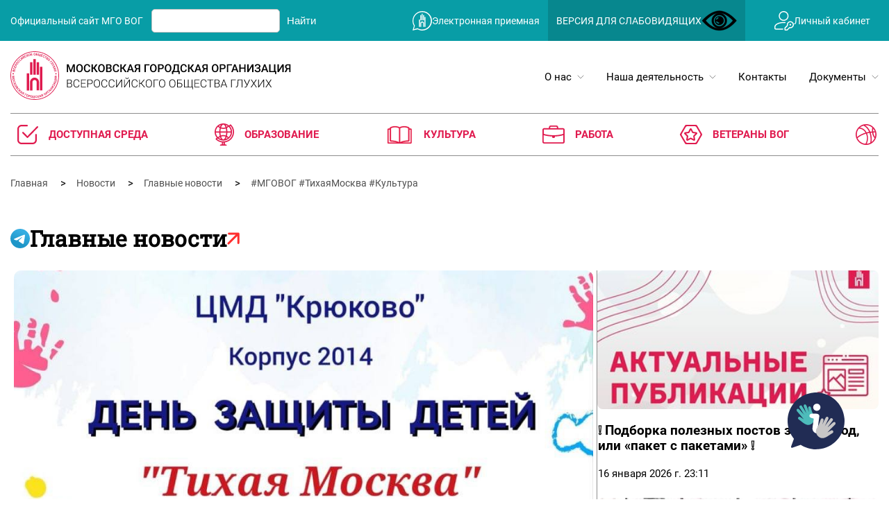

--- FILE ---
content_type: text/html; charset=utf-8
request_url: https://deafmos.ru/novosti/glavnye-novosti/novost-1773788981-2734/
body_size: 75198
content:


<!DOCTYPE html>
<html lang="ru">
    <head>
        <script src="https://lidrekon.ru/slep/js/jquery.js"></script>
<script src="https://lidrekon.ru/slep/js/uhpv-full.min.js"></script>
        <!-- Yandex.Metrika counter -->
<script type="text/javascript" >
   (function(m,e,t,r,i,k,a){m[i]=m[i]||function(){(m[i].a=m[i].a||[]).push(arguments)};
   m[i].l=1*new Date();
   for (var j = 0; j < document.scripts.length; j++) {if (document.scripts[j].src === r) { return; }}
   k=e.createElement(t),a=e.getElementsByTagName(t)[0],k.async=1,k.src=r,a.parentNode.insertBefore(k,a)})
   (window, document, "script", "https://mc.yandex.ru/metrika/tag.js", "ym");

   ym(86601591, "init", {
        clickmap:true,
        trackLinks:true,
        accurateTrackBounce:true,
        webvisor:true
   });
</script>
<noscript><div><img src="https://mc.yandex.ru/watch/86601591" style="position:absolute; left:-9999px;" alt="" /></div></noscript>
<!-- /Yandex.Metrika counter -->
        <meta charset="UTF-8">
        <meta http-equiv="X-UA-Compatible" content="IE=edge">
        <meta name="viewport" content="width=device-width, initial-scale=1.0">
<!--        <title>Главная | МОСКОВСКАЯ ГОРОДСКАЯ ОРГАНИЗАЦИЯ ВСЕРОССИЙСКОГО ОБЩЕСТВА ГЛУХИХ</title>-->
        <title>
            
                
                    #МГОВОГ #ТихаяМосква #Культура
                
            
            
                
                
            
        </title>
        <meta name="description" content="" />
        <meta name="viewport" content="width=device-width, initial-scale=1" />

        
        

        
        <link rel="stylesheet" type="text/css" href="//cdn.jsdelivr.net/npm/slick-carousel@1.8.1/slick/slick.css"/>
        <link rel="stylesheet" href="/static/home/css/modal.53cc5f5483f2.css">
        
    <link rel="stylesheet" href="/static/home/css/default.5a7a78da4e00.css">
    <link rel="stylesheet" href="/static/news/css/article.3b7ff43197b8.css">
    <link rel="stylesheet" href="/static/home/css/media.c001a7e5399c.css">
    <link rel="icon" href="/static/home/img/favicon_mgovog.d50b8445265c.ico">

    </head>

    <body class="template-homepage">
        <div class="wrapper">
            <div class="modal" aria-hidden="true" id="callback-modal">
                <div class="modal__wrap">
                    <div class="modal__window" role="dialog" aria-modal="true">
                        <div class="modal__close" data-modalclose>
                            <svg width="30" height="30" viewBox="0 0 30 30" fill="none" xmlns="http://www.w3.org/2000/svg">
                                <path
                                    d="M17.6418 14.9984L29.4458 3.21194C29.7986 2.85909 29.9968 2.38052 29.9968 1.88151C29.9968 1.3825 29.7986 0.903933 29.4458 0.551081C29.093 0.19823 28.6144 0 28.1155 0C27.6165 0 27.138 0.19823 26.7852 0.551081L15 12.3563L3.21479 0.551081C2.86198 0.19823 2.38346 4.43041e-07 1.88451 4.46759e-07C1.38555 4.50477e-07 0.907034 0.19823 0.55422 0.551081C0.201406 0.903933 0.00319801 1.3825 0.003198 1.88151C0.003198 2.38052 0.201406 2.85909 0.55422 3.21194L12.3582 14.9984L0.55422 26.7849C0.378607 26.9591 0.239219 27.1663 0.144096 27.3947C0.0489742 27.623 0 27.8679 0 28.1153C0 28.3627 0.0489742 28.6076 0.144096 28.8359C0.239219 29.0643 0.378607 29.2715 0.55422 29.4457C0.728399 29.6214 0.935626 29.7608 1.16395 29.8559C1.39227 29.951 1.63716 30 1.88451 30C2.13185 30 2.37674 29.951 2.60507 29.8559C2.83339 29.7608 3.04061 29.6214 3.21479 29.4457L15 17.6405L26.7852 29.4457C26.9594 29.6214 27.1666 29.7608 27.3949 29.8559C27.6233 29.951 27.8682 30 28.1155 30C28.3628 30 28.6077 29.951 28.8361 29.8559C29.0644 29.7608 29.2716 29.6214 29.4458 29.4457C29.6214 29.2715 29.7608 29.0643 29.8559 28.8359C29.951 28.6076 30 28.3627 30 28.1153C30 27.8679 29.951 27.623 29.8559 27.3947C29.7608 27.1663 29.6214 26.9591 29.4458 26.7849L17.6418 14.9984Z"
                                    fill="black" />
                            </svg>

                        </div>
                        <div class="modal__body">
                            <img class="image" src="/static/home/img/no_article_image.fe7bb002dfb4.png" alt="">
                            <div class="modal__content">
                                <div>
                                    <a href="https://t.me/HotLineDeaf" target="_blank" style="outline: none;">
                                        <svg width="80" height="80" viewBox="0 0 80 80" fill="none" xmlns="http://www.w3.org/2000/svg">
                                            <g clip-path="url(#clip0_240_24159)">
                                            <path d="M40 80C62.0914 80 80 62.0914 80 40C80 17.9086 62.0914 0 40 0C17.9086 0 0 17.9086 0 40C0 62.0914 17.9086 80 40 80Z" fill="url(#paint0_linear_240_24159)"/>
                                            <path d="M14.6948 41.6758C19.4008 39.0902 24.6538 36.9323 29.5621 34.7634C38.0061 31.2108 46.4837 27.7198 55.0468 24.4697C56.7128 23.9159 59.7065 23.3745 60 25.8373C59.839 29.3233 59.1781 32.7888 58.7246 36.2544C57.5736 43.8755 56.2428 51.4705 54.9455 59.0666C54.4983 61.5966 51.3208 62.9066 49.2875 61.2874C44.4011 57.9948 39.4771 54.735 34.6531 51.3661C33.0731 49.7647 34.5384 47.4646 35.9494 46.3209C39.974 42.3648 44.2421 39.0036 48.0564 34.843C49.0852 32.3649 46.0452 34.4535 45.0425 35.0936C39.5328 38.8808 34.158 42.8991 28.349 46.2275C25.3818 47.8567 21.9235 46.4644 18.9576 45.5549C16.2984 44.4571 12.4016 43.3505 14.6945 41.6761L14.6948 41.6758Z" fill="white"/>
                                            </g>
                                            <defs>
                                            <linearGradient id="paint0_linear_240_24159" x1="53.3367" y1="13.336" x2="33.3367" y2="60" gradientUnits="userSpaceOnUse">
                                            <stop stop-color="#37AEE2"/>
                                            <stop offset="1" stop-color="#1E96C8"/>
                                            </linearGradient>
                                            <clipPath id="clip0_240_24159">
                                            <rect width="80" height="80" fill="white"/>
                                            </clipPath>
                                            </defs>
                                            </svg>

                                    </a>
                                  <p>  Для получения услуги нажмите на кнопку перехода в телеграм</p>
                                </div>
                                <div>
                                    <a href="tel:+7 495 608-28-80">
                                        <svg width="80" height="80" viewBox="0 0 80 80" fill="none" xmlns="http://www.w3.org/2000/svg">
                                            <rect width="80" height="80" rx="40" fill="#FF2E2E"/>
                                            <path d="M36.52 30.0802C36.0425 24.5877 30.3125 21.8927 30.07 21.7827C29.8433 21.6761 29.5893 21.642 29.3425 21.6852C22.7275 22.7827 21.7325 26.6327 21.6925 26.7927C21.6381 27.0156 21.6468 27.2493 21.7175 27.4677C29.6075 51.9477 46.005 56.4852 51.395 57.9777C51.81 58.0927 52.1525 58.1852 52.4125 58.2702C52.7092 58.3671 53.0316 58.3484 53.315 58.2177C53.48 58.1427 57.375 56.3077 58.3275 50.3227C58.3698 50.0614 58.3277 49.7935 58.2075 49.5577C58.1225 49.3927 56.085 45.5152 50.435 44.1452C50.2433 44.0961 50.0426 44.0944 49.8501 44.1401C49.6577 44.1859 49.4792 44.2777 49.33 44.4077C47.5475 45.9302 45.085 47.5527 44.0225 47.7202C36.9 44.2377 32.9225 37.5552 32.7725 36.2877C32.685 35.5752 34.3175 33.0727 36.195 31.0377C36.313 30.9096 36.4029 30.7582 36.4589 30.5933C36.5149 30.4284 36.5357 30.2536 36.52 30.0802Z" fill="#FAFAFA"/>
                                            </svg>


                                    </a>
                                    <p>Чтобы позвонить по телефону нажмите на иконку или наберите номер</p>
                                    <p><b>+7 495 608-28-80</b></p>
                                </div>
                            </div>
                        </div>
                    </div>
                </div>
            </div>
            <header class="header-main">
                <div class="header-main__actions">
                    <div class="container">
                        <div class="header-main__content">
                            <div class="header-main__actions-brand">
                                <div>
                                    <p>
                                        Официальный сайт МГО ВОГ
                                    </p>
                                </div>
                                <form action="" method="get">
                                    <input type="text" name="" id="">
                                    <button>
                                        Найти
                                    </button>
                                </form>
                            </div>
                            <div class="header-main__actions-btns">
                                <ul>
                                    <li>
                                        <a href="tg://resolve?domain=mgovog2020ru">
                                            <svg width="28" height="28" viewBox="0 0 28 28" fill="none"
                                                xmlns="http://www.w3.org/2000/svg">
                                                <g clip-path="url(#clip0_1419_2044)">
                                                    <path fill-rule="evenodd" clip-rule="evenodd"
                                                        d="M13.1882 13.2143V3.85692L13.1888 3.79248H14.6179V13.2143H13.1882Z"
                                                        fill="white" />
                                                    <path d="M16.6133 5.63428H15.1836V13.2139H16.6133V5.63428Z"
                                                        fill="white" />
                                                    <path d="M12.6111 5.63232H11.1814V13.212H12.6111V5.63232Z"
                                                        fill="white" />
                                                    <path d="M18.6085 8.39355H17.1479V22.7124H18.6085V8.39355Z"
                                                        fill="white" />
                                                    <path fill-rule="evenodd" clip-rule="evenodd"
                                                        d="M9.19112 22.7334V22.6574C9.19498 20.9336 9.19222 19.2104 9.18947 17.4866C9.18671 15.7898 9.18396 14.093 9.18782 12.3968V12.3208H10.6489V22.7334H9.19112Z"
                                                        fill="white" />
                                                    <path
                                                        d="M16.6055 18.4148V17.6587H16.6028C16.5896 16.1695 15.3791 14.9673 13.8871 14.9673C13.0858 14.9673 12.3655 15.3148 11.8682 15.8666C11.6159 16.1359 11.4243 16.4581 11.3031 16.8282C11.2916 16.8629 11.2817 16.9036 11.2717 16.9493C11.2095 17.1702 11.1754 17.4031 11.1715 17.6433V17.7407C11.1715 17.7462 11.1715 17.7518 11.1715 17.7578V18.4649C11.1699 18.6852 11.1715 18.8565 11.1715 18.9226V19.112V22.7353H12.6117V18.9645C12.6117 18.9518 12.6117 18.9265 12.6111 18.8923V17.689V17.6851C12.6133 16.9769 13.1872 16.4041 13.896 16.4041C14.0997 16.4041 14.2919 16.4531 14.4637 16.538C14.4687 16.5402 14.4731 16.5424 14.4781 16.5446C14.4951 16.5534 14.5122 16.5622 14.5287 16.5715C14.5475 16.5826 14.5656 16.5936 14.5844 16.6051C14.9418 16.8326 15.1797 17.2302 15.1808 17.6851H15.1835V18.7326C15.1835 18.7734 15.1835 18.7959 15.1835 18.7959V22.7138L16.605 22.7116C16.605 22.7116 16.6039 19.54 16.6055 19.334C16.6083 19.0091 16.6099 18.704 16.6055 18.4165V18.4148Z"
                                                        fill="white" />
                                                    <path
                                                        d="M23.8767 4.11723C21.2217 1.46218 17.713 0 13.9967 0C6.27882 0 0 6.27882 0 13.9967C0 16.5201 0.655914 19.0028 1.84603 20.9871L1.96884 21.1919L0.0247827 28L7.21671 26.2514L7.39735 26.3418C9.56115 27.4228 11.8434 27.9945 13.9972 27.9945C21.7151 27.9945 27.9939 21.7157 27.9939 13.9978C27.9939 10.2815 26.5318 6.77283 23.8767 4.11778V4.11723ZM22.6497 22.8634C20.2865 25.2265 17.138 26.5274 13.783 26.5274C11.6501 26.5274 9.41631 25.9138 7.3219 24.7529L7.0961 24.64L1.8565 26.1363L3.35282 20.8967L3.24983 20.6908C1.92313 18.6878 1.2507 16.4353 1.2507 13.9956C1.2507 10.6411 2.55206 7.49207 4.91578 5.12891C7.27894 2.7674 10.428 1.46603 13.783 1.46603C17.138 1.46603 20.3851 2.70516 22.7296 5.04905L22.7477 5.06778C25.0476 7.59726 26.3142 10.7683 26.3142 13.9967C26.3142 17.225 25.0129 20.5002 22.6503 22.8634H22.6497Z"
                                                        fill="white" />
                                                </g>
                                                <defs>
                                                    <clipPath id="clip0_1419_2044">
                                                        <rect width="27.9939" height="28" fill="white" />
                                                    </clipPath>
                                                </defs>
                                            </svg>

                                            <span>
                                                Электронная приемная
                                            </span>
                                        </a>
                                    </li>
                                    <li>
                                        <a href="#">
                                          <!-- <svg width="38" height="15" viewBox="0 0 38 15" fill="none"
                                                xmlns="http://www.w3.org/2000/svg">
                                                <g clip-path="url(#clip0_1419_2104)">
                                                    <path
                                                        d="M37.4398 6.6281H35.8134C35.8064 6.74704 35.7934 6.82666 35.7984 6.90529C36.0589 10.6995 33.6043 13.9541 29.8275 14.8211C25.973 15.7058 21.871 13.2493 20.8981 9.45018C20.7415 8.83878 20.6637 8.19887 20.6277 7.56781C20.6008 7.10385 20.4172 6.77653 20.033 6.56814C19.156 6.09238 18.2599 6.09238 17.3829 6.56814C16.9967 6.77751 16.8061 7.10484 16.7941 7.56879C16.7013 11.1438 14.3555 13.9767 10.8183 14.8142C7.29 15.6497 3.39455 13.5924 2.11236 10.2238C1.70426 9.15136 1.51867 8.04946 1.61745 6.90529C1.62344 6.8355 1.61745 6.76375 1.61745 6.65071H0V5.11237C0.568752 5.11237 1.12553 5.09959 1.68231 5.11827C1.91779 5.12613 2.01857 5.04258 2.10139 4.83223C3.31572 1.77423 6.21835 -0.109122 9.52111 0.00490122C12.5275 0.109095 15.2924 2.09468 16.3212 4.88727C16.3661 5.01014 16.416 5.13203 16.4768 5.28832C17.9646 4.48426 19.4523 4.47246 20.8393 5.23622C21.3182 4.4302 21.6964 3.57993 22.2641 2.88006C24.0822 0.637929 26.4978 -0.333238 29.3755 0.101231C32.1744 0.523905 34.1401 2.11532 35.2536 4.68773C35.3953 5.01604 35.539 5.14678 35.9052 5.12122C36.4141 5.08583 36.929 5.11335 37.4408 5.11434V6.6281H37.4398ZM22.1743 7.49704C22.1823 10.7762 24.9303 13.4754 28.237 13.4528C31.5757 13.4302 34.3067 10.7241 34.2738 7.4705C34.2409 4.19035 31.5458 1.54324 28.2281 1.53242C24.9143 1.52259 22.1654 4.23065 22.1733 7.49605L22.1743 7.49704ZM15.2445 7.49409C15.2455 4.22377 12.4966 1.51866 9.18584 1.53341C5.86712 1.54815 3.17004 4.20018 3.1421 7.47541C3.11417 10.728 5.85415 13.439 9.18484 13.4538C12.4966 13.4685 15.2435 10.7664 15.2445 7.49409Z"
                                                        fill="white" />
                                                </g>
                                                <defs>
                                                    <clipPath id="clip0_1419_2104">
                                                        <rect width="37.4398" height="15" fill="white" />
                                                    </clipPath>
                                                </defs>
                                            </svg> -->

                                            <span>ВЕРСИЯ ДЛЯ СЛАБОВИДЯЩИХ</span>
                                            <a>
                                            <img id="specialButton" style="cursor:pointer;" src="https://lidrekon.ru/images/special.png" alt="ВЕРСИЯ ДЛЯ СЛАБОВИДЯЩИХ" title="ВЕРСИЯ ДЛЯ СЛАБОВИДЯЩИХ" />
                                        </a>
                                    </li>
                                    <li>
                                        <a href="#">
                                            <svg width="28" height="28" viewBox="0 0 28 28" fill="none"
                                                xmlns="http://www.w3.org/2000/svg">
                                                <g clip-path="url(#clip0_1419_2108)">
                                                    <path
                                                        d="M13.3375 14.0733H13.3458C17.2258 14.0733 20.3841 10.9208 20.3891 7.0408C20.3916 5.16337 19.6592 3.39695 18.3286 2.06634C16.9971 0.734902 15.2274 0.00165705 13.3467 0H13.3417C11.4618 0 9.69535 0.730759 8.36556 2.05723C7.03495 3.38535 6.30171 5.15177 6.30005 7.03169C6.29756 10.91 9.45507 14.0684 13.3375 14.0733ZM13.34 1.49217C13.3467 1.49217 13.3525 1.49217 13.3591 1.49217C16.413 1.50212 18.8978 3.98935 18.8978 7.03666C18.8978 8.51806 18.3186 9.91081 17.2664 10.9597C16.2167 12.0062 14.8247 12.582 13.345 12.582C13.3384 12.582 13.3326 12.582 13.3268 12.582C11.8387 12.577 10.4452 11.9954 9.40122 10.9432C8.35728 9.89176 7.78642 8.49238 7.79222 7.00435C7.80382 3.96118 10.2911 1.49134 13.34 1.49134V1.49217Z"
                                                        fill="white" />
                                                    <path
                                                        d="M26.0679 15.6516C24.845 14.6922 23.2757 14.3525 21.7612 14.7212C19.3684 15.3037 17.7884 17.433 17.9202 19.9003C17.945 20.361 17.8158 20.6916 17.4893 21.0064C16.9558 21.5193 16.4238 22.0537 15.9093 22.5698C15.5771 22.9037 15.2332 23.2484 14.8911 23.5856C14.6765 23.7977 14.5771 24.0305 14.5779 24.3188C14.5804 24.7812 14.5795 25.2435 14.5795 25.7058C14.5795 26.1855 14.5787 26.6652 14.5812 27.1449C14.5845 27.7042 14.872 27.99 15.4371 27.9925C15.7817 27.9942 16.1264 27.9925 16.4702 27.9925C16.6873 27.9925 16.9077 27.9909 17.1289 27.9909C17.486 27.9909 17.8464 27.9925 18.2035 27.9983C18.5449 28.0041 18.8017 27.8972 19.0436 27.6512C19.849 26.8301 20.7297 25.951 21.8151 24.8831C21.9402 24.7596 22.1713 24.6378 22.3793 24.6602C23.8168 24.8176 25.2543 24.3569 26.3239 23.3975C27.3935 22.4381 28.0016 21.066 28 19.6261C27.9983 18.0626 27.2941 16.6136 26.0687 15.6516H26.0679ZM25.4481 22.1763C24.5765 23.0189 23.3453 23.3652 22.1539 23.1026C21.7504 23.0131 21.4687 23.0968 21.1804 23.3909C20.2864 24.3039 19.332 25.2576 18.3419 26.2244C18.1903 26.3728 17.9392 26.4771 17.7031 26.4921C17.5059 26.5045 17.3112 26.5078 17.1132 26.5078C16.9864 26.5078 16.858 26.5061 16.7271 26.5053C16.5945 26.5037 16.4586 26.502 16.3203 26.502H16.0717V26.2534C16.0717 26.1085 16.0717 25.9676 16.0701 25.8301C16.0684 25.4506 16.0659 25.0927 16.08 24.7331C16.0858 24.5831 16.1678 24.4299 16.3319 24.265L16.544 24.0512C17.3998 23.1879 18.2839 22.2964 19.1679 21.4314C19.4811 21.1249 19.5722 20.8274 19.4811 20.4041C19.274 19.4355 19.4521 18.4587 19.984 17.6534C20.5101 16.8563 21.3254 16.3153 22.2782 16.1297C23.2095 15.9483 24.154 16.1413 24.9361 16.6732C25.7381 17.2192 26.28 18.056 26.4614 19.0295C26.6752 20.1795 26.2965 21.356 25.4473 22.1771L25.4481 22.1763Z"
                                                        fill="white" />
                                                    <path
                                                        d="M12.1106 25.2079C12.0153 25.193 11.9101 25.193 11.7991 25.1938H11.7469C8.55786 25.1938 5.36887 25.1938 2.17988 25.193C1.65459 25.193 1.50214 25.0414 1.49966 24.5169C1.49966 24.3462 1.50132 24.1756 1.50297 24.0049C1.50712 23.6859 1.51126 23.357 1.49469 23.038C1.44912 22.139 1.76479 21.3478 2.45909 20.6179C3.03409 20.0139 3.74579 19.5019 4.6348 19.0536C6.90744 17.9061 9.54298 17.3096 12.6922 17.2317C13.2423 17.2176 13.7983 17.2383 14.3368 17.259C14.6558 17.2706 14.9856 17.2831 15.3095 17.288C15.3137 17.288 15.3178 17.288 15.3211 17.288C15.7221 17.288 16.0486 16.9856 16.0668 16.5954C16.0867 16.167 15.7967 15.8348 15.3783 15.8041C14.6599 15.7511 13.9582 15.7246 13.2705 15.7246C11.0219 15.7246 8.92739 16.008 6.91656 16.5821C4.82619 17.1787 3.26773 17.9484 2.01334 19.0031C0.828553 19.9998 0.208817 21.0089 0.0613394 22.1813C-0.0107422 22.7571 -0.002457 23.362 0.00499973 23.9469C0.0074853 24.1441 0.0107994 24.3413 0.00997088 24.5385C0.00914235 25.8616 0.836839 26.6843 2.17159 26.686C3.33153 26.6877 4.49146 26.6868 5.6514 26.686H6.92318C7.42113 26.686 7.91907 26.686 8.41701 26.686C9.59683 26.686 10.8164 26.6877 12.0161 26.6827C12.4146 26.681 12.7336 26.3852 12.7593 25.995C12.7842 25.6097 12.505 25.2717 12.1097 25.2096L12.1106 25.2079Z"
                                                        fill="white" />
                                                    <path
                                                        d="M22.975 18.4512C22.9676 18.4512 22.9601 18.4512 22.9518 18.4512C22.637 18.4512 22.342 18.5688 22.12 18.7851C21.8955 19.003 21.7704 19.2979 21.7679 19.6152C21.7621 20.2739 22.2882 20.8166 22.9411 20.8241C23.2526 20.829 23.5517 20.7064 23.7787 20.4827C24.0074 20.2565 24.1341 19.9566 24.135 19.6384C24.1366 18.9847 23.6271 18.4636 22.9742 18.452L22.975 18.4512Z"
                                                        fill="white" />
                                                </g>
                                                <defs>
                                                    <clipPath id="clip0_1419_2108">
                                                        <rect width="28" height="27.9983" fill="white" />
                                                    </clipPath>
                                                </defs>
                                            </svg>
                                            <span>
                                                Личный кабинет
                                            </span>
                                        </a>
                                    </li>
                                </ul>
                            </div>
                        </div>
                    </div>
                </div>
                <nav class="header-main__nav-pages">
                    <div class="container">
                        <div class="header-main__content">
                            <div class="header-main__nav-pages__brand">
                                <a class="header-main__nav-pages__brand-link" href="/">
                                    <img src="/static/home/img/Logo_new.40c8f4bb535f.svg" alt="">
                                </a>
                            </div>
                            <div id="mobile-burger" class="header__burger">
                                <div></div>
                                <div></div>
                                <div></div>
                            </div>
                            <ul class="header-main__nav-pages__nav">
                                
                                
                                



    <li class="header-main__nav-pages__nav-item">
        
            <a href="/o-nas/" class="header-main__nav-pages__nav-link">
                <span> О нас </span>
                <svg width="10" height="6" viewBox="0 0 10 6" fill="none"
                    xmlns="http://www.w3.org/2000/svg">
                    <path d="M9 1L5 5L1 1" stroke="#8D8D8D" stroke-linecap="round" />
                </svg>
            </a>
            

<ul class="header-main__nav-pages__subnav">
    
        <li class="header-main__nav-pages__subnav-item">
            <a href="/o-nas/komanda-mgo-vog/" class="header-main__nav-pages__subnav-link">Команда МГО ОООИ ВОГ</a>
        </li>
    
        <li class="header-main__nav-pages__subnav-item">
            <a href="/o-nas/o-nas-v-smi/" class="header-main__nav-pages__subnav-link">О нас в СМИ</a>
        </li>
    
</ul>
            
        
    </li>

    <li class="header-main__nav-pages__nav-item">
        
            <a href="/nasha-deyatelnost/" class="header-main__nav-pages__nav-link">
                <span> Наша деятельность </span>
                <svg width="10" height="6" viewBox="0 0 10 6" fill="none"
                    xmlns="http://www.w3.org/2000/svg">
                    <path d="M9 1L5 5L1 1" stroke="#8D8D8D" stroke-linecap="round" />
                </svg>
            </a>
            

<ul class="header-main__nav-pages__subnav">
    
        <li class="header-main__nav-pages__subnav-item">
            <a href="/nasha-deyatelnost/kluby/" class="header-main__nav-pages__subnav-link">Клубы</a>
        </li>
    
        <li class="header-main__nav-pages__subnav-item">
            <a href="/nasha-deyatelnost/yuridicheskaya-konsultaciya/" class="header-main__nav-pages__subnav-link">Юридическая консультация</a>
        </li>
    
</ul>
            
        
    </li>

    <li class="header-main__nav-pages__nav-item">
        
            <a href="/kontakty/">
                <span> Контакты </span>
            </a>
        
    </li>

    <li class="header-main__nav-pages__nav-item">
        
            <a href="/dokumenty/" class="header-main__nav-pages__nav-link">
                <span> Документы </span>
                <svg width="10" height="6" viewBox="0 0 10 6" fill="none"
                    xmlns="http://www.w3.org/2000/svg">
                    <path d="M9 1L5 5L1 1" stroke="#8D8D8D" stroke-linecap="round" />
                </svg>
            </a>
            

<ul class="header-main__nav-pages__subnav">
    
        <li class="header-main__nav-pages__subnav-item">
            <a href="/dokumenty/gosudarstvennye-dokumenty/" class="header-main__nav-pages__subnav-link">Государственные документы</a>
        </li>
    
        <li class="header-main__nav-pages__subnav-item">
            <a href="/dokumenty/vnutrennie-dokumenty/" class="header-main__nav-pages__subnav-link">Внутренние документы</a>
        </li>
    
</ul>
            
        
    </li>


                            </ul>
                        </div>
                    </div>
                </nav>
                <div class="container">
                    <form class="header-main__mobile-menu-search">
                        <input type="text">
                        <button class="btn-default btn-default--accent">
                            Найти
                        </button>
                    </form>
                </div>
                <nav class="header-main__nav-fast">
                    <div class="container">
                        <div class="header-main__content">
                            <ul class="header-main__nav-fast__nav">
                                <li class="header-main__nav-fast__nav-item">
                                    <a href="javascript: void(0)" class="header-main__nav-fast__nav-link">
                                        <svg width="30" height="28" viewBox="0 0 30 28" fill="none" xmlns="http://www.w3.org/2000/svg">
                                            <path d="M27.9662 14.1524C27.9632 13.5977 27.4802 13.1416 26.8895 13.1356C26.5775 13.1326 26.3038 13.2343 26.1036 13.4326C25.8812 13.6521 25.7584 13.9823 25.7574 14.3618C25.7544 15.7662 25.7544 17.1705 25.7554 18.5749C25.7554 19.6611 25.7554 20.7484 25.7554 21.8346C25.7524 24.1853 24.1795 25.7658 21.8419 25.7669C17.1746 25.7699 12.1864 25.7689 6.14651 25.7658C5.83657 25.7658 5.53267 25.7608 5.22172 25.6974C3.40232 25.3289 2.22595 23.846 2.22394 21.9202C2.2189 16.638 2.22092 11.4071 2.22394 6.06646C2.22394 5.79767 2.23299 5.50874 2.29337 5.21478C2.6657 3.40571 4.13491 2.23289 6.03683 2.22585C7.35006 2.22081 8.68542 2.22182 9.97651 2.22182C11.2284 2.22182 12.4812 2.22182 13.7331 2.2188C13.9957 2.2188 14.2151 2.18759 14.3851 2.13021C14.8893 1.95705 15.1721 1.44665 15.0734 0.886915C14.9819 0.376511 14.521 0.00604029 13.9766 0.00503357C12.6744 0.00201343 11.328 0 9.8316 0C8.67838 0 7.43559 0 6.05494 0.00302014C2.60734 0.007047 0.00402522 2.61746 0.00100631 6.07451C0 7.90674 0 9.73795 0 11.5702V22.04C0 22.0752 0 22.1115 0.00100631 22.1467C0.0412585 25.3471 2.64457 27.9635 5.80437 27.9796C11.1489 28.0068 16.6564 28.0068 22.1739 27.9796C25.2542 27.9645 27.8435 25.4779 27.9481 22.4356C28.0216 20.2813 28.0015 18.0826 27.9813 15.9554C27.9753 15.3544 27.9703 14.7534 27.9662 14.1524Z" fill="#E01B4F"/>
                                            <path d="M29.1181 2.02841C28.7054 1.93733 28.3687 2.06218 27.994 2.44696C25.5871 4.91734 23.1791 7.3867 20.7711 9.85708C18.9166 11.7585 17.0622 13.6609 15.2087 15.5623C15.1668 15.6053 15.1208 15.6687 15.0579 15.7567C15.0169 15.814 14.9709 15.8764 14.917 15.9471L14.5413 16.4403L14.1436 15.9655C14.0837 15.8938 14.0337 15.8324 13.9908 15.7792C13.9228 15.6953 13.8739 15.6349 13.8279 15.5879L13.4402 15.1888C11.9735 13.6803 10.4567 12.1207 8.96098 10.5908C8.6982 10.3217 8.38746 10.1856 8.08571 10.1856C7.81294 10.1856 7.54616 10.2961 7.32835 10.5202C6.86373 10.995 6.89471 11.6664 7.40528 12.1913C9.38562 14.2258 11.5138 16.4096 13.659 18.5883C13.8159 18.747 14.0068 18.8739 14.1836 18.9363C14.6262 19.0929 15.0049 18.9649 15.4505 18.5075C18.8667 15.0015 22.3438 11.4412 25.706 7.99764L29.5258 4.08536C29.6117 3.99735 29.6926 3.91446 29.7566 3.83156C29.9994 3.51637 30.0643 3.1234 29.9344 2.7509C29.8035 2.37738 29.5068 2.11335 29.1211 2.02841H29.1181Z" fill="#E01B4F"/>
                                            </svg>


                                        <span>Доступная среда</span>
                                    </a>
                                </li>
                                <li class="header-main__nav-fast__nav-item">
                                    <a href="javascript: void(0)" class="header-main__nav-fast__nav-link">
                                        <svg width="28" height="32" viewBox="0 0 28 32" fill="none" xmlns="http://www.w3.org/2000/svg">
                                            <path d="M22.8855 1.33251C22.5199 1.33251 22.265 1.58317 22.1764 1.67035C21.7997 2.04089 21.4119 2.41143 21.0241 2.79286L20.7914 3.02173L20.6806 2.92364C17.7998 0.60233 14.509 -0.345813 10.8969 0.111911C8.00499 0.482449 5.46765 1.76844 3.37352 3.93717C1.3237 6.05142 0.104896 9.00483 0.00517527 12.0454C-0.0834653 15.086 0.969141 18.0394 2.96355 20.3498L3.06327 20.4588L2.88599 20.6332C2.50927 21.0037 2.13255 21.3743 1.75583 21.7448C1.54531 21.9519 1.35694 22.1807 1.35694 22.4859C1.35694 22.791 1.55639 23.009 1.76691 23.2052C4.1602 25.4611 7.04102 26.8561 10.3096 27.3574L10.4537 27.3792V30.2018H10.2875C10.1213 30.2018 9.944 30.2018 9.7778 30.2018C8.50359 30.2236 7.70582 30.8775 7.57286 32C8.96895 32 16.2486 32 17.5228 32C17.4452 31.5314 17.0685 30.2672 15.4508 30.2127C15.2514 30.2018 15.0519 30.2018 14.8192 30.2018H14.653V27.4228L14.786 27.3901C14.9854 27.3465 15.1738 27.3029 15.3732 27.2593C16.1378 27.0849 16.9134 26.9105 17.6668 26.6381C23.7719 24.3386 27.2178 19.9902 27.9048 13.7237C28.4034 9.22279 26.9408 5.16867 23.5836 1.68125C23.4949 1.60496 23.2512 1.34341 22.8855 1.33251ZM20.0379 4.88532L20.1598 4.75454L20.2817 4.88532C22.0545 6.69441 23.0517 8.78687 23.3287 11.2825L23.3509 11.4678H18.4203L18.4092 11.3152C18.3205 9.56064 18.1432 8.11118 17.833 6.7598L17.8108 6.63992L17.9216 6.57453C18.7305 6.10591 19.4285 5.561 20.0379 4.88532ZM9.11299 17.2766L8.93571 17.331L8.90247 17.1567C8.64763 15.947 8.49251 14.7046 8.43711 13.375L8.42603 13.2006H16.6918L16.6807 13.375C16.6142 14.8027 16.4591 16.0451 16.2153 17.1567L16.1821 17.331L16.0048 17.2766C13.7223 16.5791 11.3955 16.5791 9.11299 17.2766ZM15.7389 18.9767L15.6946 19.1292C15.4065 20.1428 14.5976 21.6358 13.9882 22.257C13.5118 22.7474 13.0243 22.9981 12.5367 22.9981H12.5257C12.0381 22.9981 11.5617 22.7365 11.1074 22.2461C10.4094 21.4941 9.89968 20.5678 9.42323 19.1401L9.36783 18.9876L9.52295 18.9331C11.5617 18.2792 13.545 18.2792 15.5838 18.9331L15.7389 18.9767ZM9.14623 22.4641L8.69195 22.3006C7.89419 22.0064 7.15182 21.614 6.42054 21.1127L6.26541 21.0037L6.3873 20.8621C6.75294 20.4588 7.15182 20.121 7.61718 19.8267L7.78338 19.7177L7.87202 19.9357C8.08255 20.4479 8.27091 20.9274 8.52575 21.407C8.62547 21.6031 8.74735 21.8211 8.89139 22.05L9.14623 22.4641ZM16.2264 22.05C16.3704 21.8102 16.4923 21.6031 16.592 21.3961C16.8469 20.9165 17.0463 20.4043 17.2458 19.9139L17.3233 19.7286L17.5006 19.8267C17.966 20.1319 18.3759 20.4697 18.7305 20.8621L18.8524 21.0037L18.6973 21.1127C17.966 21.6031 17.2347 21.9955 16.4258 22.2897L15.9716 22.4641L16.2264 22.05ZM17.8995 18.0939L17.7887 18.0394L17.8108 17.9195C17.9992 16.9387 18.1543 16.0233 18.2651 15.1187C18.3316 14.5738 18.3649 14.0289 18.4092 13.5058L18.4313 13.1897H23.3509L23.3287 13.375C23.0517 15.8707 22.0545 17.974 20.2817 19.7831L20.1598 19.9139L20.0379 19.7831C19.4175 19.0965 18.6973 18.5298 17.8995 18.0939ZM16.4591 2.40053C17.2458 2.70568 17.977 3.07622 18.6862 3.55574L18.8413 3.66472L18.7194 3.8064C18.3538 4.19873 17.9549 4.53657 17.4895 4.84172L17.3122 4.9616L17.2458 4.76544C16.9577 3.95897 16.6364 3.26149 16.2596 2.65119L16.0159 2.24796L16.4591 2.40053ZM9.45648 5.41933C9.63376 4.93981 9.79996 4.49298 10.0216 4.08975C10.3318 3.53394 10.7528 2.82556 11.3179 2.24796C12.0935 1.45239 12.9799 1.45239 13.8109 2.23706C14.786 3.1525 15.2846 4.3622 15.6835 5.51741L15.7389 5.66998L15.5727 5.72448C14.5533 6.04052 13.5561 6.204 12.5478 6.204C11.5395 6.204 10.5312 6.04052 9.51188 5.72448L9.34567 5.66998L9.45648 5.41933ZM16.0048 7.381L16.1821 7.32651L16.2153 7.50088C16.4702 8.69968 16.6253 9.93118 16.6807 11.2825L16.6918 11.4569H8.42603L8.43711 11.2825C8.49251 9.89848 8.64763 8.66699 8.89139 7.51178L8.92463 7.33741L9.10191 7.3919C11.4287 8.10028 13.6891 8.08938 16.0048 7.381ZM6.42054 3.56664C7.12966 3.08712 7.84986 2.70568 8.64763 2.41143L9.09083 2.24796L8.84707 2.65119C8.49251 3.25059 8.17119 3.92628 7.86094 4.77633L7.78338 4.9725L7.6061 4.86352C7.12966 4.54747 6.7197 4.20963 6.37622 3.82819L6.25433 3.68652L6.42054 3.56664ZM1.77799 11.2825C2.05499 8.78687 3.05219 6.69441 4.82501 4.87442L4.94689 4.74364L5.06877 4.87442C5.68925 5.561 6.42054 6.12771 7.2183 6.56364L7.3291 6.61813L7.30694 6.73801C7.14074 7.66435 6.96346 8.66699 6.8305 9.69141C6.76402 10.1927 6.73078 10.7049 6.70862 11.2063L6.69754 11.4678H1.75583L1.77799 11.2825ZM1.77799 13.3859L1.75583 13.2006H6.59782L6.67538 13.7237C6.8859 15.1623 7.09642 16.5246 7.29586 17.9195L7.30694 18.0285L7.20722 18.083C6.36514 18.5516 5.66709 19.1074 5.05769 19.7722L4.93581 19.903L4.81393 19.7722C3.06327 17.9849 2.06607 15.8925 1.77799 13.3859ZM12.8802 30.18H12.2265V27.5208H12.8802V30.18ZM25.8661 15.5437C24.4035 20.9928 20.8468 24.3495 15.3068 25.5374C14.2874 25.7553 13.2791 25.8643 12.3041 25.8643C9.22379 25.8643 6.3319 24.7854 3.70592 22.6603L3.56188 22.5404L4.40396 21.723L4.51476 21.8211C6.84158 23.7283 9.76672 24.7418 12.7473 24.6873C15.8386 24.6328 18.7748 23.4776 21.0241 21.4397C23.3952 19.2818 24.747 16.6227 25.0461 13.5167C25.3675 10.1055 24.3924 7.03226 22.1432 4.3622L22.0434 4.24232L22.8634 3.43586L22.9852 3.56664C25.1569 5.94244 27.2178 10.4979 25.8661 15.5437Z" fill="#E01B4F"/>
                                            </svg>


                                        <span>Образование</span>
                                    </a>
                                </li>
                                <li class="header-main__nav-fast__nav-item">
                                    <a href="javascript: void(0)" class="header-main__nav-fast__nav-link">
                                        <svg width="40" height="40" viewBox="0 0 40 40" fill="none"
                                            xmlns="http://www.w3.org/2000/svg">
                                            <path
                                                d="M36.381 11.3613H34.3856V10.3771C34.3856 10.0492 34.2197 9.80336 33.9798 9.64343L33.9801 9.64304L33.9715 9.63844C29.7677 7.39083 24.5533 7.31003 20.3408 9.46959C16.1289 7.31041 10.9153 7.39057 6.78312 9.63798C6.62749 9.71608 6.50475 9.81664 6.42107 9.94221C6.33668 10.0688 6.2959 10.2151 6.2959 10.3771V11.3613H4.30056C3.52277 11.3613 2.9 11.9843 2.9 12.7623V31.699C2.9 32.477 3.52277 33.1 4.30056 33.1H4.34204H4.3835H4.42495H4.46637H4.50779H4.54919H4.59057H4.63194H4.67329H4.71464H4.75597H4.79729H4.83859H4.87989H4.92118H4.96246H5.00373H5.04499H5.08624H5.12749H5.16873H5.20996H5.25119H5.29241H5.33363H5.37485H5.41606H5.45727H5.49848H5.53969H5.5809H5.62211H5.66331H5.70452H5.74574H5.78695H5.82817H5.86939H5.91061H5.95184H5.99307H6.03432H6.07556H6.11682H6.15808H6.19935H6.24063H6.28191H6.32321H6.36452H6.40584H6.44717H6.48852H6.52988H6.57125H6.61263H6.65403H6.69545H6.73688H6.77832H6.81979H6.86127H6.90277H6.94429H6.98583H7.02739H7.06897H7.11057H7.15219H7.19383H7.2355H7.27719H7.31891H7.36065H7.40241H7.4442H7.48602H7.52787H7.56974H7.61164H7.65357H7.69553H7.73752H7.77954H7.82159H7.86367H7.90578H7.94793H7.99011H8.03233H8.07458H8.11687H8.15919H8.20154H8.24394H8.28637H8.32884H8.37135H8.4139H8.45649H8.49912H8.54179H8.5845H8.62726H8.67006H8.7129H8.75578H8.79871H8.84169H8.88471H8.92778H8.97089H9.01406H9.05727H9.10053H9.14384H9.1872H9.23061H9.27407H9.31758H9.36114H9.40476H9.44843H9.49216H9.53594H9.57977H9.62367H9.66761H9.71162H9.75568H9.7998H9.84398H9.88822H9.93252H9.97688H10.0213H10.0658H10.1103H10.1549H10.1996H10.2443H10.2891H10.334H10.3789H10.4239H10.469H10.5141H10.5593H10.6046H10.6499H10.6954H10.7408H10.7864H10.832H10.8777H10.9235H10.9693H11.0152H11.0612H11.1073H11.1534H11.1996H11.2459H11.2923H11.3388H11.3853H11.4319H11.4786H11.5254H11.5722H11.6191H11.6661H11.7132H11.7604H11.8077H11.855H11.9025H11.95H11.9976H12.0453H12.0931H12.141H12.1889H12.237H12.2851H12.3333H12.3816H12.4301H12.4786H12.5272H12.5758H12.6246H12.6735H12.7225H12.7716H12.8207H12.87H12.9193H12.9688H13.0184H13.068H13.1178H13.1676H13.2176H13.2677H13.3178H13.3681H13.4185H13.4689H13.5195H13.5702H13.621H13.6719H13.7229H13.774H13.8252H13.8765H13.928H13.9795H14.0312H14.083H14.1348H14.1868H14.2389H14.2912H14.3435H14.3959H14.4485H14.5012H14.554H14.6069H14.6599H14.7131H14.7663H14.8197H14.8732H14.9268H14.9806H15.0345H15.0885H15.1426H15.1968H15.2512H15.3057H15.3603H15.415H15.4699H15.5249H15.58H15.6352H15.6906H15.7461H15.8018H15.8575H15.9134H15.9694H16.0256H16.0819H16.1383H16.1949H16.2516H16.3084H16.3654H16.4225H16.4797H16.5371H16.5946H16.6523H16.7101H16.768H16.8261H16.8843H16.9427H17.0012H17.0598H17.1186H17.1775H17.2366H17.2958H17.3552H17.4147H17.4744H17.5342H17.5941H17.6542H17.7145H17.7749H17.8354H17.8961H17.957H18.018H18.0792H18.1405H18.202H18.2636H18.3254H18.3873H18.4494H18.5116H18.574H18.6366H18.6993H18.7622H18.8252H18.8885H18.9518H19.0153H19.079H19.1429H19.2069H19.2711H19.3354H19.3999H19.4646H19.5294H19.5944H19.6596H19.725H19.7905H19.8562H19.922H19.988H20.0542H20.1206H20.1871H20.2538H20.3207H20.3878H20.455H20.5224H20.59H20.6578H20.7257H20.7938H20.8621H20.9306H20.9992H21.068H21.1371H21.2062H21.2756H21.3452H21.4149H21.4848H21.5549H21.6252H21.6957H21.7664H21.8372H21.9083H21.9795H22.0509H22.1225H22.1943H22.2663H22.3384H22.4108H22.4833H22.5561H22.629H22.7021H22.7755H22.849H22.9227H22.9966H23.0707H23.145H23.2195H23.2942H23.3691H23.4442H23.5195H23.595H23.6707H23.7466H23.8227H23.899H23.9755H24.0522H24.1291H24.2063H24.2836H24.3611H24.4389H24.5168H24.595H24.6733H24.7519H24.8307H24.9097H24.9889H25.0683H25.148H25.2278H25.3079H25.3881H25.4686H25.5493H25.6302H25.7114H25.7927H25.8743H25.9561H26.0381H26.1203H26.2027H26.2854H26.3683H26.4514H26.5347H26.6183H26.702H26.786H26.8703H26.9547H27.0394H27.1243H27.2094H27.2948H27.3804H27.4662H27.5522H27.6385H27.725H27.8117H27.8987H27.9859H28.0733H28.161H28.2489H28.337H28.4254H28.514H28.6028H28.6919H28.7812H28.8707H28.9605H29.0506H29.1408H29.2313H29.3221H29.4131H29.5043H29.5958H29.6875H29.7795H29.8717H29.9641H30.0568H30.1498H30.243H30.3364H30.4301H30.5241H30.6182H30.7127H30.8074H30.9023H30.9975H31.0929H31.1886H31.2846H31.3808H31.4772H31.574H31.6709H31.7681H31.8656H31.9634H32.0614H32.1596H32.2581H32.3569H32.4559H32.5552H32.6548H32.7546H32.8547H32.955H33.0557H33.1565H33.2577H33.3591H33.4607H33.5627H33.6649H33.7674H33.8701H33.9731H34.0764H34.18H34.2838H34.3879H34.4922H34.5969H34.7018H34.807H34.9125H35.0182H35.1242H35.2305H35.3371H35.4439H35.551H35.6584H35.7661H35.8741H35.9823H36.0908H36.1996H36.3087C37.0865 33.1 37.7093 32.477 37.7093 31.699V12.7672C37.7848 11.9821 37.155 11.3613 36.381 11.3613ZM32.7406 10.8733V28.4248C28.1499 28.7113 24.7183 29.2136 21.1633 30.9596V10.8728C24.7196 9.11659 29.1126 9.11628 32.7406 10.8733ZM7.94096 10.8733C11.5689 9.11628 15.9619 9.11659 19.5182 10.8728V30.9624C15.9642 29.2841 12.5337 28.7123 7.94096 28.4248V10.8733ZM4.54506 13.0068H6.2959V29.2416C6.2959 29.6508 6.62203 30.0628 7.11563 30.0643C10.8192 30.2665 13.6979 30.5941 16.4021 31.4544H4.54506V13.0068ZM36.1365 31.4544H24.2515C27.0187 30.5254 29.8438 30.1998 33.565 30.0643C33.7775 30.0637 33.9815 29.9583 34.1306 29.8092C34.2801 29.6596 34.3856 29.4548 34.3856 29.2416V13.0068H36.1365V31.4544Z"
                                                stroke="#FF2E2E" stroke-width="0.2" />
                                        </svg>

                                        <span>Культура</span>
                                    </a>
                                </li>
                                <li class="header-main__nav-fast__nav-item">
                                    <a href="javascript: void(0)" class="header-main__nav-fast__nav-link">
                                        <svg width="32" height="26" viewBox="0 0 32 26" fill="none" xmlns="http://www.w3.org/2000/svg">
                                            <path d="M29.4976 3.79714H22.6547V2.45118C22.6215 1.2803 21.9239 0.404882 20.7945 0.109428C20.573 0.0328283 20.3294 0 20.0304 0C19.2886 0 18.5246 0 17.7163 0C16.0332 0 14.1287 0 11.9806 0C10.3751 0 9.34533 1.02862 9.34533 2.61532V3.79714H8.80277C8.21592 3.79714 7.60692 3.79714 7.009 3.80808H6.95363C5.61384 3.81902 4.24083 3.82997 2.85675 3.7862C1.32872 3.74242 0.265744 4.49747 0.0110727 5.82155L0 5.85438V23.9646L0.0110727 23.9975C0.177163 24.6322 0.409689 25.048 0.764014 25.3763C1.24014 25.803 1.81592 26 2.591 26H29.4865C30.6824 26 31.5903 25.3544 31.8893 24.2601C31.9557 24.0412 31.9889 23.7896 31.9889 23.5051C32 18.351 32 12.7593 32 6.28115C32 4.80387 30.9924 3.79714 29.4976 3.79714ZM11.2055 3.21717C11.2166 3.04209 11.2166 2.85606 11.2166 2.65909V2.42929C11.2166 2.11195 11.4048 1.90404 11.737 1.84933C11.8145 1.83838 11.881 1.83838 11.9585 1.83838H19.964C20.5952 1.83838 20.7723 2.01347 20.7723 2.63721V3.75337H11.2055V3.21717ZM30.1066 23.4175C30.1066 24.0084 29.9737 24.1397 29.3758 24.1397H2.591C2.01522 24.1397 1.87128 23.9975 1.87128 23.4394V13.952L2.08166 14.0177C2.22561 14.0505 2.38062 14.0943 2.53564 14.138C2.64637 14.1709 2.75709 14.1928 2.86782 14.2256L2.91211 14.2365C3.47682 14.3897 4.01938 14.532 4.51765 14.6524C6.62145 15.1448 8.81384 15.4731 11.2166 15.6481C12.1467 15.7138 13.5862 15.7685 13.7522 15.7795H13.9294L13.8962 16.0859L13.9073 16.1406V16.25C13.9183 17.388 14.4941 17.9461 15.6567 17.9461H16.4429C17.4173 17.9352 18.0263 17.3552 18.0706 16.3923V15.8013H18.2367C22.9536 15.5934 26.5522 15.0354 29.8962 13.9848L30.1176 13.9192V23.4175H30.1066ZM30.1287 11.5556C30.1287 11.8401 30.0291 11.9823 29.7523 12.0808C27.726 12.7702 25.4561 13.2517 22.6104 13.6019C20.4623 13.8535 18.2588 13.9848 16.0775 13.9848C15.5017 13.9848 14.926 13.9739 14.3059 13.963C10.0872 13.8316 6.66574 13.3611 3.51003 12.4857C3.06713 12.3653 2.61315 12.2121 2.18131 12.0589C2.03737 12.0152 1.89343 11.8182 1.89343 11.665C1.88235 10.2424 1.88235 8.79798 1.88235 7.39731V6.1936C1.88235 6.01852 1.92664 5.88721 2.0263 5.78872C2.12595 5.69024 2.24775 5.64646 2.42491 5.64646H29.3426C30.018 5.64646 30.1176 5.74495 30.1176 6.41246V7.65993C30.1176 8.94024 30.1176 10.2534 30.1287 11.5556Z" fill="#E01B4F"/>
                                            </svg>


                                        <span>Работа</span>
                                    </a>
                                </li>
                                <li class="header-main__nav-fast__nav-item">
                                    <a href="javascript: void(0)" class="header-main__nav-fast__nav-link">
                                        <svg width="32" height="28" viewBox="0 0 32 28" fill="none" xmlns="http://www.w3.org/2000/svg">
                                            <path d="M23.0553 28H8.93454C8.26502 28 7.63608 27.6476 7.30132 27.0636L0.25107 14.9313C-0.08369 14.3574 -0.08369 13.6426 0.25107 13.0586L7.31146 0.936354C7.64622 0.352391 8.26502 0 8.93454 0H23.0553C23.7248 0 24.3538 0.352391 24.6885 0.936354L31.7489 13.0687C32.0837 13.6426 32.0837 14.3574 31.7489 14.9414L24.6885 27.0737C24.3436 27.6476 23.7248 28 23.0553 28ZM10.1518 25.9058H21.8279C22.4974 25.9058 23.1263 25.5534 23.4611 24.9694L29.3042 14.9313C29.6389 14.3574 29.6389 13.6426 29.3042 13.0586L23.4611 3.0205C23.1263 2.4466 22.5075 2.08414 21.8279 2.08414H10.1518C9.48233 2.08414 8.85338 2.43653 8.51862 3.0205L2.67554 13.0586C2.34078 13.6325 2.34078 14.3474 2.67554 14.9313L8.51862 24.9694C8.86353 25.5534 9.48233 25.9058 10.1518 25.9058Z" fill="#E01B4F"/>
                                            <path d="M24.921 11.7587C24.7299 11.1822 24.2373 10.7747 23.634 10.6853L18.9991 10.0193L16.9279 5.87465C16.6564 5.33793 16.1135 5 15.5002 5C14.8869 5 14.344 5.33793 14.0725 5.87465L12.0014 10.0193L7.3664 10.6853C6.76315 10.7747 6.27049 11.1822 6.07946 11.7587C5.88844 12.3352 6.0493 12.9514 6.48163 13.3689L9.82967 16.5991L9.03539 21.1612C8.93485 21.7576 9.17615 22.344 9.6688 22.7018C9.94026 22.9006 10.262 23 10.6038 23C10.8552 23 11.1166 22.9404 11.3478 22.8211L15.4902 20.6643L19.6325 22.8211C19.8637 22.9404 20.1151 23 20.3765 23C20.7083 23 21.03 22.9006 21.3115 22.7018C21.8042 22.344 22.0455 21.7576 21.9449 21.1712L21.1507 16.6091L24.4987 13.3788C24.9511 12.9514 25.112 12.3352 24.921 11.7587ZM19.552 15.317C19.18 15.6748 19.0091 16.2015 19.0996 16.7084L19.7732 20.5748L16.2643 18.746C15.8119 18.5075 15.2388 18.5075 14.7864 18.746L11.2775 20.5748L11.9511 16.7084C12.0416 16.2015 11.8707 15.6748 11.4987 15.317L8.65333 12.5737L12.5845 12.0072C13.0973 11.9376 13.5497 11.6096 13.781 11.1524L15.5103 7.6339L17.2698 11.1524C17.501 11.6195 17.9434 11.9376 18.4662 12.0072L22.3974 12.5737L19.552 15.317Z" fill="#E01B4F"/>
                                            </svg>


                                        <span>Ветераны ВОГ</span>
                                    </a>
                                </li>
                                <li class="header-main__nav-fast__nav-item">
                                    <a href="javascript: void(0)" class="header-main__nav-fast__nav-link">
                                        <svg width="30" height="30" viewBox="0 0 30 30" fill="none" xmlns="http://www.w3.org/2000/svg">
                                            <path d="M29.9928 14.0789C29.9713 13.9065 29.9498 13.7342 29.9282 13.5546C29.878 13.1166 29.8277 12.7575 29.7703 12.42C29.2319 9.27451 27.8034 6.54558 25.5278 4.31217C23.0512 1.8705 20.0937 0.448583 16.7341 0.0966954C11.8671 -0.413183 7.6533 1.09491 4.2148 4.58506C2.38427 6.44504 1.12086 8.71436 0.453256 11.3284C0.0512596 12.9227 -0.0851321 14.56 0.0512596 16.1974C0.352757 19.8096 1.79564 22.9479 4.32965 25.526C6.54063 27.7809 9.23975 29.2029 12.3624 29.763C12.6783 29.8205 13.0013 29.8636 13.3171 29.9138L13.4464 29.9354C13.6043 29.9569 13.7622 29.9785 13.9273 30H16.0737H16.0809C16.1455 29.9928 16.2101 29.9785 16.2747 29.9713C16.3393 29.9641 16.4111 29.9497 16.4757 29.9425L16.5618 29.9282C16.7915 29.8995 17.0284 29.8636 17.2581 29.8276C20.0003 29.4255 22.5056 28.2836 24.6951 26.4308C26.6835 24.7432 28.1551 22.6391 29.074 20.183C29.5478 18.9191 29.8349 17.5906 29.9426 16.2261L29.9498 16.1974C29.9569 16.1471 29.9641 16.0896 29.9713 16.0394C29.9713 16.025 29.9785 16.0035 29.9785 15.9819C29.9785 15.9604 29.9856 15.9388 29.9928 15.9245V14.1579L30 14.1076L29.9928 14.0789ZM13.9201 11.9819C13.9704 12.0537 14.0135 12.1255 14.0637 12.1973C14.0924 12.2404 14.1211 12.2835 14.1499 12.3338C9.46946 13.7198 5.52128 15.7306 2.10431 18.4882L2.08278 18.4164C2.01817 18.1651 1.95356 17.9209 1.90331 17.6767C1.63771 16.3769 1.55875 15.0914 1.68078 13.8419C1.89614 11.5223 2.66424 9.37505 3.95637 7.47916C4.02815 7.37144 4.10712 7.2709 4.1789 7.17036C4.22197 7.11291 4.26504 7.06264 4.30094 7.00519C4.32965 6.96928 4.35837 6.9262 4.38708 6.89029C4.46604 6.78257 4.55219 6.67485 4.62397 6.55995C4.65268 6.51686 4.66704 6.49531 4.78908 6.49531H4.81779C8.03376 6.57431 10.6826 7.91723 12.908 10.5959C13.2525 11.0124 13.5612 11.4648 13.8842 11.9388L13.9201 11.9819ZM18.8948 11.2422C18.0909 11.393 17.4879 11.5151 16.9279 11.63C16.5905 11.6946 16.2101 11.788 15.7722 11.9173C15.765 11.9173 15.765 11.9173 15.7578 11.9173C15.7507 11.9101 15.7435 11.9029 15.7435 11.8957C14.5949 9.81312 13.0803 8.12549 11.2354 6.89747C9.66328 5.84899 7.96916 5.20266 6.17453 4.98004C6.92109 4.31217 7.60305 3.82384 8.3209 3.4504C9.05311 3.06979 9.86428 2.73945 10.5175 2.46655C10.6108 2.43065 10.697 2.39474 10.7903 2.35165C10.8765 2.31574 10.9698 2.27984 11.0631 2.23675C11.0918 2.22239 11.1851 2.22957 11.2569 2.25829C13.2023 3.11288 14.8749 4.41271 16.3824 6.2296C17.5525 7.63715 18.5287 9.24579 19.3615 11.1417C19.2035 11.1848 19.0456 11.2135 18.8948 11.2422ZM2.75038 20.0538C5.6505 17.6193 8.97415 15.7808 12.908 14.4307C13.3818 14.2728 13.8771 14.1148 14.3867 13.964H14.3939C14.559 13.9137 14.7241 13.8634 14.8892 13.8131C15.4348 15.0483 15.8081 16.3195 16.0019 17.5906C16.3608 19.9963 16.2316 22.4093 15.6143 24.7648C15.2769 26.0502 14.7816 27.228 14.1283 28.2693C14.1068 28.3052 14.0996 28.3124 14.0996 28.3124C14.0924 28.3124 14.0709 28.3124 14.0565 28.3124C12.3265 28.1975 10.6826 27.7594 9.16797 26.9982C6.23196 25.5404 4.06405 23.271 2.72167 20.2405C2.66424 20.1328 2.66424 20.1328 2.75038 20.0538ZM17.8109 20.9874C17.9114 18.4882 17.4663 15.9317 16.4972 13.3823L19.9788 12.6857C20.0003 12.7575 20.0219 12.8221 20.0434 12.8939C20.0721 12.9873 20.1008 13.0735 20.1295 13.1668L20.1654 13.2745C20.3162 13.7701 20.4598 14.2297 20.589 14.7036C21.3427 17.5259 21.6442 20.3626 21.4863 23.1418C21.4432 23.9748 21.3068 24.8294 21.1848 25.6481L21.1489 25.8779C21.0986 26.1867 21.0484 26.5098 21.0053 26.8258L20.991 26.912C20.9838 26.9192 20.9838 26.9264 20.9766 26.9264C20.9694 26.9335 20.9623 26.9407 20.9623 26.9479C19.6629 27.6014 18.3134 28.0179 16.9566 28.1975C16.6839 28.2334 16.3967 28.2621 16.0234 28.3052C17.1146 25.8779 17.7176 23.4147 17.8109 20.9874ZM23.5465 10.6462L23.1876 10.6821C22.5487 10.7467 21.917 10.8113 21.2853 10.876C21.1274 10.8975 21.0556 10.8975 21.0269 10.8975C21.0053 10.8544 20.9623 10.7682 20.9192 10.6605L20.912 10.6318C19.4835 7.31399 17.6386 4.7646 15.2697 2.8328C14.7528 2.41628 14.1929 2.02849 13.7048 1.69815C13.6904 1.69096 13.6832 1.68378 13.6689 1.66942H13.6832C17.5381 1.33908 20.9694 2.45937 23.8767 4.98004L23.8911 5.00158C23.525 6.80411 23.4101 8.7 23.5465 10.6462ZM23.6829 12.2691H23.6901C23.726 12.4415 23.7619 12.6067 23.7906 12.7718C23.9054 13.3392 24.0131 13.8706 24.1495 14.4164C24.652 16.341 25.3411 17.8132 26.3246 19.0412C26.6261 19.4218 26.985 19.7522 27.3009 20.0538L27.3368 20.0825C27.3511 20.0969 27.3583 20.104 27.3655 20.1112C27.3655 20.1184 27.3583 20.1184 27.3583 20.1256C26.5471 22.043 25.3627 23.6876 23.8552 25.0089C23.5752 25.2531 23.245 25.5116 22.8933 25.7702C22.8717 25.7845 22.8502 25.8061 22.8215 25.8204C23.4891 21.4613 23.0943 17.095 21.6155 12.4774C22.3046 12.4056 23.001 12.3338 23.6829 12.2691ZM25.2837 6.45222C26.3031 7.68024 27.064 9.0088 27.5952 10.5097H25.1617C25.0612 9.60485 25.1186 7.59407 25.2837 6.45222ZM25.3699 12.3266C25.3627 12.2907 25.3555 12.2476 25.3483 12.2045C25.3483 12.1902 25.3411 12.1758 25.3411 12.1614C25.3627 12.1614 25.377 12.1614 25.4058 12.1614C25.7001 12.1399 25.9657 12.1255 26.2313 12.1183C26.382 12.1183 26.54 12.1112 26.6907 12.1112C26.8486 12.1112 26.9994 12.104 27.1501 12.104C27.4588 12.104 27.7747 12.0968 28.0546 12.0896C28.514 14.1794 28.471 16.3051 27.9254 18.4021C27.7101 18.1507 27.466 17.8491 27.2578 17.5475C26.5112 16.4415 25.9729 15.1202 25.578 13.3823C25.5063 13.1094 25.456 12.8365 25.3986 12.5492C25.3986 12.4774 25.3842 12.3984 25.3699 12.3266Z" fill="#E01B4F"/>
                                            </svg>


                                        <span>Спорт</span>
                                    </a>
                                </li>
                            </ul>
                        </div>
                    </div>
                </nav>
                <nav id="mobile-menu" class="header-main__mobile-menu">
                    <div class="container">
<!--                        <form action="">-->
<!--                            <input type="text">-->
<!--                            <button class="btn-default btn-default&#45;&#45;accent">-->
<!--                                Найти-->
<!--                            </button>-->
<!--                        </form>-->
                        <ul class="header-main__mobile-menu__list">
                            
                            
                            



    <li class="header-main__mobile-menu__item">
        
            <a href="/o-nas/" class="header-main__mobile-menu__link">
                <span> О нас </span>
            </a>
            <svg width="17" height="11" viewBox="0 0 17 11" fill="none" xmlns="http://www.w3.org/2000/svg">
                <path d="M16 1.75L8.5 9.25L1 1.75" stroke="#8D8D8D" stroke-width="2" stroke-linecap="round"/>
            </svg>

            

<ul class="header-main__mobile-menu__subnav">
    
        <li class="header-main__mobile-menu__subnav-item">
            <a href="/o-nas/komanda-mgo-vog/" class="header-main__mobile-menu__subnav-link">Команда МГО ОООИ ВОГ</a>
        </li>
    
        <li class="header-main__mobile-menu__subnav-item">
            <a href="/o-nas/o-nas-v-smi/" class="header-main__mobile-menu__subnav-link">О нас в СМИ</a>
        </li>
    
</ul>
            
        
    </li>

    <li class="header-main__mobile-menu__item">
        
            <a href="/nasha-deyatelnost/" class="header-main__mobile-menu__link">
                <span> Наша деятельность </span>
            </a>
            <svg width="17" height="11" viewBox="0 0 17 11" fill="none" xmlns="http://www.w3.org/2000/svg">
                <path d="M16 1.75L8.5 9.25L1 1.75" stroke="#8D8D8D" stroke-width="2" stroke-linecap="round"/>
            </svg>

            

<ul class="header-main__mobile-menu__subnav">
    
        <li class="header-main__mobile-menu__subnav-item">
            <a href="/nasha-deyatelnost/kluby/" class="header-main__mobile-menu__subnav-link">Клубы</a>
        </li>
    
        <li class="header-main__mobile-menu__subnav-item">
            <a href="/nasha-deyatelnost/yuridicheskaya-konsultaciya/" class="header-main__mobile-menu__subnav-link">Юридическая консультация</a>
        </li>
    
</ul>
            
        
    </li>

    <li class="header-main__mobile-menu__item">
        
            <a href="/kontakty/">
                <span> Контакты </span>
            </a>
        
    </li>

    <li class="header-main__mobile-menu__item">
        
            <a href="/dokumenty/" class="header-main__mobile-menu__link">
                <span> Документы </span>
            </a>
            <svg width="17" height="11" viewBox="0 0 17 11" fill="none" xmlns="http://www.w3.org/2000/svg">
                <path d="M16 1.75L8.5 9.25L1 1.75" stroke="#8D8D8D" stroke-width="2" stroke-linecap="round"/>
            </svg>

            

<ul class="header-main__mobile-menu__subnav">
    
        <li class="header-main__mobile-menu__subnav-item">
            <a href="/dokumenty/gosudarstvennye-dokumenty/" class="header-main__mobile-menu__subnav-link">Государственные документы</a>
        </li>
    
        <li class="header-main__mobile-menu__subnav-item">
            <a href="/dokumenty/vnutrennie-dokumenty/" class="header-main__mobile-menu__subnav-link">Внутренние документы</a>
        </li>
    
</ul>
            
        
    </li>

                        </ul>
                    </div>
                </nav>
            </header>

            
                
                

<!---->
<!--    <link rel="stylesheet" href="/static/home/css/default.5a7a78da4e00.css">-->
<!---->



    <nav class="breadcrumb">
        <div class="container">
            <ul>
                
                    
                        <li>
                            <a href="/">
                                
                                    Главная
                                
                            </a>
                        </li>
                    
                
                    
                        <li>
                            <a href="/novosti/">
                                
                                    Новости
                                
                            </a>
                        </li>
                    
                
                    
                        <li>
                            <a href="/novosti/glavnye-novosti/">
                                
                                    Главные новости
                                
                            </a>
                        </li>
                    
                
                    
                        <li>
                            <span>#МГОВОГ #ТихаяМосква #Культура</span>
                        </li>
                    
                
            </ul>
        </div>
    </nav>

            
            <main>
                <div data-modal="#callback-modal" class="callback">
                    <svg width="100%" height="100%" viewBox="0 0 100 100" fill="none" xmlns="http://www.w3.org/2000/svg">
                        <path d="M46.0002 0.166891C18.4836 2.36689 -2.04144 26.4752 0.166891 54.0002C1.00022 64.4252 4.98356 73.8419 11.1002 81.4086L6.12522 95.2502C5.70022 96.4336 6.83356 97.5919 8.02522 97.1835L23.0086 92.0752C31.8919 97.7919 42.6502 100.75 54.0002 99.8336C81.5252 97.6252 102.05 73.5252 99.8419 46.0002C97.6336 18.4836 73.5252 -2.04144 46.0002 0.166891Z" fill="#212C54"/>
                        <path d="M37.2835 24.7251C35.8252 25.6334 36.0502 27.4251 36.3585 28.8918C36.7669 30.8001 37.2585 32.6918 37.6502 34.6084C36.3835 31.5918 35.2502 28.5334 34.0669 25.4834C33.3169 23.5334 31.8502 19.2668 29.0169 21.5418C27.1252 23.0584 28.9419 25.8501 29.5835 27.5501C30.7335 30.6001 31.8502 33.6668 33.0752 36.6834C30.8419 32.7084 28.2419 28.9001 25.8335 25.0251L24.8335 23.4001C23.7835 21.7084 20.9419 23.1751 20.6335 24.7084C20.4335 25.7084 21.0919 26.6834 21.6002 27.4834C22.3419 28.6501 23.0919 29.8168 23.8335 30.9834C25.4919 33.5918 27.1835 36.1834 28.7502 38.8501C26.3335 36.2418 23.8252 33.7168 21.4669 31.0584C20.1169 29.5334 17.5502 27.1418 15.9919 30.0251C15.3335 31.2501 16.2002 32.6001 16.9585 33.5418C18.1585 35.0418 19.5002 36.4334 20.7252 37.9168C23.2335 40.9584 25.7669 43.9668 28.2419 47.0418C26.7585 46.1501 25.3585 45.1084 23.8919 44.1834C22.8502 43.5251 21.5585 42.3834 20.2252 42.7834C19.0752 43.1251 17.9585 44.6001 18.3835 45.8334C18.8585 47.2001 20.7919 48.2334 21.8835 49.0668C26.8169 52.8334 32.7669 59.0334 39.5752 56.4918C45.9752 54.1001 49.5169 46.3001 45.6085 40.2918C44.7669 39.0001 42.4586 32.5918 42.0002 30.7501C41.5336 28.8418 40.6502 22.6334 37.2835 24.7251Z" fill="#4DBBBA"/>
                        <path d="M45.9002 45.9918C44.2918 45.5084 42.7668 45.0418 41.2252 44.5751C39.1168 43.9418 38.0668 42.4251 38.3502 40.4084C38.6085 38.5334 40.1335 37.3251 42.2668 37.3084C45.0168 37.3001 47.7668 37.2668 50.5085 37.3334C51.4002 37.3584 52.3418 37.5251 53.1752 37.8584C55.0752 38.6168 55.9252 40.2418 55.6585 42.2668C54.8168 48.6168 53.9752 54.9668 53.1335 61.3168C52.8752 63.2501 53.2418 64.2334 54.4585 64.8001C55.7585 65.4001 57.4502 64.9918 58.5252 63.7418C58.9252 63.2751 59.2168 62.7168 59.5168 62.1668C60.1502 61.0168 61.1168 60.5001 62.3168 60.7251C63.6668 60.9751 64.7502 61.9418 64.7002 63.2001C64.6585 64.2501 64.4585 65.4584 63.8918 66.3001C61.5335 69.8168 58.3835 72.0501 53.9002 72.0751C51.0918 72.0918 48.5002 71.6918 46.3752 69.6918C43.6585 67.1334 43.3335 63.9751 43.9085 60.4834C44.6335 56.0751 45.1835 51.6418 45.8085 47.2251C45.8502 46.8668 45.8585 46.5001 45.9002 45.9918Z" fill="white"/>
                        <path d="M51.2835 32.2668C47.7251 32.2668 44.9085 29.4668 44.9251 25.9501C44.9418 22.5001 47.7751 19.7251 51.2751 19.7251C54.8085 19.7251 57.7001 22.5918 57.6668 26.0501C57.6251 29.4751 54.7668 32.2668 51.2835 32.2668Z" fill="white"/>
                        <path d="M62.0918 46.0918C63.5501 47.1751 63.1585 49.0501 62.7085 50.5585C62.1168 52.5335 61.4335 54.4834 60.8585 56.4668C62.4501 53.4001 63.9085 50.2751 65.4168 47.1668C66.3751 45.1834 68.2835 40.8085 71.0751 43.4501C72.9335 45.2085 70.7835 47.9918 69.9585 49.7251C68.4835 52.8335 67.0418 55.9751 65.5001 59.0501C68.1918 55.0501 71.2668 51.2668 74.1335 47.4001L75.3335 45.7751C76.5835 44.0834 79.4585 45.8751 79.6418 47.5168C79.7668 48.5835 78.9835 49.5584 78.3835 50.3584C77.5085 51.5251 76.6168 52.6918 75.7335 53.8584C73.7668 56.4668 71.7585 59.0501 69.8751 61.7168C72.6418 59.1751 75.5085 56.7251 78.2168 54.1334C79.7751 52.6418 82.6751 50.3418 84.0751 53.5168C84.6668 54.8585 83.6335 56.2168 82.7501 57.1418C81.3585 58.6168 79.8251 59.9751 78.4085 61.4251C75.5085 64.4084 72.5751 67.3668 69.7085 70.3834C71.3501 69.5751 72.9168 68.6001 74.5335 67.7501C75.6835 67.1501 77.1501 66.0584 78.5168 66.5918C79.7001 67.0501 80.7418 68.7001 80.1918 69.9584C79.5751 71.3584 77.4501 72.2834 76.2251 73.0584C70.7085 76.6001 63.9001 82.6251 56.9501 79.3584C50.4168 76.2834 47.3585 67.7668 51.9918 61.7751C52.9918 60.4834 55.9751 53.9335 56.6085 52.0335C57.2668 50.0668 58.7335 43.6001 62.0918 46.0918Z" fill="#C7C6C6"/>
                    </svg>
                </div>
            </main>
            
<main>
    <section class="article">
        <div class="container">
            <h1 class="headline headline__link headline__main">
                <object type="owo/uwu">
                    <a href="https://t.me/DeafNewsAll/2734" target="_blank">
                        <svg width="50" height="50" viewBox="0 0 50 50" fill="none"
                            xmlns="http://www.w3.org/2000/svg">
                            <g clip-path="url(#clip0_689_95)">
                                <path
                                    d="M25 50C38.8071 50 50 38.8071 50 25C50 11.1929 38.8071 0 25 0C11.1929 0 0 11.1929 0 25C0 38.8071 11.1929 50 25 50Z"
                                    fill="url(#paint0_linear_689_95)" />
                                <path
                                    d="M9.31066 26.2229C12.2332 24.6131 15.4954 23.2696 18.5436 21.9192C23.7875 19.7073 29.0523 17.5338 34.3702 15.5102C35.4048 15.1654 37.264 14.8283 37.4463 16.3617C37.3463 18.5321 36.9359 20.6898 36.6542 22.8475C35.9394 27.5925 35.1129 32.3213 34.3073 37.0506C34.0296 38.6258 32.0563 39.4415 30.7936 38.4333C27.759 36.3833 24.7011 34.3538 21.7052 32.2563C20.724 31.2592 21.634 29.8271 22.5102 29.115C25.0096 26.6519 27.6602 24.5592 30.029 21.9688C30.6679 20.4258 28.78 21.7263 28.1573 22.1248C24.7357 24.4827 21.3977 26.9846 17.7902 29.0569C15.9475 30.0713 13.7998 29.2044 11.9579 28.6381C10.3065 27.9546 7.88649 27.2656 9.31045 26.2231L9.31066 26.2229Z"
                                    fill="white" />
                            </g>
                            <defs>
                                <linearGradient id="paint0_linear_689_95" x1="33.3354" y1="8.335" x2="20.8354"
                                    y2="37.5" gradientUnits="userSpaceOnUse">
                                    <stop stop-color="#37AEE2" />
                                    <stop offset="1" stop-color="#1E96C8" />
                                </linearGradient>
                                <clipPath id="clip0_689_95">
                                    <rect width="50" height="50" fill="white" />
                                </clipPath>
                            </defs>
                        </svg>
                    </a>
                </object>
                <object type="owo/uwu">
                    <a href="/novosti/glavnye-novosti/">
                        <span>
                            Главные новости
                        </span>
                    </a>
                </object>
                <svg width="18" height="18" viewBox="0 0 18 18" fill="none"
                    xmlns="http://www.w3.org/2000/svg">
                    <path
                        d="M0.93934 15.0104C0.353553 15.5962 0.353553 16.5459 0.93934 17.1317C1.52513 17.7175 2.47487 17.7175 3.06066 17.1317L0.93934 15.0104ZM17.6421 1.92891C17.6421 1.10048 16.9706 0.42891 16.1421 0.42891L2.64214 0.428909C1.81371 0.428909 1.14214 1.10048 1.14214 1.92891C1.14214 2.75734 1.81371 3.42891 2.64214 3.42891H14.6421V15.4289C14.6421 16.2573 15.3137 16.9289 16.1421 16.9289C16.9706 16.9289 17.6421 16.2573 17.6421 15.4289L17.6421 1.92891ZM3.06066 17.1317L17.2028 2.98957L15.0815 0.868249L0.93934 15.0104L3.06066 17.1317Z"
                        fill="#FF2E2E" />
                </svg>
            </h1>
            <div class="article__content">
                <div class="article__main">
                    
                        <div class="slider" data-slider="article-slider" data-count="1">
                    
                        <div class="slider__wrapper">
                            <div class="slider__items">
                                
                                
                                    
                                        <div class="slider__item">
                                            <img alt="photo_2023-05-29_15-21-08" class="image" height="1280" src="/media/images/photo_2023-05-29_15-21-08.original.jpg" width="960">
                                        </div>
                                    
                                
                            </div>
                        </div>
                        
<!--                            <ol class="slider__indicators">-->
<!--                                -->
<!--                                    <li data-slide-to="0"></li>-->
<!--                                -->
<!--                            </ol>-->

                            <button class="slider__control btn-default btn-default--arrow" data-slide="prev">
                                <svg width="24" height="24" viewBox="0 0 32 24" fill="none"
                                    xmlns="http://www.w3.org/2000/svg">
                                    <path
                                        d="M0.939339 10.9393C0.353552 11.5251 0.353552 12.4749 0.939339 13.0607L10.4853 22.6066C11.0711 23.1924 12.0208 23.1924 12.6066 22.6066C13.1924 22.0208 13.1924 21.0711 12.6066 20.4853L4.12132 12L12.6066 3.51472C13.1924 2.92893 13.1924 1.97918 12.6066 1.3934C12.0208 0.80761 11.0711 0.80761 10.4853 1.3934L0.939339 10.9393ZM32 10.5L2 10.5L2 13.5L32 13.5L32 10.5Z"
                                        fill="#FAFAFA" />
                                </svg>

                            </button>
                            <button class="slider__control btn-default btn-default--arrow" data-slide="next">
                                <svg width="24" height="24" viewBox="0 0 32 24" fill="none"
                                    xmlns="http://www.w3.org/2000/svg">
                                    <path
                                        d="M31.0607 13.0607C31.6464 12.4749 31.6464 11.5251 31.0607 10.9393L21.5147 1.3934C20.9289 0.807611 19.9792 0.807611 19.3934 1.3934C18.8076 1.97919 18.8076 2.92893 19.3934 3.51472L27.8787 12L19.3934 20.4853C18.8076 21.0711 18.8076 22.0208 19.3934 22.6066C19.9792 23.1924 20.9289 23.1924 21.5147 22.6066L31.0607 13.0607ZM0 13.5H30V10.5H0V13.5Z"
                                        fill="#FAFAFA" />
                                </svg>

                            </button>
                        
                    </div>
                    <p>
                        #МГОВОГ #ТихаяМосква #Культура<br/>@DeafNewsAll
                    </p>
<!--                    <div class="article__hashtags">-->
<!--                        <div>-->
<!--                            <a href="javascript: void(0)">-->
<!--                                #HASHTAG-->
<!--                            </a>-->
<!--                            <a href="javascript: void(0)">-->
<!--                                #HASHTAG-->
<!--                            </a>-->
<!--                            <a href="javascript: void(0)">-->
<!--                                #HASHTAG-->
<!--                            </a>-->
<!--                        </div>-->
<!--                        <div>-->
<!--                            <a href="javascript: void(0)">-->
<!--                                @HASHTAG-->
<!--                            </a>-->
<!--                            <a href="javascript: void(0)">-->
<!--                                @HASHTAG-->
<!--                            </a>-->
<!--                            <a href="javascript: void(0)">-->
<!--                                @HASHTAG-->
<!--                            </a>-->
<!--                        </div>-->
<!--                    </div>-->

                    <div class="article__actions">
                        <div class="article__like">
                            <button>
                                <svg width="30" height="31" viewBox="0 0 30 31" fill="none"
                                    xmlns="http://www.w3.org/2000/svg"
                                    xmlns:xlink="http://www.w3.org/1999/xlink">
                                    <path d="M0 30.1H30V0.0999998H0V30.1Z" fill="url(#pattern0)" />
                                    <defs>
                                        <pattern id="pattern0" patternContentUnits="objectBoundingBox" width="1"
                                            height="1">
                                            <use xlink:href="#image0_289_4795" transform="scale(0.00625)" />
                                        </pattern>
                                        <image id="image0_289_4795" width="160" height="160"
                                            xlink:href="[data-uri]" />
                                    </defs>
                                </svg>
                                <span> 0 </span>
                            </button>
                        </div>
                        <div class="article__line-actions"></div>
                        <div class="article__social">
                            <div>
                                <p>Поделиться</p>
                            </div>
                            <div>
                                <a href="javascript:void(0)">
                                    <svg width="66" height="66" viewBox="0 0 66 66" fill="none"
                                        xmlns="http://www.w3.org/2000/svg"
                                        xmlns:xlink="http://www.w3.org/1999/xlink">
                                        <rect width="66" height="66" fill="url(#pattern1)" />
                                        <defs>
                                            <pattern id="pattern1" patternContentUnits="objectBoundingBox"
                                                width="1" height="1">
                                                <use xlink:href="#image0_289_4791"
                                                    transform="scale(0.00666667)" />
                                            </pattern>
                                            <image id="image0_289_4791" width="150" height="150"
                                                xlink:href="[data-uri]" />
                                        </defs>
                                    </svg>

                                </a>
                                <a href="javascript:void(0)">
                                    <svg width="66" height="66" viewBox="0 0 66 66" fill="none"
                                        xmlns="http://www.w3.org/2000/svg"
                                        xmlns:xlink="http://www.w3.org/1999/xlink">
                                        <rect width="66" height="66" fill="url(#pattern2)" />
                                        <defs>
                                            <pattern id="pattern2" patternContentUnits="objectBoundingBox"
                                                width="1" height="1">
                                                <use xlink:href="#image0_289_4790"
                                                    transform="scale(0.00666667)" />
                                            </pattern>
                                            <image id="image0_289_4790" width="150" height="150"
                                                xlink:href="[data-uri]" />
                                        </defs>
                                    </svg>


                                </a>
                                <a href="javascript:void(0)">
                                    <svg width="66" height="66" viewBox="0 0 66 66" fill="none"
                                        xmlns="http://www.w3.org/2000/svg"
                                        xmlns:xlink="http://www.w3.org/1999/xlink">
                                        <rect width="66" height="66" fill="url(#pattern3)" />
                                        <defs>
                                            <pattern id="pattern3" patternContentUnits="objectBoundingBox"
                                                width="1" height="1">
                                                <use xlink:href="#image0_289_4789"
                                                    transform="scale(0.00666667)" />
                                            </pattern>
                                            <image id="image0_289_4789" width="150" height="150"
                                                xlink:href="[data-uri]" />
                                        </defs>
                                    </svg>

                                </a>
                            </div>
                        </div>
                        <div class="article__line-actions"></div>
                        <div class="article__published">
                            <div>
                                <span>1</span>
                                <svg width="23" height="16" viewBox="0 0 23 16" fill="none"
                                    xmlns="http://www.w3.org/2000/svg">
                                    <path
                                        d="M11.5 0C6.27273 0 1.80864 3.31733 0 8C1.80864 12.6827 6.27273 16 11.5 16C16.7325 16 21.1914 12.6827 23 8C21.1914 3.31733 16.7325 0 11.5 0ZM11.5 13.3333C8.61454 13.3333 6.27273 10.944 6.27273 8C6.27273 5.056 8.61454 2.66667 11.5 2.66667C14.3855 2.66667 16.7273 5.056 16.7273 8C16.7273 10.944 14.3855 13.3333 11.5 13.3333ZM11.5 4.8C9.76977 4.8 8.36364 6.23467 8.36364 8C8.36364 9.76533 9.76977 11.2 11.5 11.2C13.2302 11.2 14.6364 9.76533 14.6364 8C14.6364 6.23467 13.2302 4.8 11.5 4.8Z"
                                        fill="#8D8D8D" />
                                </svg>

                            </div>
                            <div>
                                <time datetime="29 мая 2023 г. 23:21">
                                    29 мая 2023 г. 23:21
                                </time>
                            </div>
                        </div>
                    </div>
                </div>
                <div class="article__line"></div>
                    <div class="article__other-articles">
                        
                            <a href="/novosti/glavnye-novosti/novost-1773788981-8045/">
                                <article class="card-article">
                                    
                                        
                                            
                                                <img alt="photo_2026-01-16_15-11-24" class="image" height="188" src="/media/images/photo_2026-01-16_15-11-24.max-335x200.jpg" width="335">
                                            
                                        
                                    
                                    <h3>❕ Подборка полезных постов за 2025 год, или «пакет с пакетами» ❕</h3>
                                    <div class="card-article__info">
                                        <time datetime="16 января 2026 г. 23:11">
                                            16 января 2026 г. 23:11
                                        </time>
                                    </div>
                                </article>
                            </a>
                        
                            <a href="/novosti/glavnye-novosti/novost-1773788981-8044/">
                                <article class="card-article">
                                    
                                        
                                            
                                                <img alt="photo_2026-01-15_15-01-17" class="image" height="200" src="/media/images/photo_2026-01-15_15-01-17.max-335x200.jpg" width="200">
                                            
                                        
                                    
                                    <h3>🎊 2025 год — В С Ё 🎊</h3>
                                    <div class="card-article__info">
                                        <time datetime="15 января 2026 г. 23:01">
                                            15 января 2026 г. 23:01
                                        </time>
                                    </div>
                                </article>
                            </a>
                        
                            <a href="/novosti/glavnye-novosti/novost-1773788981-8041/">
                                <article class="card-article">
                                    
                                        
                                            
                                                <img class="image" src="/static/home/img/no_article_image.fe7bb002dfb4.png" alt="">
                                            
                                        
                                    
                                    <h3>⚡️ Новый год — новые законы.</h3>
                                    <div class="card-article__info">
                                        <time datetime="13 января 2026 г. 21:55">
                                            13 января 2026 г. 21:55
                                        </time>
                                    </div>
                                </article>
                            </a>
                        
                    </div>
                </div>
            </div>
        </div>
    </section>
    <section class="article-news">
        <div class="container">
            <div class="article-news__list">
                
                    <a href="/novosti/glavnye-novosti/novost-1773788981-8040/">
                        <article class="card-article">
                            
                                
                                    
                                        <img alt="photo_2026-01-12_09-24-33" class="image" height="300" src="/media/images/photo_2026-01-12_09-24-33.max-455x300.jpg" width="211">
                                    
                                
                            
                            <h3>«Клуб любителей русского языка»</h3>
                            <div class="card-article__info">
                                <time datetime="12 января 2026 г. 17:24">
                                    12 января 2026 г. 17:24
                                </time>
                            </div>
                        </article>
                    </a>
                
                    <a href="/novosti/glavnye-novosti/novost-1773788981-8036/">
                        <article class="card-article">
                            
                                
                                    
                                        <img alt="photo_2026-01-11_15-53-09" class="image" height="300" src="/media/images/photo_2026-01-11_15-53-09.max-455x300.jpg" width="168">
                                    
                                
                            
                            <h3>❗️❗️❗️❗️❗️ </h3>
                            <div class="card-article__info">
                                <time datetime="11 января 2026 г. 23:53">
                                    11 января 2026 г. 23:53
                                </time>
                            </div>
                        </article>
                    </a>
                
                    <a href="/novosti/glavnye-novosti/novost-1773788981-8034/">
                        <article class="card-article">
                            
                                
                                    
                                        <img alt="photo_2026-01-06_19-12-23" class="image" height="300" src="/media/images/photo_2026-01-06_19-12-23.max-455x300.jpg" width="212">
                                    
                                
                            
                            <h3>#МГОВОГ #РождествоХристово</h3>
                            <div class="card-article__info">
                                <time datetime="7 января 2026 г. 3:12">
                                    7 января 2026 г. 3:12
                                </time>
                            </div>
                        </article>
                    </a>
                
                    <a href="/novosti/glavnye-novosti/novost-1773788981-8031/">
                        <article class="card-article">
                            
                                
                                    
                                        <img alt="photo_2026-01-06_06-27-19 (3)" class="image" height="291" src="/media/images/photo_2026-01-06_06-27-19_3.max-455x300.jpg" width="455">
                                    
                                
                            
                            <h3>☦️От Рождества Христова до Святого Крещения. Богослужения с переводом на РЖЯ в храмах Москвы.</h3>
                            <div class="card-article__info">
                                <time datetime="6 января 2026 г. 14:27">
                                    6 января 2026 г. 14:27
                                </time>
                            </div>
                        </article>
                    </a>
                
                    <a href="/novosti/glavnye-novosti/novost-1773788981-8030/">
                        <article class="card-article">
                            
                                
                                    
                                        <img alt="photo_2026-01-05_09-18-07" class="image" height="300" src="/media/images/photo_2026-01-05_09-18-07.max-455x300.jpg" width="365">
                                    
                                
                            
                            <h3>Вот и наши итоги 2025 года в главных новостях МГО ВОГ 😀</h3>
                            <div class="card-article__info">
                                <time datetime="5 января 2026 г. 17:18">
                                    5 января 2026 г. 17:18
                                </time>
                            </div>
                        </article>
                    </a>
                
                    <a href="/novosti/glavnye-novosti/novost-1773788981-8019/">
                        <article class="card-article">
                            
                                
                                    
                                        <img class="image" src="/static/home/img/no_article_image.fe7bb002dfb4.png" alt="">
                                    
                                
                            
                            <h3>Сегодня, 2 января, отмечает свой юбилей Василий Петрович Скрипов, Почётный член Всероссийского об...</h3>
                            <div class="card-article__info">
                                <time datetime="2 января 2026 г. 19:08">
                                    2 января 2026 г. 19:08
                                </time>
                            </div>
                        </article>
                    </a>
                
            </div>
            
                <div id="downbuttonblock" class="content-filter__content-other__download">
                    <button id="downblock" class="btn-default btn-default--outline-default"
                            value="/news/single/search/, Главные новости">
                        <span>
                            Показать еще 9 новостей
                        </span>
                        <svg style="margin-left: 15px" width="12" height="13" viewBox="0 0 12 13"
                            fill="none" xmlns="http://www.w3.org/2000/svg">
                            <path
                                d="M6.75 1.5C6.75 1.08579 6.41421 0.75 6 0.75C5.58579 0.75 5.25 1.08579 5.25 1.5L6.75 1.5ZM5.46967 12.0303C5.76256 12.3232 6.23744 12.3232 6.53033 12.0303L11.3033 7.25736C11.5962 6.96447 11.5962 6.48959 11.3033 6.1967C11.0104 5.90381 10.5355 5.90381 10.2426 6.1967L6 10.4393L1.75736 6.1967C1.46447 5.90381 0.989592 5.90381 0.696699 6.1967C0.403806 6.48959 0.403805 6.96447 0.696699 7.25736L5.46967 12.0303ZM5.25 1.5L5.25 11.5L6.75 11.5L6.75 1.5L5.25 1.5Z" />
                        </svg>
                    </button>
                </div>
            
        </div>
    </section>
    <div class="container">
        <hr class="hr">
    </div>

    <section class="all-news-sliders">
        <div class="container">
            <div class="all-news-sliders__content">
                <div class="card-article--parse-bg">
                    <div>
                        <h2 class="headline headline__link">
                            <object type="owo/uwu">
                                <a href="https://t.me/DeafNewsAll" target="_blank">
                                    <svg width="36" height="36" viewBox="0 0 50 50" fill="none"
                                        xmlns="http://www.w3.org/2000/svg">
                                        <g clip-path="url(#clip0_689_95)">
                                            <path
                                                d="M25 50C38.8071 50 50 38.8071 50 25C50 11.1929 38.8071 0 25 0C11.1929 0 0 11.1929 0 25C0 38.8071 11.1929 50 25 50Z"
                                                fill="url(#paint0_linear_689_95)" />
                                            <path
                                                d="M9.31066 26.2229C12.2332 24.6131 15.4954 23.2696 18.5436 21.9192C23.7875 19.7073 29.0523 17.5338 34.3702 15.5102C35.4048 15.1654 37.264 14.8283 37.4463 16.3617C37.3463 18.5321 36.9359 20.6898 36.6542 22.8475C35.9394 27.5925 35.1129 32.3213 34.3073 37.0506C34.0296 38.6258 32.0563 39.4415 30.7936 38.4333C27.759 36.3833 24.7011 34.3538 21.7052 32.2563C20.724 31.2592 21.634 29.8271 22.5102 29.115C25.0096 26.6519 27.6602 24.5592 30.029 21.9688C30.6679 20.4258 28.78 21.7263 28.1573 22.1248C24.7357 24.4827 21.3977 26.9846 17.7902 29.0569C15.9475 30.0713 13.7998 29.2044 11.9579 28.6381C10.3065 27.9546 7.88649 27.2656 9.31045 26.2231L9.31066 26.2229Z"
                                                fill="white" />
                                        </g>
                                        <defs>
                                            <linearGradient id="paint0_linear_689_95" x1="33.3354" y1="8.335"
                                                x2="20.8354" y2="37.5" gradientUnits="userSpaceOnUse">
                                                <stop stop-color="#37AEE2" />
                                                <stop offset="1" stop-color="#1E96C8" />
                                            </linearGradient>
                                            <clipPath id="clip0_689_95">
                                                <rect width="50" height="50" fill="white" />
                                            </clipPath>
                                        </defs>
                                    </svg>
                                </a>
                            </object>
                            <object type="owo/uwu">
                                <a href="/novosti/glavnye-novosti/">
                                    <span>
                                        Главные новости
                                    </span>
                                </a>
                            </object>
                            <svg width="12" height="12" viewBox="0 0 18 18" fill="none"
                                xmlns="http://www.w3.org/2000/svg">
                                <path
                                    d="M0.93934 15.0104C0.353553 15.5962 0.353553 16.5459 0.93934 17.1317C1.52513 17.7175 2.47487 17.7175 3.06066 17.1317L0.93934 15.0104ZM17.6421 1.92891C17.6421 1.10048 16.9706 0.42891 16.1421 0.42891L2.64214 0.428909C1.81371 0.428909 1.14214 1.10048 1.14214 1.92891C1.14214 2.75734 1.81371 3.42891 2.64214 3.42891H14.6421V15.4289C14.6421 16.2573 15.3137 16.9289 16.1421 16.9289C16.9706 16.9289 17.6421 16.2573 17.6421 15.4289L17.6421 1.92891ZM3.06066 17.1317L17.2028 2.98957L15.0815 0.868249L0.93934 15.0104L3.06066 17.1317Z"
                                    fill="#FF2E2E" />
                            </svg>
                        </h2>
                        <div class="all-news-sliders__content-cards">
                            <div class="slider" data-slider="all-news-slider-1" data-count="1" data-dots="y">
                                <div class="slider__wrapper">
                                    <div class="slider__items">
                                        
                                            <div class="slider__item">
                                                <a href="/novosti/glavnye-novosti/novost-1773788981-8045/">
                                                    <article class="card-article">
                                                        
                                                            
                                                                
                                                                    <img alt="photo_2026-01-16_15-11-24" class="image" height="720" src="/media/images/photo_2026-01-16_15-11-24.original.jpg" width="1280">
                                                                
                                                            
                                                        
                                                        <h3>❕ Подборка полезных постов за 2025 год, или «пакет с пакетами» ❕</h3>
                                                        <div class="card-article__info">
                                                            <time datetime="16 января 2026 г. 23:11">
                                                                16 января 2026 г. 23:11
                                                            </time>
                                                            <object type="owo/uwu">
                                                                <a href="https://t.me/DeafNewsAll/8045" target="_blank">
                                                                    <svg width="36" height="36" viewBox="0 0 50 50" fill="none"
                                                                        xmlns="http://www.w3.org/2000/svg">
                                                                        <g clip-path="url(#clip0_689_95)">
                                                                            <path
                                                                                d="M25 50C38.8071 50 50 38.8071 50 25C50 11.1929 38.8071 0 25 0C11.1929 0 0 11.1929 0 25C0 38.8071 11.1929 50 25 50Z"
                                                                                fill="url(#paint0_linear_689_95)" />
                                                                            <path
                                                                                d="M9.31066 26.2229C12.2332 24.6131 15.4954 23.2696 18.5436 21.9192C23.7875 19.7073 29.0523 17.5338 34.3702 15.5102C35.4048 15.1654 37.264 14.8283 37.4463 16.3617C37.3463 18.5321 36.9359 20.6898 36.6542 22.8475C35.9394 27.5925 35.1129 32.3213 34.3073 37.0506C34.0296 38.6258 32.0563 39.4415 30.7936 38.4333C27.759 36.3833 24.7011 34.3538 21.7052 32.2563C20.724 31.2592 21.634 29.8271 22.5102 29.115C25.0096 26.6519 27.6602 24.5592 30.029 21.9688C30.6679 20.4258 28.78 21.7263 28.1573 22.1248C24.7357 24.4827 21.3977 26.9846 17.7902 29.0569C15.9475 30.0713 13.7998 29.2044 11.9579 28.6381C10.3065 27.9546 7.88649 27.2656 9.31045 26.2231L9.31066 26.2229Z"
                                                                                fill="white" />
                                                                        </g>
                                                                        <defs>
                                                                            <linearGradient id="paint0_linear_689_95" x1="33.3354"
                                                                                y1="8.335" x2="20.8354" y2="37.5"
                                                                                gradientUnits="userSpaceOnUse">
                                                                                <stop stop-color="#37AEE2" />
                                                                                <stop offset="1" stop-color="#1E96C8" />
                                                                            </linearGradient>
                                                                            <clipPath id="clip0_689_95">
                                                                                <rect width="50" height="50" fill="white" />
                                                                            </clipPath>
                                                                        </defs>
                                                                    </svg>
                                                                </a>
                                                            </object>
                                                        </div>
                                                    </article>
                                                </a>
                                            </div>
                                        
                                            <div class="slider__item">
                                                <a href="/novosti/glavnye-novosti/novost-1773788981-8044/">
                                                    <article class="card-article">
                                                        
                                                            
                                                                
                                                                    <img alt="photo_2026-01-15_15-01-17" class="image" height="1280" src="/media/images/photo_2026-01-15_15-01-17.original.jpg" width="1280">
                                                                
                                                            
                                                        
                                                        <h3>🎊 2025 год — В С Ё 🎊</h3>
                                                        <div class="card-article__info">
                                                            <time datetime="15 января 2026 г. 23:01">
                                                                15 января 2026 г. 23:01
                                                            </time>
                                                            <object type="owo/uwu">
                                                                <a href="https://t.me/DeafNewsAll/8044" target="_blank">
                                                                    <svg width="36" height="36" viewBox="0 0 50 50" fill="none"
                                                                        xmlns="http://www.w3.org/2000/svg">
                                                                        <g clip-path="url(#clip0_689_95)">
                                                                            <path
                                                                                d="M25 50C38.8071 50 50 38.8071 50 25C50 11.1929 38.8071 0 25 0C11.1929 0 0 11.1929 0 25C0 38.8071 11.1929 50 25 50Z"
                                                                                fill="url(#paint0_linear_689_95)" />
                                                                            <path
                                                                                d="M9.31066 26.2229C12.2332 24.6131 15.4954 23.2696 18.5436 21.9192C23.7875 19.7073 29.0523 17.5338 34.3702 15.5102C35.4048 15.1654 37.264 14.8283 37.4463 16.3617C37.3463 18.5321 36.9359 20.6898 36.6542 22.8475C35.9394 27.5925 35.1129 32.3213 34.3073 37.0506C34.0296 38.6258 32.0563 39.4415 30.7936 38.4333C27.759 36.3833 24.7011 34.3538 21.7052 32.2563C20.724 31.2592 21.634 29.8271 22.5102 29.115C25.0096 26.6519 27.6602 24.5592 30.029 21.9688C30.6679 20.4258 28.78 21.7263 28.1573 22.1248C24.7357 24.4827 21.3977 26.9846 17.7902 29.0569C15.9475 30.0713 13.7998 29.2044 11.9579 28.6381C10.3065 27.9546 7.88649 27.2656 9.31045 26.2231L9.31066 26.2229Z"
                                                                                fill="white" />
                                                                        </g>
                                                                        <defs>
                                                                            <linearGradient id="paint0_linear_689_95" x1="33.3354"
                                                                                y1="8.335" x2="20.8354" y2="37.5"
                                                                                gradientUnits="userSpaceOnUse">
                                                                                <stop stop-color="#37AEE2" />
                                                                                <stop offset="1" stop-color="#1E96C8" />
                                                                            </linearGradient>
                                                                            <clipPath id="clip0_689_95">
                                                                                <rect width="50" height="50" fill="white" />
                                                                            </clipPath>
                                                                        </defs>
                                                                    </svg>
                                                                </a>
                                                            </object>
                                                        </div>
                                                    </article>
                                                </a>
                                            </div>
                                        
                                            <div class="slider__item">
                                                <a href="/novosti/glavnye-novosti/novost-1773788981-8041/">
                                                    <article class="card-article">
                                                        
                                                            
                                                                
                                                                    <img class="image" src="/static/home/img/no_article_image.fe7bb002dfb4.png" alt="">
                                                                
                                                            
                                                        
                                                        <h3>⚡️ Новый год — новые законы.</h3>
                                                        <div class="card-article__info">
                                                            <time datetime="13 января 2026 г. 21:55">
                                                                13 января 2026 г. 21:55
                                                            </time>
                                                            <object type="owo/uwu">
                                                                <a href="https://t.me/DeafNewsAll/8041" target="_blank">
                                                                    <svg width="36" height="36" viewBox="0 0 50 50" fill="none"
                                                                        xmlns="http://www.w3.org/2000/svg">
                                                                        <g clip-path="url(#clip0_689_95)">
                                                                            <path
                                                                                d="M25 50C38.8071 50 50 38.8071 50 25C50 11.1929 38.8071 0 25 0C11.1929 0 0 11.1929 0 25C0 38.8071 11.1929 50 25 50Z"
                                                                                fill="url(#paint0_linear_689_95)" />
                                                                            <path
                                                                                d="M9.31066 26.2229C12.2332 24.6131 15.4954 23.2696 18.5436 21.9192C23.7875 19.7073 29.0523 17.5338 34.3702 15.5102C35.4048 15.1654 37.264 14.8283 37.4463 16.3617C37.3463 18.5321 36.9359 20.6898 36.6542 22.8475C35.9394 27.5925 35.1129 32.3213 34.3073 37.0506C34.0296 38.6258 32.0563 39.4415 30.7936 38.4333C27.759 36.3833 24.7011 34.3538 21.7052 32.2563C20.724 31.2592 21.634 29.8271 22.5102 29.115C25.0096 26.6519 27.6602 24.5592 30.029 21.9688C30.6679 20.4258 28.78 21.7263 28.1573 22.1248C24.7357 24.4827 21.3977 26.9846 17.7902 29.0569C15.9475 30.0713 13.7998 29.2044 11.9579 28.6381C10.3065 27.9546 7.88649 27.2656 9.31045 26.2231L9.31066 26.2229Z"
                                                                                fill="white" />
                                                                        </g>
                                                                        <defs>
                                                                            <linearGradient id="paint0_linear_689_95" x1="33.3354"
                                                                                y1="8.335" x2="20.8354" y2="37.5"
                                                                                gradientUnits="userSpaceOnUse">
                                                                                <stop stop-color="#37AEE2" />
                                                                                <stop offset="1" stop-color="#1E96C8" />
                                                                            </linearGradient>
                                                                            <clipPath id="clip0_689_95">
                                                                                <rect width="50" height="50" fill="white" />
                                                                            </clipPath>
                                                                        </defs>
                                                                    </svg>
                                                                </a>
                                                            </object>
                                                        </div>
                                                    </article>
                                                </a>
                                            </div>
                                        
                                            <div class="slider__item">
                                                <a href="/novosti/glavnye-novosti/novost-1773788981-8040/">
                                                    <article class="card-article">
                                                        
                                                            
                                                                
                                                                    <img alt="photo_2026-01-12_09-24-33" class="image" height="800" src="/media/images/photo_2026-01-12_09-24-33.original.jpg" width="565">
                                                                
                                                            
                                                        
                                                        <h3>«Клуб любителей русского языка»</h3>
                                                        <div class="card-article__info">
                                                            <time datetime="12 января 2026 г. 17:24">
                                                                12 января 2026 г. 17:24
                                                            </time>
                                                            <object type="owo/uwu">
                                                                <a href="https://t.me/DeafNewsAll/8040" target="_blank">
                                                                    <svg width="36" height="36" viewBox="0 0 50 50" fill="none"
                                                                        xmlns="http://www.w3.org/2000/svg">
                                                                        <g clip-path="url(#clip0_689_95)">
                                                                            <path
                                                                                d="M25 50C38.8071 50 50 38.8071 50 25C50 11.1929 38.8071 0 25 0C11.1929 0 0 11.1929 0 25C0 38.8071 11.1929 50 25 50Z"
                                                                                fill="url(#paint0_linear_689_95)" />
                                                                            <path
                                                                                d="M9.31066 26.2229C12.2332 24.6131 15.4954 23.2696 18.5436 21.9192C23.7875 19.7073 29.0523 17.5338 34.3702 15.5102C35.4048 15.1654 37.264 14.8283 37.4463 16.3617C37.3463 18.5321 36.9359 20.6898 36.6542 22.8475C35.9394 27.5925 35.1129 32.3213 34.3073 37.0506C34.0296 38.6258 32.0563 39.4415 30.7936 38.4333C27.759 36.3833 24.7011 34.3538 21.7052 32.2563C20.724 31.2592 21.634 29.8271 22.5102 29.115C25.0096 26.6519 27.6602 24.5592 30.029 21.9688C30.6679 20.4258 28.78 21.7263 28.1573 22.1248C24.7357 24.4827 21.3977 26.9846 17.7902 29.0569C15.9475 30.0713 13.7998 29.2044 11.9579 28.6381C10.3065 27.9546 7.88649 27.2656 9.31045 26.2231L9.31066 26.2229Z"
                                                                                fill="white" />
                                                                        </g>
                                                                        <defs>
                                                                            <linearGradient id="paint0_linear_689_95" x1="33.3354"
                                                                                y1="8.335" x2="20.8354" y2="37.5"
                                                                                gradientUnits="userSpaceOnUse">
                                                                                <stop stop-color="#37AEE2" />
                                                                                <stop offset="1" stop-color="#1E96C8" />
                                                                            </linearGradient>
                                                                            <clipPath id="clip0_689_95">
                                                                                <rect width="50" height="50" fill="white" />
                                                                            </clipPath>
                                                                        </defs>
                                                                    </svg>
                                                                </a>
                                                            </object>
                                                        </div>
                                                    </article>
                                                </a>
                                            </div>
                                        
                                            <div class="slider__item">
                                                <a href="/novosti/glavnye-novosti/novost-1773788981-8036/">
                                                    <article class="card-article">
                                                        
                                                            
                                                                
                                                                    <img alt="photo_2026-01-11_15-53-09" class="image" height="1280" src="/media/images/photo_2026-01-11_15-53-09.original.jpg" width="720">
                                                                
                                                            
                                                        
                                                        <h3>❗️❗️❗️❗️❗️ </h3>
                                                        <div class="card-article__info">
                                                            <time datetime="11 января 2026 г. 23:53">
                                                                11 января 2026 г. 23:53
                                                            </time>
                                                            <object type="owo/uwu">
                                                                <a href="https://t.me/DeafNewsAll/8036" target="_blank">
                                                                    <svg width="36" height="36" viewBox="0 0 50 50" fill="none"
                                                                        xmlns="http://www.w3.org/2000/svg">
                                                                        <g clip-path="url(#clip0_689_95)">
                                                                            <path
                                                                                d="M25 50C38.8071 50 50 38.8071 50 25C50 11.1929 38.8071 0 25 0C11.1929 0 0 11.1929 0 25C0 38.8071 11.1929 50 25 50Z"
                                                                                fill="url(#paint0_linear_689_95)" />
                                                                            <path
                                                                                d="M9.31066 26.2229C12.2332 24.6131 15.4954 23.2696 18.5436 21.9192C23.7875 19.7073 29.0523 17.5338 34.3702 15.5102C35.4048 15.1654 37.264 14.8283 37.4463 16.3617C37.3463 18.5321 36.9359 20.6898 36.6542 22.8475C35.9394 27.5925 35.1129 32.3213 34.3073 37.0506C34.0296 38.6258 32.0563 39.4415 30.7936 38.4333C27.759 36.3833 24.7011 34.3538 21.7052 32.2563C20.724 31.2592 21.634 29.8271 22.5102 29.115C25.0096 26.6519 27.6602 24.5592 30.029 21.9688C30.6679 20.4258 28.78 21.7263 28.1573 22.1248C24.7357 24.4827 21.3977 26.9846 17.7902 29.0569C15.9475 30.0713 13.7998 29.2044 11.9579 28.6381C10.3065 27.9546 7.88649 27.2656 9.31045 26.2231L9.31066 26.2229Z"
                                                                                fill="white" />
                                                                        </g>
                                                                        <defs>
                                                                            <linearGradient id="paint0_linear_689_95" x1="33.3354"
                                                                                y1="8.335" x2="20.8354" y2="37.5"
                                                                                gradientUnits="userSpaceOnUse">
                                                                                <stop stop-color="#37AEE2" />
                                                                                <stop offset="1" stop-color="#1E96C8" />
                                                                            </linearGradient>
                                                                            <clipPath id="clip0_689_95">
                                                                                <rect width="50" height="50" fill="white" />
                                                                            </clipPath>
                                                                        </defs>
                                                                    </svg>
                                                                </a>
                                                            </object>
                                                        </div>
                                                    </article>
                                                </a>
                                            </div>
                                        
                                    </div>
                                </div>
                            </div>
                        </div>
                    </div>
                </div>
                <div>
                    <h2 class="headline headline__link">
                        <object type="owo/uwu">
                            <a href="https://t.me/deafmoshelp" target="_blank">
                                <svg width="36" height="36" viewBox="0 0 50 50" fill="none"
                                    xmlns="http://www.w3.org/2000/svg">
                                    <g clip-path="url(#clip0_689_95)">
                                        <path
                                            d="M25 50C38.8071 50 50 38.8071 50 25C50 11.1929 38.8071 0 25 0C11.1929 0 0 11.1929 0 25C0 38.8071 11.1929 50 25 50Z"
                                            fill="url(#paint0_linear_689_95)" />
                                        <path
                                            d="M9.31066 26.2229C12.2332 24.6131 15.4954 23.2696 18.5436 21.9192C23.7875 19.7073 29.0523 17.5338 34.3702 15.5102C35.4048 15.1654 37.264 14.8283 37.4463 16.3617C37.3463 18.5321 36.9359 20.6898 36.6542 22.8475C35.9394 27.5925 35.1129 32.3213 34.3073 37.0506C34.0296 38.6258 32.0563 39.4415 30.7936 38.4333C27.759 36.3833 24.7011 34.3538 21.7052 32.2563C20.724 31.2592 21.634 29.8271 22.5102 29.115C25.0096 26.6519 27.6602 24.5592 30.029 21.9688C30.6679 20.4258 28.78 21.7263 28.1573 22.1248C24.7357 24.4827 21.3977 26.9846 17.7902 29.0569C15.9475 30.0713 13.7998 29.2044 11.9579 28.6381C10.3065 27.9546 7.88649 27.2656 9.31045 26.2231L9.31066 26.2229Z"
                                            fill="white" />
                                    </g>
                                    <defs>
                                        <linearGradient id="paint0_linear_689_95" x1="33.3354" y1="8.335"
                                            x2="20.8354" y2="37.5" gradientUnits="userSpaceOnUse">
                                            <stop stop-color="#37AEE2" />
                                            <stop offset="1" stop-color="#1E96C8" />
                                        </linearGradient>
                                        <clipPath id="clip0_689_95">
                                            <rect width="50" height="50" fill="white" />
                                        </clipPath>
                                    </defs>
                                </svg>
                            </a>
                        </object>
                        <object type="owo/uwu">
                            <a href="/novosti/ekstrennye-novosti/">
                                <span>
                                    Экстренные новости
                                </span>
                            </a>
                        </object>
                        <svg width="12" height="12" viewBox="0 0 18 18" fill="none"
                            xmlns="http://www.w3.org/2000/svg">
                            <path
                                d="M0.93934 15.0104C0.353553 15.5962 0.353553 16.5459 0.93934 17.1317C1.52513 17.7175 2.47487 17.7175 3.06066 17.1317L0.93934 15.0104ZM17.6421 1.92891C17.6421 1.10048 16.9706 0.42891 16.1421 0.42891L2.64214 0.428909C1.81371 0.428909 1.14214 1.10048 1.14214 1.92891C1.14214 2.75734 1.81371 3.42891 2.64214 3.42891H14.6421V15.4289C14.6421 16.2573 15.3137 16.9289 16.1421 16.9289C16.9706 16.9289 17.6421 16.2573 17.6421 15.4289L17.6421 1.92891ZM3.06066 17.1317L17.2028 2.98957L15.0815 0.868249L0.93934 15.0104L3.06066 17.1317Z"
                                fill="#FF2E2E" />
                        </svg>
                    </h2>
                    <div class="all-news-sliders__content-cards">
                        <div class="slider" data-slider="all-news-slider-2" data-count="1" data-dots="y">
                            <div class="slider__wrapper">
                                <div class="slider__items">
                                    
                                        <div class="slider__item">
                                            <a href="/novosti/ekstrennye-novosti/novost-1792372425-52/">
                                                <article class="card-article">
                                                    
                                                        
                                                            
                                                                <img alt="photo_2024-08-19_06-36-27" class="image" height="706" src="/media/images/photo_2024-08-19_06-36-27.original.jpg" width="1280">
                                                            
                                                        
                                                    
                                                    <h3>⚠️ С 20 августа по 2 сентября на улице Ильинке закроют движение. Это связано с проведением Междун...</h3>
                                                    <div class="card-article__info">
                                                        <time datetime="19 августа 2024 г. 14:36">
                                                            19 августа 2024 г. 14:36
                                                        </time>
                                                        <object type="owo/uwu">
                                                            <a href="https://t.me/deafmoshelp/52" target="_blank">
                                                                <svg width="36" height="36" viewBox="0 0 50 50" fill="none"
                                                                    xmlns="http://www.w3.org/2000/svg">
                                                                    <g clip-path="url(#clip0_689_95)">
                                                                        <path
                                                                            d="M25 50C38.8071 50 50 38.8071 50 25C50 11.1929 38.8071 0 25 0C11.1929 0 0 11.1929 0 25C0 38.8071 11.1929 50 25 50Z"
                                                                            fill="url(#paint0_linear_689_95)" />
                                                                        <path
                                                                            d="M9.31066 26.2229C12.2332 24.6131 15.4954 23.2696 18.5436 21.9192C23.7875 19.7073 29.0523 17.5338 34.3702 15.5102C35.4048 15.1654 37.264 14.8283 37.4463 16.3617C37.3463 18.5321 36.9359 20.6898 36.6542 22.8475C35.9394 27.5925 35.1129 32.3213 34.3073 37.0506C34.0296 38.6258 32.0563 39.4415 30.7936 38.4333C27.759 36.3833 24.7011 34.3538 21.7052 32.2563C20.724 31.2592 21.634 29.8271 22.5102 29.115C25.0096 26.6519 27.6602 24.5592 30.029 21.9688C30.6679 20.4258 28.78 21.7263 28.1573 22.1248C24.7357 24.4827 21.3977 26.9846 17.7902 29.0569C15.9475 30.0713 13.7998 29.2044 11.9579 28.6381C10.3065 27.9546 7.88649 27.2656 9.31045 26.2231L9.31066 26.2229Z"
                                                                            fill="white" />
                                                                    </g>
                                                                    <defs>
                                                                        <linearGradient id="paint0_linear_689_95" x1="33.3354"
                                                                            y1="8.335" x2="20.8354" y2="37.5"
                                                                            gradientUnits="userSpaceOnUse">
                                                                            <stop stop-color="#37AEE2" />
                                                                            <stop offset="1" stop-color="#1E96C8" />
                                                                        </linearGradient>
                                                                        <clipPath id="clip0_689_95">
                                                                            <rect width="50" height="50" fill="white" />
                                                                        </clipPath>
                                                                    </defs>
                                                                </svg>
                                                            </a>
                                                        </object>
                                                    </div>
                                                </article>
                                            </a>
                                        </div>
                                    
                                        <div class="slider__item">
                                            <a href="/novosti/ekstrennye-novosti/kak-svyazany-moshennichestvo-i-velikij-prazdnik-den-pobedy/">
                                                <article class="card-article">
                                                    
                                                        
                                                            
                                                                <img alt="Мошенники_День_Победы" class="image" height="534" src="/media/images/Moshenniki_Den_Pobedy.original.png" width="923">
                                                            
                                                        
                                                    
                                                    <h3>Как связаны мошенничество и великий праздник — День Победы?</h3>
                                                    <div class="card-article__info">
                                                        <time datetime="3 мая 2024 г. 17:18">
                                                            3 мая 2024 г. 17:18
                                                        </time>
                                                        <object type="owo/uwu">
                                                            <a href="https://t.me/deafmoshelp/44" target="_blank">
                                                                <svg width="36" height="36" viewBox="0 0 50 50" fill="none"
                                                                    xmlns="http://www.w3.org/2000/svg">
                                                                    <g clip-path="url(#clip0_689_95)">
                                                                        <path
                                                                            d="M25 50C38.8071 50 50 38.8071 50 25C50 11.1929 38.8071 0 25 0C11.1929 0 0 11.1929 0 25C0 38.8071 11.1929 50 25 50Z"
                                                                            fill="url(#paint0_linear_689_95)" />
                                                                        <path
                                                                            d="M9.31066 26.2229C12.2332 24.6131 15.4954 23.2696 18.5436 21.9192C23.7875 19.7073 29.0523 17.5338 34.3702 15.5102C35.4048 15.1654 37.264 14.8283 37.4463 16.3617C37.3463 18.5321 36.9359 20.6898 36.6542 22.8475C35.9394 27.5925 35.1129 32.3213 34.3073 37.0506C34.0296 38.6258 32.0563 39.4415 30.7936 38.4333C27.759 36.3833 24.7011 34.3538 21.7052 32.2563C20.724 31.2592 21.634 29.8271 22.5102 29.115C25.0096 26.6519 27.6602 24.5592 30.029 21.9688C30.6679 20.4258 28.78 21.7263 28.1573 22.1248C24.7357 24.4827 21.3977 26.9846 17.7902 29.0569C15.9475 30.0713 13.7998 29.2044 11.9579 28.6381C10.3065 27.9546 7.88649 27.2656 9.31045 26.2231L9.31066 26.2229Z"
                                                                            fill="white" />
                                                                    </g>
                                                                    <defs>
                                                                        <linearGradient id="paint0_linear_689_95" x1="33.3354"
                                                                            y1="8.335" x2="20.8354" y2="37.5"
                                                                            gradientUnits="userSpaceOnUse">
                                                                            <stop stop-color="#37AEE2" />
                                                                            <stop offset="1" stop-color="#1E96C8" />
                                                                        </linearGradient>
                                                                        <clipPath id="clip0_689_95">
                                                                            <rect width="50" height="50" fill="white" />
                                                                        </clipPath>
                                                                    </defs>
                                                                </svg>
                                                            </a>
                                                        </object>
                                                    </div>
                                                </article>
                                            </a>
                                        </div>
                                    
                                        <div class="slider__item">
                                            <a href="/novosti/ekstrennye-novosti/ostorozhno-fejk-vnimaniyu-polzovatelej-iphone/">
                                                <article class="card-article">
                                                    
                                                        
                                                            
                                                                <img alt="Сбер" class="image" height="534" src="/media/images/Sber.original.png" width="923">
                                                            
                                                        
                                                    
                                                    <h3>‼️ОСТОРОЖНО, ФЕЙК: вниманию пользователей iPhone‼️</h3>
                                                    <div class="card-article__info">
                                                        <time datetime="15 апреля 2024 г. 14:15">
                                                            15 апреля 2024 г. 14:15
                                                        </time>
                                                        <object type="owo/uwu">
                                                            <a href="https://t.me/deafmoshelp/43" target="_blank">
                                                                <svg width="36" height="36" viewBox="0 0 50 50" fill="none"
                                                                    xmlns="http://www.w3.org/2000/svg">
                                                                    <g clip-path="url(#clip0_689_95)">
                                                                        <path
                                                                            d="M25 50C38.8071 50 50 38.8071 50 25C50 11.1929 38.8071 0 25 0C11.1929 0 0 11.1929 0 25C0 38.8071 11.1929 50 25 50Z"
                                                                            fill="url(#paint0_linear_689_95)" />
                                                                        <path
                                                                            d="M9.31066 26.2229C12.2332 24.6131 15.4954 23.2696 18.5436 21.9192C23.7875 19.7073 29.0523 17.5338 34.3702 15.5102C35.4048 15.1654 37.264 14.8283 37.4463 16.3617C37.3463 18.5321 36.9359 20.6898 36.6542 22.8475C35.9394 27.5925 35.1129 32.3213 34.3073 37.0506C34.0296 38.6258 32.0563 39.4415 30.7936 38.4333C27.759 36.3833 24.7011 34.3538 21.7052 32.2563C20.724 31.2592 21.634 29.8271 22.5102 29.115C25.0096 26.6519 27.6602 24.5592 30.029 21.9688C30.6679 20.4258 28.78 21.7263 28.1573 22.1248C24.7357 24.4827 21.3977 26.9846 17.7902 29.0569C15.9475 30.0713 13.7998 29.2044 11.9579 28.6381C10.3065 27.9546 7.88649 27.2656 9.31045 26.2231L9.31066 26.2229Z"
                                                                            fill="white" />
                                                                    </g>
                                                                    <defs>
                                                                        <linearGradient id="paint0_linear_689_95" x1="33.3354"
                                                                            y1="8.335" x2="20.8354" y2="37.5"
                                                                            gradientUnits="userSpaceOnUse">
                                                                            <stop stop-color="#37AEE2" />
                                                                            <stop offset="1" stop-color="#1E96C8" />
                                                                        </linearGradient>
                                                                        <clipPath id="clip0_689_95">
                                                                            <rect width="50" height="50" fill="white" />
                                                                        </clipPath>
                                                                    </defs>
                                                                </svg>
                                                            </a>
                                                        </object>
                                                    </div>
                                                </article>
                                            </a>
                                        </div>
                                    
                                        <div class="slider__item">
                                            <a href="/novosti/ekstrennye-novosti/rubrika-voprosotvet-putevka/">
                                                <article class="card-article">
                                                    
                                                        
                                                            
                                                                <img alt="СобянинКрокус" class="image" height="534" src="/media/images/SobyaninKrokus.original.png" width="923">
                                                            
                                                        
                                                    
                                                    <h3>В связи с сегодняшними трагическими событиями в «Крокус Сити Холл» в Москве и Московской области усиливаются меры безопасности на вокзалах и в аэропортах.</h3>
                                                    <div class="card-article__info">
                                                        <time datetime="22 марта 2024 г. 22:00">
                                                            22 марта 2024 г. 22:00
                                                        </time>
                                                        <object type="owo/uwu">
                                                            <a href="https://t.me/deafmoshelp/42" target="_blank">
                                                                <svg width="36" height="36" viewBox="0 0 50 50" fill="none"
                                                                    xmlns="http://www.w3.org/2000/svg">
                                                                    <g clip-path="url(#clip0_689_95)">
                                                                        <path
                                                                            d="M25 50C38.8071 50 50 38.8071 50 25C50 11.1929 38.8071 0 25 0C11.1929 0 0 11.1929 0 25C0 38.8071 11.1929 50 25 50Z"
                                                                            fill="url(#paint0_linear_689_95)" />
                                                                        <path
                                                                            d="M9.31066 26.2229C12.2332 24.6131 15.4954 23.2696 18.5436 21.9192C23.7875 19.7073 29.0523 17.5338 34.3702 15.5102C35.4048 15.1654 37.264 14.8283 37.4463 16.3617C37.3463 18.5321 36.9359 20.6898 36.6542 22.8475C35.9394 27.5925 35.1129 32.3213 34.3073 37.0506C34.0296 38.6258 32.0563 39.4415 30.7936 38.4333C27.759 36.3833 24.7011 34.3538 21.7052 32.2563C20.724 31.2592 21.634 29.8271 22.5102 29.115C25.0096 26.6519 27.6602 24.5592 30.029 21.9688C30.6679 20.4258 28.78 21.7263 28.1573 22.1248C24.7357 24.4827 21.3977 26.9846 17.7902 29.0569C15.9475 30.0713 13.7998 29.2044 11.9579 28.6381C10.3065 27.9546 7.88649 27.2656 9.31045 26.2231L9.31066 26.2229Z"
                                                                            fill="white" />
                                                                    </g>
                                                                    <defs>
                                                                        <linearGradient id="paint0_linear_689_95" x1="33.3354"
                                                                            y1="8.335" x2="20.8354" y2="37.5"
                                                                            gradientUnits="userSpaceOnUse">
                                                                            <stop stop-color="#37AEE2" />
                                                                            <stop offset="1" stop-color="#1E96C8" />
                                                                        </linearGradient>
                                                                        <clipPath id="clip0_689_95">
                                                                            <rect width="50" height="50" fill="white" />
                                                                        </clipPath>
                                                                    </defs>
                                                                </svg>
                                                            </a>
                                                        </object>
                                                    </div>
                                                </article>
                                            </a>
                                        </div>
                                    
                                        <div class="slider__item">
                                            <a href="/novosti/ekstrennye-novosti/dorogie-moskvichi/">
                                                <article class="card-article">
                                                    
                                                        
                                                            
                                                                <img alt="Дорогие москвичи" class="image" height="534" src="/media/images/Dorogie_moskvichi.original.png" width="923">
                                                            
                                                        
                                                    
                                                    <h3>Дорогие москвичи!</h3>
                                                    <div class="card-article__info">
                                                        <time datetime="7 марта 2024 г. 16:53">
                                                            7 марта 2024 г. 16:53
                                                        </time>
                                                        <object type="owo/uwu">
                                                            <a href="https://t.me/deafmoshelp/41" target="_blank">
                                                                <svg width="36" height="36" viewBox="0 0 50 50" fill="none"
                                                                    xmlns="http://www.w3.org/2000/svg">
                                                                    <g clip-path="url(#clip0_689_95)">
                                                                        <path
                                                                            d="M25 50C38.8071 50 50 38.8071 50 25C50 11.1929 38.8071 0 25 0C11.1929 0 0 11.1929 0 25C0 38.8071 11.1929 50 25 50Z"
                                                                            fill="url(#paint0_linear_689_95)" />
                                                                        <path
                                                                            d="M9.31066 26.2229C12.2332 24.6131 15.4954 23.2696 18.5436 21.9192C23.7875 19.7073 29.0523 17.5338 34.3702 15.5102C35.4048 15.1654 37.264 14.8283 37.4463 16.3617C37.3463 18.5321 36.9359 20.6898 36.6542 22.8475C35.9394 27.5925 35.1129 32.3213 34.3073 37.0506C34.0296 38.6258 32.0563 39.4415 30.7936 38.4333C27.759 36.3833 24.7011 34.3538 21.7052 32.2563C20.724 31.2592 21.634 29.8271 22.5102 29.115C25.0096 26.6519 27.6602 24.5592 30.029 21.9688C30.6679 20.4258 28.78 21.7263 28.1573 22.1248C24.7357 24.4827 21.3977 26.9846 17.7902 29.0569C15.9475 30.0713 13.7998 29.2044 11.9579 28.6381C10.3065 27.9546 7.88649 27.2656 9.31045 26.2231L9.31066 26.2229Z"
                                                                            fill="white" />
                                                                    </g>
                                                                    <defs>
                                                                        <linearGradient id="paint0_linear_689_95" x1="33.3354"
                                                                            y1="8.335" x2="20.8354" y2="37.5"
                                                                            gradientUnits="userSpaceOnUse">
                                                                            <stop stop-color="#37AEE2" />
                                                                            <stop offset="1" stop-color="#1E96C8" />
                                                                        </linearGradient>
                                                                        <clipPath id="clip0_689_95">
                                                                            <rect width="50" height="50" fill="white" />
                                                                        </clipPath>
                                                                    </defs>
                                                                </svg>
                                                            </a>
                                                        </object>
                                                    </div>
                                                </article>
                                            </a>
                                        </div>
                                    
                                </div>
                            </div>
                        </div>
                    </div>
                </div>
                <div>
                    <h2 class="headline headline__link">
                        <object type="owo/uwu">
                            <a href="https://t.me/WordBossDeaf" target="_blank">
                                <svg width="36" height="36" viewBox="0 0 50 50" fill="none"
                                    xmlns="http://www.w3.org/2000/svg">
                                    <g clip-path="url(#clip0_689_95)">
                                        <path
                                            d="M25 50C38.8071 50 50 38.8071 50 25C50 11.1929 38.8071 0 25 0C11.1929 0 0 11.1929 0 25C0 38.8071 11.1929 50 25 50Z"
                                            fill="url(#paint0_linear_689_95)" />
                                        <path
                                            d="M9.31066 26.2229C12.2332 24.6131 15.4954 23.2696 18.5436 21.9192C23.7875 19.7073 29.0523 17.5338 34.3702 15.5102C35.4048 15.1654 37.264 14.8283 37.4463 16.3617C37.3463 18.5321 36.9359 20.6898 36.6542 22.8475C35.9394 27.5925 35.1129 32.3213 34.3073 37.0506C34.0296 38.6258 32.0563 39.4415 30.7936 38.4333C27.759 36.3833 24.7011 34.3538 21.7052 32.2563C20.724 31.2592 21.634 29.8271 22.5102 29.115C25.0096 26.6519 27.6602 24.5592 30.029 21.9688C30.6679 20.4258 28.78 21.7263 28.1573 22.1248C24.7357 24.4827 21.3977 26.9846 17.7902 29.0569C15.9475 30.0713 13.7998 29.2044 11.9579 28.6381C10.3065 27.9546 7.88649 27.2656 9.31045 26.2231L9.31066 26.2229Z"
                                            fill="white" />
                                    </g>
                                    <defs>
                                        <linearGradient id="paint0_linear_689_95" x1="33.3354" y1="8.335"
                                            x2="20.8354" y2="37.5" gradientUnits="userSpaceOnUse">
                                            <stop stop-color="#37AEE2" />
                                            <stop offset="1" stop-color="#1E96C8" />
                                        </linearGradient>
                                        <clipPath id="clip0_689_95">
                                            <rect width="50" height="50" fill="white" />
                                        </clipPath>
                                    </defs>
                                </svg>
                            </a>
                        </object>
                        <object type="owo/uwu">
                            <a href="">
                                <span>
                                    Первые лица
                                </span>
                            </a>
                        </object>
                        <svg width="12" height="12" viewBox="0 0 18 18" fill="none"
                            xmlns="http://www.w3.org/2000/svg">
                            <path
                                d="M0.93934 15.0104C0.353553 15.5962 0.353553 16.5459 0.93934 17.1317C1.52513 17.7175 2.47487 17.7175 3.06066 17.1317L0.93934 15.0104ZM17.6421 1.92891C17.6421 1.10048 16.9706 0.42891 16.1421 0.42891L2.64214 0.428909C1.81371 0.428909 1.14214 1.10048 1.14214 1.92891C1.14214 2.75734 1.81371 3.42891 2.64214 3.42891H14.6421V15.4289C14.6421 16.2573 15.3137 16.9289 16.1421 16.9289C16.9706 16.9289 17.6421 16.2573 17.6421 15.4289L17.6421 1.92891ZM3.06066 17.1317L17.2028 2.98957L15.0815 0.868249L0.93934 15.0104L3.06066 17.1317Z"
                                fill="#FF2E2E" />
                        </svg>
                    </h2>
                    <div class="all-news-sliders__content-cards">
                        <div class="slider" data-slider="all-news-slider-3" data-count="1" data-dots="y">
                            <div class="slider__wrapper">
                                <div class="slider__items">
                                    
                                </div>
                            </div>
                        </div>
                    </div>
                </div>
            </div>
        </div>
    </section>

    <section class="content-filter">
        <div class="container">
            <div class="content-filter__combine">
                <div class="content-filter__headline">
                    <h2 class="headline headline__link">
                        <object type="owo/uwu">
                            <a href="javascript:void (0)">
                                <svg width="28" height="28" viewBox="0 0 50 50" fill="none"
                                    xmlns="http://www.w3.org/2000/svg">
                                    <g clip-path="url(#clip0_689_95)">
                                        <path
                                            d="M25 50C38.8071 50 50 38.8071 50 25C50 11.1929 38.8071 0 25 0C11.1929 0 0 11.1929 0 25C0 38.8071 11.1929 50 25 50Z"
                                            fill="url(#paint0_linear_689_95)" />
                                        <path
                                            d="M9.31066 26.2229C12.2332 24.6131 15.4954 23.2696 18.5436 21.9192C23.7875 19.7073 29.0523 17.5338 34.3702 15.5102C35.4048 15.1654 37.264 14.8283 37.4463 16.3617C37.3463 18.5321 36.9359 20.6898 36.6542 22.8475C35.9394 27.5925 35.1129 32.3213 34.3073 37.0506C34.0296 38.6258 32.0563 39.4415 30.7936 38.4333C27.759 36.3833 24.7011 34.3538 21.7052 32.2563C20.724 31.2592 21.634 29.8271 22.5102 29.115C25.0096 26.6519 27.6602 24.5592 30.029 21.9688C30.6679 20.4258 28.78 21.7263 28.1573 22.1248C24.7357 24.4827 21.3977 26.9846 17.7902 29.0569C15.9475 30.0713 13.7998 29.2044 11.9579 28.6381C10.3065 27.9546 7.88649 27.2656 9.31045 26.2231L9.31066 26.2229Z"
                                            fill="white" />
                                    </g>
                                    <defs>
                                        <linearGradient id="paint0_linear_689_95" x1="33.3354" y1="8.335"
                                            x2="20.8354" y2="37.5" gradientUnits="userSpaceOnUse">
                                            <stop stop-color="#37AEE2" />
                                            <stop offset="1" stop-color="#1E96C8" />
                                        </linearGradient>
                                        <clipPath id="clip0_689_95">
                                            <rect width="50" height="50" fill="white" />
                                        </clipPath>
                                    </defs>
                                </svg>
                            </a>
                        </object>
                        <object type="owo/uwu">
                            <a href="javascript:void (0)">
                                <span>
                                    Все последние новости
                                </span>
                            </a>
                        </object>
                        <svg width="12" height="12" viewBox="0 0 18 18" fill="none"
                            xmlns="http://www.w3.org/2000/svg">
                            <path
                                d="M0.93934 15.0104C0.353553 15.5962 0.353553 16.5459 0.93934 17.1317C1.52513 17.7175 2.47487 17.7175 3.06066 17.1317L0.93934 15.0104ZM17.6421 1.92891C17.6421 1.10048 16.9706 0.42891 16.1421 0.42891L2.64214 0.428909C1.81371 0.428909 1.14214 1.10048 1.14214 1.92891C1.14214 2.75734 1.81371 3.42891 2.64214 3.42891H14.6421V15.4289C14.6421 16.2573 15.3137 16.9289 16.1421 16.9289C16.9706 16.9289 17.6421 16.2573 17.6421 15.4289L17.6421 1.92891ZM3.06066 17.1317L17.2028 2.98957L15.0815 0.868249L0.93934 15.0104L3.06066 17.1317Z"
                                fill="#FF2E2E" />
                        </svg>
                    </h2>
                </div>
                <div class="content-filter__filters">
                    <div class="content-filter__filters-headline">
                        <button id="last-news" class="btn-default btn-default--outline-gray btn-default--ico" value="/news/search/, last">
                            <svg width="31" height="30" viewBox="0 0 31 30" fill="none"
                                xmlns="http://www.w3.org/2000/svg">
                                <path
                                    d="M15.5 30C12.5333 30 9.63319 29.1203 7.16645 27.472C4.69972 25.8238 2.77713 23.4811 1.64181 20.7403C0.506499 17.9994 0.209449 14.9834 0.788227 12.0737C1.36701 9.16394 2.79562 6.49119 4.8934 4.3934C6.99119 2.29562 9.66394 0.867006 12.5737 0.288227C15.4834 -0.290551 18.4994 0.00649929 21.2403 1.14181C23.9811 2.27713 26.3238 4.19972 27.972 6.66645C29.6203 9.13319 30.5 12.0333 30.5 15C30.5 18.9783 28.9196 22.7936 26.1066 25.6066C23.2936 28.4196 19.4783 30 15.5 30ZM15.5 2.50001C13.0277 2.50001 10.611 3.23312 8.55538 4.60664C6.49976 5.98015 4.89761 7.93239 3.95151 10.2165C3.00542 12.5005 2.75787 15.0139 3.24019 17.4386C3.72251 19.8634 4.91301 22.0907 6.66117 23.8388C8.40933 25.587 10.6366 26.7775 13.0614 27.2598C15.4861 27.7421 17.9995 27.4946 20.2835 26.5485C22.5676 25.6024 24.5199 24.0002 25.8934 21.9446C27.2669 19.889 28 17.4723 28 15C28 11.6848 26.683 8.50537 24.3388 6.16117C21.9946 3.81697 18.8152 2.50001 15.5 2.50001Z" />
                                <path
                                    d="M21.75 21.875C21.4402 21.8742 21.1417 21.7584 20.9125 21.55L14.6625 15.925C14.533 15.8081 14.4294 15.6655 14.3584 15.5061C14.2873 15.3468 14.2504 15.1744 14.25 15V8.75C14.25 8.41848 14.3817 8.10054 14.6161 7.86612C14.8505 7.6317 15.1685 7.5 15.5 7.5C15.8315 7.5 16.1495 7.6317 16.3839 7.86612C16.6183 8.10054 16.75 8.41848 16.75 8.75V14.4375L22.5875 19.6875C22.7786 19.856 22.9137 20.079 22.9746 20.3264C23.0354 20.5739 23.0192 20.834 22.9281 21.072C22.837 21.31 22.6753 21.5144 22.4648 21.6579C22.2542 21.8014 22.0048 21.8772 21.75 21.875Z" />
                            </svg>
                            <span>
                                Все последние новости
                            </span>
                        </button>
                    </div>
                    <div class="content-filter__filters-list">
                        <button class="btn-default btn-default--outline-gray" value="/news/search/, sport">
                            Спорт
                        </button>
                        <button class="btn-default btn-default--outline-gray" value="/news/search/, social">
                            Социальная сфера
                        </button>
                        <button class="btn-default btn-default--outline-gray" value="/news/search/, culture">
                            Искусство и культура
                        </button>
                        <button class="btn-default btn-default--outline-gray" value="/news/search/, law">
                            Право
                        </button>
                        <button class="btn-default btn-default--outline-gray" value="/news/search/, logos">
                            Вера и слово
                        </button>
                        <button class="btn-default btn-default--outline-gray" value="/news/search/, education">
                            Образование
                        </button>
                        <button class="btn-default btn-default--outline-gray" value="/news/search/, work">
                            Труд и занятость
                        </button>
                        <button class="btn-default btn-default--outline-gray" value="/news/search/, youth">
                            Молодежная политика
                        </button>
                        <button class="btn-default btn-default--outline-gray" value="/news/search/, marketing">
                            Реклама и соцпроекты партнеров
                        </button>
                    </div>
                </div>
                <div class="content-filter__content">
                    <div class="content-filter__content-videos">
                        
                            <a href="/novosti/glavnye-novosti/novost-1773788981-8045/">
                                <article class="card-article">
                                    
                                        
                                            
                                                <img alt="photo_2026-01-16_15-11-24" class="image" height="300" src="/media/images/photo_2026-01-16_15-11-24.2e16d0ba.fill-507x300.jpg" width="507">
                                            
                                        
                                    
                                    <h3>❕ Подборка полезных постов за 2025 год, или «пакет с пакетами» ❕</h3>
                                    <div class="card-article__info">
                                        <time datetime="16 января 2026 г. 23:11">
                                            16 января 2026 г. 23:11
                                        </time>
                                    </div>
                                </article>
                            </a>
                        
                            <a href="/novosti/glavnye-novosti/novost-1773788981-8044/">
                                <article class="card-article">
                                    
                                        
                                            
                                                <img alt="photo_2026-01-15_15-01-17" class="image" height="300" src="/media/images/photo_2026-01-15_15-01-17.2e16d0ba.fill-507x300.jpg" width="507">
                                            
                                        
                                    
                                    <h3>🎊 2025 год — В С Ё 🎊</h3>
                                    <div class="card-article__info">
                                        <time datetime="15 января 2026 г. 23:01">
                                            15 января 2026 г. 23:01
                                        </time>
                                    </div>
                                </article>
                            </a>
                        
                    </div>
                    <div class="content-filter__content-other">
                        
                            <a href="/novosti/mestnye-novosti/novost-1312816166-6892/">
                                <article class="card-article">
                                    
                                        
                                            
                                                <img class="image" src="/static/home/img/no_article_image.fe7bb002dfb4.png" alt="">
                                            
                                        
                                    
                                    <h3>Новогодняя встреча местных отделений МГО ВОГ СЗАО в Центре московского долголетия «Митино» прошла...</h3>
                                    <div class="card-article__info">
                                        <time datetime="15 января 2026 г. 17:03">
                                            15 января 2026 г. 17:03
                                        </time>
                                    </div>
                                </article>
                            </a>
                        
                            <a href="/novosti/obrazovanie/novost-1669535036-526/">
                                <article class="card-article">
                                    
                                        
                                            
                                                <img alt="photo_2026-01-14_12-51-10" class="image" height="200" src="/media/images/photo_2026-01-14_12-51-10.2e16d0ba.fill-335x200.jpg" width="335">
                                            
                                        
                                    
                                    <h3>Лекция Натальи Соловейчик «Современное образование: плюсы и минусы»</h3>
                                    <div class="card-article__info">
                                        <time datetime="14 января 2026 г. 20:51">
                                            14 января 2026 г. 20:51
                                        </time>
                                    </div>
                                </article>
                            </a>
                        
                            <a href="/novosti/iskusstvo-i-kultura/novost-1602161362-4039/">
                                <article class="card-article">
                                    
                                        
                                            
                                                <img alt="photo_2026-01-14_09-23-52" class="image" height="200" src="/media/images/photo_2026-01-14_09-23-52.2e16d0ba.fill-335x200.jpg" width="335">
                                            
                                        
                                    
                                    <h3>«Сказка о молодильных яблоках и живой воде», «Иван Царевич и Серый Волк»</h3>
                                    <div class="card-article__info">
                                        <time datetime="14 января 2026 г. 17:23">
                                            14 января 2026 г. 17:23
                                        </time>
                                    </div>
                                </article>
                            </a>
                        
                            <a href="/novosti/glavnye-novosti/novost-1773788981-8041/">
                                <article class="card-article">
                                    
                                        
                                            
                                                <img class="image" src="/static/home/img/no_article_image.fe7bb002dfb4.png" alt="">
                                            
                                        
                                    
                                    <h3>⚡️ Новый год — новые законы.</h3>
                                    <div class="card-article__info">
                                        <time datetime="13 января 2026 г. 21:55">
                                            13 января 2026 г. 21:55
                                        </time>
                                    </div>
                                </article>
                            </a>
                        
                            <a href="/novosti/glavnye-novosti/novost-1773788981-8040/">
                                <article class="card-article">
                                    
                                        
                                            
                                                <img alt="photo_2026-01-12_09-24-33" class="image" height="200" src="/media/images/photo_2026-01-12_09-24-33.2e16d0ba.fill-335x200.jpg" width="335">
                                            
                                        
                                    
                                    <h3>«Клуб любителей русского языка»</h3>
                                    <div class="card-article__info">
                                        <time datetime="12 января 2026 г. 17:24">
                                            12 января 2026 г. 17:24
                                        </time>
                                    </div>
                                </article>
                            </a>
                        
                            <a href="/novosti/iskusstvo-i-kultura/novost-1602161362-4038/">
                                <article class="card-article">
                                    
                                        
                                            
                                                <img alt="photo_2026-01-12_09-04-24" class="image" height="200" src="/media/images/photo_2026-01-12_09-04-24.2e16d0ba.fill-335x200.jpg" width="335">
                                            
                                        
                                    
                                    <h3>«Клуб любителей русского языка»</h3>
                                    <div class="card-article__info">
                                        <time datetime="12 января 2026 г. 17:04">
                                            12 января 2026 г. 17:04
                                        </time>
                                    </div>
                                </article>
                            </a>
                        
                    </div>

                    <div class="content-filter__content-other__download">
                        <button id="searchblock" class="btn-default btn-default--outline-default" value="/news/search/, last">
                            <span>
                                Показать еще 9 новостей
                            </span>
                            <svg style="margin-left: 15px" width="12" height="13" viewBox="0 0 12 13"
                                fill="none" xmlns="http://www.w3.org/2000/svg">
                                <path
                                    d="M6.75 1.5C6.75 1.08579 6.41421 0.75 6 0.75C5.58579 0.75 5.25 1.08579 5.25 1.5L6.75 1.5ZM5.46967 12.0303C5.76256 12.3232 6.23744 12.3232 6.53033 12.0303L11.3033 7.25736C11.5962 6.96447 11.5962 6.48959 11.3033 6.1967C11.0104 5.90381 10.5355 5.90381 10.2426 6.1967L6 10.4393L1.75736 6.1967C1.46447 5.90381 0.989592 5.90381 0.696699 6.1967C0.403806 6.48959 0.403805 6.96447 0.696699 7.25736L5.46967 12.0303ZM5.25 1.5L5.25 11.5L6.75 11.5L6.75 1.5L5.25 1.5Z" />
                            </svg>
                        </button>
                    </div>
                </div>
            </div>
        </div>
    </section>

    <div class="container">
        <hr class="hr">
    </div>

    <section class="local-news-channel slider-overflow-show">
        <div class="container">
            <div class="local-news-channel__headline">
                <h2 class="headline headline__link">
                    <a href="/novosti/mestnye-novosti/">
                        <span>
                            Канал местных новостей
                        </span>
                        <svg width="12" height="12" viewBox="0 0 18 18" fill="none"
                            xmlns="http://www.w3.org/2000/svg">
                            <path
                                d="M0.93934 15.0104C0.353553 15.5962 0.353553 16.5459 0.93934 17.1317C1.52513 17.7175 2.47487 17.7175 3.06066 17.1317L0.93934 15.0104ZM17.6421 1.92891C17.6421 1.10048 16.9706 0.42891 16.1421 0.42891L2.64214 0.428909C1.81371 0.428909 1.14214 1.10048 1.14214 1.92891C1.14214 2.75734 1.81371 3.42891 2.64214 3.42891H14.6421V15.4289C14.6421 16.2573 15.3137 16.9289 16.1421 16.9289C16.9706 16.9289 17.6421 16.2573 17.6421 15.4289L17.6421 1.92891ZM3.06066 17.1317L17.2028 2.98957L15.0815 0.868249L0.93934 15.0104L3.06066 17.1317Z"
                                fill="#FF2E2E" />
                        </svg>
                    </a>
                </h2>
                <div class="local-news-channel__constituencies">
                    <button class="btn-default btn-default--accent btn-default--ico">
                        <span>Все округа</span>
                        <svg width="14" height="9" viewBox="0 0 14 9" fill="none"
                            xmlns="http://www.w3.org/2000/svg">
                            <path d="M1 1L7 7L13 1" stroke="white" stroke-width="2" stroke-linecap="round" />
                        </svg>
                    </button>
                    <div class="local-news-channel__constituencies-items">
                        <a href="javascript:void(0)" data-id="svao">
                            <span style="background-color:var(--color-badge-svao)">
                                СВАО
                            </span>
                        </a>
                        <a href="javascript:void(0)" data-id="szao">
                            <span style="background-color:var(--color-badge-szao)">
                                СЗАО
                            </span>
                        </a>
                        <a href="javascript:void(0)" data-id="vao">
                            <span style="background-color:var(--color-badge-vao)">
                                ВАО
                            </span>
                        </a>
                        <a href="javascript:void(0)" data-id="uzao">
                            <span style="background-color:var(--color-badge-uzao)">
                                ЮЗАО
                            </span>
                        </a>
                        <a href="javascript:void(0)" data-id="sao">
                            <span style="background-color:var(--color-badge-sao)">
                                САО
                            </span>
                        </a>
                        <a href="javascript:void(0)" data-id="zao">
                            <span style="background-color:var(--color-badge-zao)">
                                ЗАО
                            </span>
                        </a>
                        <a href="javascript:void(0)" data-id="tsao">
                            <span style="background-color:var(--color-badge-tsao)">
                                ЦАО
                            </span>
                        </a>
                        <a href="javascript:void(0)" data-id="zelao">
                            <span style="background-color:var(--color-badge-zelao)">
                                ЗелАО
                            </span>
                        </a>
                        <a href="javascript:void(0)" data-id="uvao">
                            <span style="background-color:var(--color-badge-uvao)">
                                ЮВАО
                            </span>
                        </a>
                        <a href="javascript:void(0)" data-id="tinao">
                            <span style="background-color:var(--color-badge-tao)">
                                ТиНАО
                            </span>
                        </a>
                        <a href="javascript:void(0)" data-id="uao">
                            <span style="background-color:var(--color-badge-uao)">
                                ЮАО
                            </span>
                        </a>
                        <a href="javascript:void(0)" data-id="">
                            <span class="btn-default btn-default--accent-to-accent2">
                                Все округа
                            </span>
                        </a>
                    </div>
                </div>
            </div>
            <div class="local-news-channel__content">
                <div class="slider" data-slider="local-news-channel" data-count="3">
                    <div class="slider__wrapper">
                        <div class="slider__items">
                            
                                <div class="slider__item">
                                    <a href="/novosti/mestnye-novosti/novost-1312816166-6892/">
                                        <article class="card-article card-article--badge-szao">
                                            
                                                
                                                    
                                                        <img class="image" src="/static/home/img/no_article_image.fe7bb002dfb4.png" alt="">
                                                    
                                                
                                            
                                            <h3>Новогодняя встреча местных отделений МГО ВОГ СЗАО в Центре московского долголетия «Митино» прошла...</h3>
                                            <div class="card-article__info">
                                                <time datetime="15 января 2026 г. 17:03">
                                                    15 января 2026 г. 17:03
                                                </time>
                                                <object type="owo/uwu">
                                                    <a href="https://t.me/NewsDeafOkrugMos/6892" target="_blank">
                                                        <svg width="28" height="28" viewBox="0 0 50 50" fill="none"
                                                            xmlns="http://www.w3.org/2000/svg">
                                                            <g clip-path="url(#clip0_689_95)">
                                                                <path
                                                                    d="M25 50C38.8071 50 50 38.8071 50 25C50 11.1929 38.8071 0 25 0C11.1929 0 0 11.1929 0 25C0 38.8071 11.1929 50 25 50Z"
                                                                    fill="url(#paint0_linear_689_95)" />
                                                                <path
                                                                    d="M9.31066 26.2229C12.2332 24.6131 15.4954 23.2696 18.5436 21.9192C23.7875 19.7073 29.0523 17.5338 34.3702 15.5102C35.4048 15.1654 37.264 14.8283 37.4463 16.3617C37.3463 18.5321 36.9359 20.6898 36.6542 22.8475C35.9394 27.5925 35.1129 32.3213 34.3073 37.0506C34.0296 38.6258 32.0563 39.4415 30.7936 38.4333C27.759 36.3833 24.7011 34.3538 21.7052 32.2563C20.724 31.2592 21.634 29.8271 22.5102 29.115C25.0096 26.6519 27.6602 24.5592 30.029 21.9688C30.6679 20.4258 28.78 21.7263 28.1573 22.1248C24.7357 24.4827 21.3977 26.9846 17.7902 29.0569C15.9475 30.0713 13.7998 29.2044 11.9579 28.6381C10.3065 27.9546 7.88649 27.2656 9.31045 26.2231L9.31066 26.2229Z"
                                                                    fill="white" />
                                                            </g>
                                                            <defs>
                                                                <linearGradient id="paint0_linear_689_95" x1="33.3354"
                                                                    y1="8.335" x2="20.8354" y2="37.5"
                                                                    gradientUnits="userSpaceOnUse">
                                                                    <stop stop-color="#37AEE2" />
                                                                    <stop offset="1" stop-color="#1E96C8" />
                                                                </linearGradient>
                                                                <clipPath id="clip0_689_95">
                                                                    <rect width="50" height="50" fill="white" />
                                                                </clipPath>
                                                            </defs>
                                                        </svg>
                                                    </a>
                                                </object>
                                                <div class="card-article__badge">
                                                    <span>
                                                        СЗАО
                                                    </span>
                                                </div>
                                            </div>
                                        </article>
                                    </a>
                                </div>
                            
                                <div class="slider__item">
                                    <a href="/novosti/mestnye-novosti/novost-1312816166-6883/">
                                        <article class="card-article card-article--badge-uzao">
                                            
                                                
                                                    
                                                        <img alt="photo_2026-01-02_13-57-16" class="image" height="300" src="/media/images/photo_2026-01-02_13-57-16.max-455x300.jpg" width="400">
                                                    
                                                
                                            
                                            <h3>В местных отделениях МГО ВОГ, расположенных на юго-западе и западе Москвы, также царит радостное ...</h3>
                                            <div class="card-article__info">
                                                <time datetime="2 января 2026 г. 21:57">
                                                    2 января 2026 г. 21:57
                                                </time>
                                                <object type="owo/uwu">
                                                    <a href="https://t.me/NewsDeafOkrugMos/6883" target="_blank">
                                                        <svg width="28" height="28" viewBox="0 0 50 50" fill="none"
                                                            xmlns="http://www.w3.org/2000/svg">
                                                            <g clip-path="url(#clip0_689_95)">
                                                                <path
                                                                    d="M25 50C38.8071 50 50 38.8071 50 25C50 11.1929 38.8071 0 25 0C11.1929 0 0 11.1929 0 25C0 38.8071 11.1929 50 25 50Z"
                                                                    fill="url(#paint0_linear_689_95)" />
                                                                <path
                                                                    d="M9.31066 26.2229C12.2332 24.6131 15.4954 23.2696 18.5436 21.9192C23.7875 19.7073 29.0523 17.5338 34.3702 15.5102C35.4048 15.1654 37.264 14.8283 37.4463 16.3617C37.3463 18.5321 36.9359 20.6898 36.6542 22.8475C35.9394 27.5925 35.1129 32.3213 34.3073 37.0506C34.0296 38.6258 32.0563 39.4415 30.7936 38.4333C27.759 36.3833 24.7011 34.3538 21.7052 32.2563C20.724 31.2592 21.634 29.8271 22.5102 29.115C25.0096 26.6519 27.6602 24.5592 30.029 21.9688C30.6679 20.4258 28.78 21.7263 28.1573 22.1248C24.7357 24.4827 21.3977 26.9846 17.7902 29.0569C15.9475 30.0713 13.7998 29.2044 11.9579 28.6381C10.3065 27.9546 7.88649 27.2656 9.31045 26.2231L9.31066 26.2229Z"
                                                                    fill="white" />
                                                            </g>
                                                            <defs>
                                                                <linearGradient id="paint0_linear_689_95" x1="33.3354"
                                                                    y1="8.335" x2="20.8354" y2="37.5"
                                                                    gradientUnits="userSpaceOnUse">
                                                                    <stop stop-color="#37AEE2" />
                                                                    <stop offset="1" stop-color="#1E96C8" />
                                                                </linearGradient>
                                                                <clipPath id="clip0_689_95">
                                                                    <rect width="50" height="50" fill="white" />
                                                                </clipPath>
                                                            </defs>
                                                        </svg>
                                                    </a>
                                                </object>
                                                <div class="card-article__badge">
                                                    <span>
                                                        ЮЗАО
                                                    </span>
                                                </div>
                                            </div>
                                        </article>
                                    </a>
                                </div>
                            
                                <div class="slider__item">
                                    <a href="/novosti/mestnye-novosti/novost-1312816166-6870/">
                                        <article class="card-article card-article--badge-svao">
                                            
                                                
                                                    
                                                        <img alt="photo_2026-01-02_07-11-19" class="image" height="300" src="/media/images/photo_2026-01-02_07-11-19.max-455x300.jpg" width="225">
                                                    
                                                
                                            
                                            <h3>Глухие и слабослышащие жители Северо-Восточного округа Москвы с энтузиазмом принимали участие в н...</h3>
                                            <div class="card-article__info">
                                                <time datetime="2 января 2026 г. 15:11">
                                                    2 января 2026 г. 15:11
                                                </time>
                                                <object type="owo/uwu">
                                                    <a href="https://t.me/NewsDeafOkrugMos/6870" target="_blank">
                                                        <svg width="28" height="28" viewBox="0 0 50 50" fill="none"
                                                            xmlns="http://www.w3.org/2000/svg">
                                                            <g clip-path="url(#clip0_689_95)">
                                                                <path
                                                                    d="M25 50C38.8071 50 50 38.8071 50 25C50 11.1929 38.8071 0 25 0C11.1929 0 0 11.1929 0 25C0 38.8071 11.1929 50 25 50Z"
                                                                    fill="url(#paint0_linear_689_95)" />
                                                                <path
                                                                    d="M9.31066 26.2229C12.2332 24.6131 15.4954 23.2696 18.5436 21.9192C23.7875 19.7073 29.0523 17.5338 34.3702 15.5102C35.4048 15.1654 37.264 14.8283 37.4463 16.3617C37.3463 18.5321 36.9359 20.6898 36.6542 22.8475C35.9394 27.5925 35.1129 32.3213 34.3073 37.0506C34.0296 38.6258 32.0563 39.4415 30.7936 38.4333C27.759 36.3833 24.7011 34.3538 21.7052 32.2563C20.724 31.2592 21.634 29.8271 22.5102 29.115C25.0096 26.6519 27.6602 24.5592 30.029 21.9688C30.6679 20.4258 28.78 21.7263 28.1573 22.1248C24.7357 24.4827 21.3977 26.9846 17.7902 29.0569C15.9475 30.0713 13.7998 29.2044 11.9579 28.6381C10.3065 27.9546 7.88649 27.2656 9.31045 26.2231L9.31066 26.2229Z"
                                                                    fill="white" />
                                                            </g>
                                                            <defs>
                                                                <linearGradient id="paint0_linear_689_95" x1="33.3354"
                                                                    y1="8.335" x2="20.8354" y2="37.5"
                                                                    gradientUnits="userSpaceOnUse">
                                                                    <stop stop-color="#37AEE2" />
                                                                    <stop offset="1" stop-color="#1E96C8" />
                                                                </linearGradient>
                                                                <clipPath id="clip0_689_95">
                                                                    <rect width="50" height="50" fill="white" />
                                                                </clipPath>
                                                            </defs>
                                                        </svg>
                                                    </a>
                                                </object>
                                                <div class="card-article__badge">
                                                    <span>
                                                        СВАО
                                                    </span>
                                                </div>
                                            </div>
                                        </article>
                                    </a>
                                </div>
                            
                                <div class="slider__item">
                                    <a href="/novosti/mestnye-novosti/novost-1312816166-6821/">
                                        <article class="card-article card-article--badge-svao">
                                            
                                                
                                                    
                                                        <img alt="photo_2025-12-29_11-04-47" class="image" height="300" src="/media/images/photo_2025-12-29_11-04-47.max-455x300.jpg" width="400">
                                                    
                                                
                                            
                                            <h3>В декабре членов МО МО ГО ВОГ «Отрадное» ждали два приятных события.</h3>
                                            <div class="card-article__info">
                                                <time datetime="29 декабря 2025 г. 19:04">
                                                    29 декабря 2025 г. 19:04
                                                </time>
                                                <object type="owo/uwu">
                                                    <a href="https://t.me/NewsDeafOkrugMos/6821" target="_blank">
                                                        <svg width="28" height="28" viewBox="0 0 50 50" fill="none"
                                                            xmlns="http://www.w3.org/2000/svg">
                                                            <g clip-path="url(#clip0_689_95)">
                                                                <path
                                                                    d="M25 50C38.8071 50 50 38.8071 50 25C50 11.1929 38.8071 0 25 0C11.1929 0 0 11.1929 0 25C0 38.8071 11.1929 50 25 50Z"
                                                                    fill="url(#paint0_linear_689_95)" />
                                                                <path
                                                                    d="M9.31066 26.2229C12.2332 24.6131 15.4954 23.2696 18.5436 21.9192C23.7875 19.7073 29.0523 17.5338 34.3702 15.5102C35.4048 15.1654 37.264 14.8283 37.4463 16.3617C37.3463 18.5321 36.9359 20.6898 36.6542 22.8475C35.9394 27.5925 35.1129 32.3213 34.3073 37.0506C34.0296 38.6258 32.0563 39.4415 30.7936 38.4333C27.759 36.3833 24.7011 34.3538 21.7052 32.2563C20.724 31.2592 21.634 29.8271 22.5102 29.115C25.0096 26.6519 27.6602 24.5592 30.029 21.9688C30.6679 20.4258 28.78 21.7263 28.1573 22.1248C24.7357 24.4827 21.3977 26.9846 17.7902 29.0569C15.9475 30.0713 13.7998 29.2044 11.9579 28.6381C10.3065 27.9546 7.88649 27.2656 9.31045 26.2231L9.31066 26.2229Z"
                                                                    fill="white" />
                                                            </g>
                                                            <defs>
                                                                <linearGradient id="paint0_linear_689_95" x1="33.3354"
                                                                    y1="8.335" x2="20.8354" y2="37.5"
                                                                    gradientUnits="userSpaceOnUse">
                                                                    <stop stop-color="#37AEE2" />
                                                                    <stop offset="1" stop-color="#1E96C8" />
                                                                </linearGradient>
                                                                <clipPath id="clip0_689_95">
                                                                    <rect width="50" height="50" fill="white" />
                                                                </clipPath>
                                                            </defs>
                                                        </svg>
                                                    </a>
                                                </object>
                                                <div class="card-article__badge">
                                                    <span>
                                                        СВАО
                                                    </span>
                                                </div>
                                            </div>
                                        </article>
                                    </a>
                                </div>
                            
                                <div class="slider__item">
                                    <a href="/novosti/mestnye-novosti/novost-1312816166-6796/">
                                        <article class="card-article card-article--badge-uao">
                                            
                                                
                                                    
                                                        <img alt="photo_2025-12-26_09-04-25" class="image" height="300" src="/media/images/photo_2025-12-26_09-04-25.max-455x300.jpg" width="400">
                                                    
                                                
                                            
                                            <h3>В преддверии новогодних праздников в ЦМД «Чертаново Центральное» прошёл тёплый и душевный вечер.</h3>
                                            <div class="card-article__info">
                                                <time datetime="26 декабря 2025 г. 17:04">
                                                    26 декабря 2025 г. 17:04
                                                </time>
                                                <object type="owo/uwu">
                                                    <a href="https://t.me/NewsDeafOkrugMos/6796" target="_blank">
                                                        <svg width="28" height="28" viewBox="0 0 50 50" fill="none"
                                                            xmlns="http://www.w3.org/2000/svg">
                                                            <g clip-path="url(#clip0_689_95)">
                                                                <path
                                                                    d="M25 50C38.8071 50 50 38.8071 50 25C50 11.1929 38.8071 0 25 0C11.1929 0 0 11.1929 0 25C0 38.8071 11.1929 50 25 50Z"
                                                                    fill="url(#paint0_linear_689_95)" />
                                                                <path
                                                                    d="M9.31066 26.2229C12.2332 24.6131 15.4954 23.2696 18.5436 21.9192C23.7875 19.7073 29.0523 17.5338 34.3702 15.5102C35.4048 15.1654 37.264 14.8283 37.4463 16.3617C37.3463 18.5321 36.9359 20.6898 36.6542 22.8475C35.9394 27.5925 35.1129 32.3213 34.3073 37.0506C34.0296 38.6258 32.0563 39.4415 30.7936 38.4333C27.759 36.3833 24.7011 34.3538 21.7052 32.2563C20.724 31.2592 21.634 29.8271 22.5102 29.115C25.0096 26.6519 27.6602 24.5592 30.029 21.9688C30.6679 20.4258 28.78 21.7263 28.1573 22.1248C24.7357 24.4827 21.3977 26.9846 17.7902 29.0569C15.9475 30.0713 13.7998 29.2044 11.9579 28.6381C10.3065 27.9546 7.88649 27.2656 9.31045 26.2231L9.31066 26.2229Z"
                                                                    fill="white" />
                                                            </g>
                                                            <defs>
                                                                <linearGradient id="paint0_linear_689_95" x1="33.3354"
                                                                    y1="8.335" x2="20.8354" y2="37.5"
                                                                    gradientUnits="userSpaceOnUse">
                                                                    <stop stop-color="#37AEE2" />
                                                                    <stop offset="1" stop-color="#1E96C8" />
                                                                </linearGradient>
                                                                <clipPath id="clip0_689_95">
                                                                    <rect width="50" height="50" fill="white" />
                                                                </clipPath>
                                                            </defs>
                                                        </svg>
                                                    </a>
                                                </object>
                                                <div class="card-article__badge">
                                                    <span>
                                                        ЮАО
                                                    </span>
                                                </div>
                                            </div>
                                        </article>
                                    </a>
                                </div>
                            
                                <div class="slider__item">
                                    <a href="/novosti/mestnye-novosti/novost-1312816166-6786/">
                                        <article class="card-article card-article--badge-vao">
                                            
                                                
                                                    
                                                        <img alt="photo_2025-12-25_16-01-28" class="image" height="255" src="/media/images/photo_2025-12-25_16-01-28.max-455x300.jpg" width="455">
                                                    
                                                
                                            
                                            <h3>Новогодние события в местных отделениях МГО ВОГ Восточного округа.</h3>
                                            <div class="card-article__info">
                                                <time datetime="26 декабря 2025 г. 0:01">
                                                    26 декабря 2025 г. 0:01
                                                </time>
                                                <object type="owo/uwu">
                                                    <a href="https://t.me/NewsDeafOkrugMos/6786" target="_blank">
                                                        <svg width="28" height="28" viewBox="0 0 50 50" fill="none"
                                                            xmlns="http://www.w3.org/2000/svg">
                                                            <g clip-path="url(#clip0_689_95)">
                                                                <path
                                                                    d="M25 50C38.8071 50 50 38.8071 50 25C50 11.1929 38.8071 0 25 0C11.1929 0 0 11.1929 0 25C0 38.8071 11.1929 50 25 50Z"
                                                                    fill="url(#paint0_linear_689_95)" />
                                                                <path
                                                                    d="M9.31066 26.2229C12.2332 24.6131 15.4954 23.2696 18.5436 21.9192C23.7875 19.7073 29.0523 17.5338 34.3702 15.5102C35.4048 15.1654 37.264 14.8283 37.4463 16.3617C37.3463 18.5321 36.9359 20.6898 36.6542 22.8475C35.9394 27.5925 35.1129 32.3213 34.3073 37.0506C34.0296 38.6258 32.0563 39.4415 30.7936 38.4333C27.759 36.3833 24.7011 34.3538 21.7052 32.2563C20.724 31.2592 21.634 29.8271 22.5102 29.115C25.0096 26.6519 27.6602 24.5592 30.029 21.9688C30.6679 20.4258 28.78 21.7263 28.1573 22.1248C24.7357 24.4827 21.3977 26.9846 17.7902 29.0569C15.9475 30.0713 13.7998 29.2044 11.9579 28.6381C10.3065 27.9546 7.88649 27.2656 9.31045 26.2231L9.31066 26.2229Z"
                                                                    fill="white" />
                                                            </g>
                                                            <defs>
                                                                <linearGradient id="paint0_linear_689_95" x1="33.3354"
                                                                    y1="8.335" x2="20.8354" y2="37.5"
                                                                    gradientUnits="userSpaceOnUse">
                                                                    <stop stop-color="#37AEE2" />
                                                                    <stop offset="1" stop-color="#1E96C8" />
                                                                </linearGradient>
                                                                <clipPath id="clip0_689_95">
                                                                    <rect width="50" height="50" fill="white" />
                                                                </clipPath>
                                                            </defs>
                                                        </svg>
                                                    </a>
                                                </object>
                                                <div class="card-article__badge">
                                                    <span>
                                                        ВАО
                                                    </span>
                                                </div>
                                            </div>
                                        </article>
                                    </a>
                                </div>
                            
                                <div class="slider__item">
                                    <a href="/novosti/mestnye-novosti/novost-1312816166-6077/">
                                        <article class="card-article card-article--badge-zelao">
                                            
                                                
                                                    
                                                        <img alt="photo_2025-05-16_09-04-43" class="image" height="300" src="/media/images/photo_2025-05-16_09-04-43.max-455x300.jpg" width="225">
                                                    
                                                
                                            
                                            <h3>5 мая возле памятника «Неизвестному солдату» в районе Крюково, возле железнодорожной станции г. З...</h3>
                                            <div class="card-article__info">
                                                <time datetime="16 мая 2025 г. 17:04">
                                                    16 мая 2025 г. 17:04
                                                </time>
                                                <object type="owo/uwu">
                                                    <a href="https://t.me/NewsDeafOkrugMos/6077" target="_blank">
                                                        <svg width="28" height="28" viewBox="0 0 50 50" fill="none"
                                                            xmlns="http://www.w3.org/2000/svg">
                                                            <g clip-path="url(#clip0_689_95)">
                                                                <path
                                                                    d="M25 50C38.8071 50 50 38.8071 50 25C50 11.1929 38.8071 0 25 0C11.1929 0 0 11.1929 0 25C0 38.8071 11.1929 50 25 50Z"
                                                                    fill="url(#paint0_linear_689_95)" />
                                                                <path
                                                                    d="M9.31066 26.2229C12.2332 24.6131 15.4954 23.2696 18.5436 21.9192C23.7875 19.7073 29.0523 17.5338 34.3702 15.5102C35.4048 15.1654 37.264 14.8283 37.4463 16.3617C37.3463 18.5321 36.9359 20.6898 36.6542 22.8475C35.9394 27.5925 35.1129 32.3213 34.3073 37.0506C34.0296 38.6258 32.0563 39.4415 30.7936 38.4333C27.759 36.3833 24.7011 34.3538 21.7052 32.2563C20.724 31.2592 21.634 29.8271 22.5102 29.115C25.0096 26.6519 27.6602 24.5592 30.029 21.9688C30.6679 20.4258 28.78 21.7263 28.1573 22.1248C24.7357 24.4827 21.3977 26.9846 17.7902 29.0569C15.9475 30.0713 13.7998 29.2044 11.9579 28.6381C10.3065 27.9546 7.88649 27.2656 9.31045 26.2231L9.31066 26.2229Z"
                                                                    fill="white" />
                                                            </g>
                                                            <defs>
                                                                <linearGradient id="paint0_linear_689_95" x1="33.3354"
                                                                    y1="8.335" x2="20.8354" y2="37.5"
                                                                    gradientUnits="userSpaceOnUse">
                                                                    <stop stop-color="#37AEE2" />
                                                                    <stop offset="1" stop-color="#1E96C8" />
                                                                </linearGradient>
                                                                <clipPath id="clip0_689_95">
                                                                    <rect width="50" height="50" fill="white" />
                                                                </clipPath>
                                                            </defs>
                                                        </svg>
                                                    </a>
                                                </object>
                                                <div class="card-article__badge">
                                                    <span>
                                                        ЗелАО
                                                    </span>
                                                </div>
                                            </div>
                                        </article>
                                    </a>
                                </div>
                            
                                <div class="slider__item">
                                    <a href="/novosti/mestnye-novosti/novost-1312816166-6076/">
                                        <article class="card-article card-article--badge-">
                                            
                                                
                                                    
                                                        <img class="image" src="/static/home/img/no_article_image.fe7bb002dfb4.png" alt="">
                                                    
                                                
                                            
                                            <h3>Третий, заключительный, день семинара выдался насыщенным и эмоциональным. </h3>
                                            <div class="card-article__info">
                                                <time datetime="16 мая 2025 г. 1:38">
                                                    16 мая 2025 г. 1:38
                                                </time>
                                                <object type="owo/uwu">
                                                    <a href="https://t.me/NewsDeafOkrugMos/6076" target="_blank">
                                                        <svg width="28" height="28" viewBox="0 0 50 50" fill="none"
                                                            xmlns="http://www.w3.org/2000/svg">
                                                            <g clip-path="url(#clip0_689_95)">
                                                                <path
                                                                    d="M25 50C38.8071 50 50 38.8071 50 25C50 11.1929 38.8071 0 25 0C11.1929 0 0 11.1929 0 25C0 38.8071 11.1929 50 25 50Z"
                                                                    fill="url(#paint0_linear_689_95)" />
                                                                <path
                                                                    d="M9.31066 26.2229C12.2332 24.6131 15.4954 23.2696 18.5436 21.9192C23.7875 19.7073 29.0523 17.5338 34.3702 15.5102C35.4048 15.1654 37.264 14.8283 37.4463 16.3617C37.3463 18.5321 36.9359 20.6898 36.6542 22.8475C35.9394 27.5925 35.1129 32.3213 34.3073 37.0506C34.0296 38.6258 32.0563 39.4415 30.7936 38.4333C27.759 36.3833 24.7011 34.3538 21.7052 32.2563C20.724 31.2592 21.634 29.8271 22.5102 29.115C25.0096 26.6519 27.6602 24.5592 30.029 21.9688C30.6679 20.4258 28.78 21.7263 28.1573 22.1248C24.7357 24.4827 21.3977 26.9846 17.7902 29.0569C15.9475 30.0713 13.7998 29.2044 11.9579 28.6381C10.3065 27.9546 7.88649 27.2656 9.31045 26.2231L9.31066 26.2229Z"
                                                                    fill="white" />
                                                            </g>
                                                            <defs>
                                                                <linearGradient id="paint0_linear_689_95" x1="33.3354"
                                                                    y1="8.335" x2="20.8354" y2="37.5"
                                                                    gradientUnits="userSpaceOnUse">
                                                                    <stop stop-color="#37AEE2" />
                                                                    <stop offset="1" stop-color="#1E96C8" />
                                                                </linearGradient>
                                                                <clipPath id="clip0_689_95">
                                                                    <rect width="50" height="50" fill="white" />
                                                                </clipPath>
                                                            </defs>
                                                        </svg>
                                                    </a>
                                                </object>
                                                <div class="card-article__badge">
                                                    <span>
                                                        
                                                    </span>
                                                </div>
                                            </div>
                                        </article>
                                    </a>
                                </div>
                            
                                <div class="slider__item">
                                    <a href="/novosti/mestnye-novosti/novost-1312816166-6067/">
                                        <article class="card-article card-article--badge-uvao">
                                            
                                                
                                                    
                                                        <img alt="photo_2025-05-15_12-07-46" class="image" height="255" src="/media/images/photo_2025-05-15_12-07-46.max-455x300.jpg" width="455">
                                                    
                                                
                                            
                                            <h3>3 мая в ЦМД «Люблино» состоялась завершающая встреча периода 2024–25 гг. Для того, чтобы скрасить...</h3>
                                            <div class="card-article__info">
                                                <time datetime="15 мая 2025 г. 20:07">
                                                    15 мая 2025 г. 20:07
                                                </time>
                                                <object type="owo/uwu">
                                                    <a href="https://t.me/NewsDeafOkrugMos/6067" target="_blank">
                                                        <svg width="28" height="28" viewBox="0 0 50 50" fill="none"
                                                            xmlns="http://www.w3.org/2000/svg">
                                                            <g clip-path="url(#clip0_689_95)">
                                                                <path
                                                                    d="M25 50C38.8071 50 50 38.8071 50 25C50 11.1929 38.8071 0 25 0C11.1929 0 0 11.1929 0 25C0 38.8071 11.1929 50 25 50Z"
                                                                    fill="url(#paint0_linear_689_95)" />
                                                                <path
                                                                    d="M9.31066 26.2229C12.2332 24.6131 15.4954 23.2696 18.5436 21.9192C23.7875 19.7073 29.0523 17.5338 34.3702 15.5102C35.4048 15.1654 37.264 14.8283 37.4463 16.3617C37.3463 18.5321 36.9359 20.6898 36.6542 22.8475C35.9394 27.5925 35.1129 32.3213 34.3073 37.0506C34.0296 38.6258 32.0563 39.4415 30.7936 38.4333C27.759 36.3833 24.7011 34.3538 21.7052 32.2563C20.724 31.2592 21.634 29.8271 22.5102 29.115C25.0096 26.6519 27.6602 24.5592 30.029 21.9688C30.6679 20.4258 28.78 21.7263 28.1573 22.1248C24.7357 24.4827 21.3977 26.9846 17.7902 29.0569C15.9475 30.0713 13.7998 29.2044 11.9579 28.6381C10.3065 27.9546 7.88649 27.2656 9.31045 26.2231L9.31066 26.2229Z"
                                                                    fill="white" />
                                                            </g>
                                                            <defs>
                                                                <linearGradient id="paint0_linear_689_95" x1="33.3354"
                                                                    y1="8.335" x2="20.8354" y2="37.5"
                                                                    gradientUnits="userSpaceOnUse">
                                                                    <stop stop-color="#37AEE2" />
                                                                    <stop offset="1" stop-color="#1E96C8" />
                                                                </linearGradient>
                                                                <clipPath id="clip0_689_95">
                                                                    <rect width="50" height="50" fill="white" />
                                                                </clipPath>
                                                            </defs>
                                                        </svg>
                                                    </a>
                                                </object>
                                                <div class="card-article__badge">
                                                    <span>
                                                        ЮВАО
                                                    </span>
                                                </div>
                                            </div>
                                        </article>
                                    </a>
                                </div>
                            
                                <div class="slider__item">
                                    <a href="/novosti/mestnye-novosti/novost-1312816166-6066/">
                                        <article class="card-article card-article--badge-">
                                            
                                                
                                                    
                                                        <img class="image" src="/static/home/img/no_article_image.fe7bb002dfb4.png" alt="">
                                                    
                                                
                                            
                                            <h3>Второй день выездного семинара для председателей местного отделения МГО ОООИ ВОГ прошел продуктив...</h3>
                                            <div class="card-article__info">
                                                <time datetime="14 мая 2025 г. 21:02">
                                                    14 мая 2025 г. 21:02
                                                </time>
                                                <object type="owo/uwu">
                                                    <a href="https://t.me/NewsDeafOkrugMos/6066" target="_blank">
                                                        <svg width="28" height="28" viewBox="0 0 50 50" fill="none"
                                                            xmlns="http://www.w3.org/2000/svg">
                                                            <g clip-path="url(#clip0_689_95)">
                                                                <path
                                                                    d="M25 50C38.8071 50 50 38.8071 50 25C50 11.1929 38.8071 0 25 0C11.1929 0 0 11.1929 0 25C0 38.8071 11.1929 50 25 50Z"
                                                                    fill="url(#paint0_linear_689_95)" />
                                                                <path
                                                                    d="M9.31066 26.2229C12.2332 24.6131 15.4954 23.2696 18.5436 21.9192C23.7875 19.7073 29.0523 17.5338 34.3702 15.5102C35.4048 15.1654 37.264 14.8283 37.4463 16.3617C37.3463 18.5321 36.9359 20.6898 36.6542 22.8475C35.9394 27.5925 35.1129 32.3213 34.3073 37.0506C34.0296 38.6258 32.0563 39.4415 30.7936 38.4333C27.759 36.3833 24.7011 34.3538 21.7052 32.2563C20.724 31.2592 21.634 29.8271 22.5102 29.115C25.0096 26.6519 27.6602 24.5592 30.029 21.9688C30.6679 20.4258 28.78 21.7263 28.1573 22.1248C24.7357 24.4827 21.3977 26.9846 17.7902 29.0569C15.9475 30.0713 13.7998 29.2044 11.9579 28.6381C10.3065 27.9546 7.88649 27.2656 9.31045 26.2231L9.31066 26.2229Z"
                                                                    fill="white" />
                                                            </g>
                                                            <defs>
                                                                <linearGradient id="paint0_linear_689_95" x1="33.3354"
                                                                    y1="8.335" x2="20.8354" y2="37.5"
                                                                    gradientUnits="userSpaceOnUse">
                                                                    <stop stop-color="#37AEE2" />
                                                                    <stop offset="1" stop-color="#1E96C8" />
                                                                </linearGradient>
                                                                <clipPath id="clip0_689_95">
                                                                    <rect width="50" height="50" fill="white" />
                                                                </clipPath>
                                                            </defs>
                                                        </svg>
                                                    </a>
                                                </object>
                                                <div class="card-article__badge">
                                                    <span>
                                                        
                                                    </span>
                                                </div>
                                            </div>
                                        </article>
                                    </a>
                                </div>
                            
                                <div class="slider__item">
                                    <a href="/novosti/mestnye-novosti/novost-1312816166-6048/">
                                        <article class="card-article card-article--badge-svao">
                                            
                                                
                                                    
                                                        <img alt="photo_2025-05-13_13-02-10" class="image" height="300" src="/media/images/photo_2025-05-13_13-02-10.max-455x300.jpg" width="400">
                                                    
                                                
                                            
                                            <h3>Лектор Нина Марийсова поделилась со слушателями двух местных отделений опытом и практиками поддер...</h3>
                                            <div class="card-article__info">
                                                <time datetime="13 мая 2025 г. 21:02">
                                                    13 мая 2025 г. 21:02
                                                </time>
                                                <object type="owo/uwu">
                                                    <a href="https://t.me/NewsDeafOkrugMos/6048" target="_blank">
                                                        <svg width="28" height="28" viewBox="0 0 50 50" fill="none"
                                                            xmlns="http://www.w3.org/2000/svg">
                                                            <g clip-path="url(#clip0_689_95)">
                                                                <path
                                                                    d="M25 50C38.8071 50 50 38.8071 50 25C50 11.1929 38.8071 0 25 0C11.1929 0 0 11.1929 0 25C0 38.8071 11.1929 50 25 50Z"
                                                                    fill="url(#paint0_linear_689_95)" />
                                                                <path
                                                                    d="M9.31066 26.2229C12.2332 24.6131 15.4954 23.2696 18.5436 21.9192C23.7875 19.7073 29.0523 17.5338 34.3702 15.5102C35.4048 15.1654 37.264 14.8283 37.4463 16.3617C37.3463 18.5321 36.9359 20.6898 36.6542 22.8475C35.9394 27.5925 35.1129 32.3213 34.3073 37.0506C34.0296 38.6258 32.0563 39.4415 30.7936 38.4333C27.759 36.3833 24.7011 34.3538 21.7052 32.2563C20.724 31.2592 21.634 29.8271 22.5102 29.115C25.0096 26.6519 27.6602 24.5592 30.029 21.9688C30.6679 20.4258 28.78 21.7263 28.1573 22.1248C24.7357 24.4827 21.3977 26.9846 17.7902 29.0569C15.9475 30.0713 13.7998 29.2044 11.9579 28.6381C10.3065 27.9546 7.88649 27.2656 9.31045 26.2231L9.31066 26.2229Z"
                                                                    fill="white" />
                                                            </g>
                                                            <defs>
                                                                <linearGradient id="paint0_linear_689_95" x1="33.3354"
                                                                    y1="8.335" x2="20.8354" y2="37.5"
                                                                    gradientUnits="userSpaceOnUse">
                                                                    <stop stop-color="#37AEE2" />
                                                                    <stop offset="1" stop-color="#1E96C8" />
                                                                </linearGradient>
                                                                <clipPath id="clip0_689_95">
                                                                    <rect width="50" height="50" fill="white" />
                                                                </clipPath>
                                                            </defs>
                                                        </svg>
                                                    </a>
                                                </object>
                                                <div class="card-article__badge">
                                                    <span>
                                                        СВАО
                                                    </span>
                                                </div>
                                            </div>
                                        </article>
                                    </a>
                                </div>
                            
                                <div class="slider__item">
                                    <a href="/novosti/mestnye-novosti/novost-1312816166-6047/">
                                        <article class="card-article card-article--badge-">
                                            
                                                
                                                    
                                                        <img class="image" src="/static/home/img/no_article_image.fe7bb002dfb4.png" alt="">
                                                    
                                                
                                            
                                            <h3>⚡️12 мая стартовал традиционный ежегодный выездной семинар для председателей местных отделений МГ...</h3>
                                            <div class="card-article__info">
                                                <time datetime="13 мая 2025 г. 19:48">
                                                    13 мая 2025 г. 19:48
                                                </time>
                                                <object type="owo/uwu">
                                                    <a href="https://t.me/NewsDeafOkrugMos/6047" target="_blank">
                                                        <svg width="28" height="28" viewBox="0 0 50 50" fill="none"
                                                            xmlns="http://www.w3.org/2000/svg">
                                                            <g clip-path="url(#clip0_689_95)">
                                                                <path
                                                                    d="M25 50C38.8071 50 50 38.8071 50 25C50 11.1929 38.8071 0 25 0C11.1929 0 0 11.1929 0 25C0 38.8071 11.1929 50 25 50Z"
                                                                    fill="url(#paint0_linear_689_95)" />
                                                                <path
                                                                    d="M9.31066 26.2229C12.2332 24.6131 15.4954 23.2696 18.5436 21.9192C23.7875 19.7073 29.0523 17.5338 34.3702 15.5102C35.4048 15.1654 37.264 14.8283 37.4463 16.3617C37.3463 18.5321 36.9359 20.6898 36.6542 22.8475C35.9394 27.5925 35.1129 32.3213 34.3073 37.0506C34.0296 38.6258 32.0563 39.4415 30.7936 38.4333C27.759 36.3833 24.7011 34.3538 21.7052 32.2563C20.724 31.2592 21.634 29.8271 22.5102 29.115C25.0096 26.6519 27.6602 24.5592 30.029 21.9688C30.6679 20.4258 28.78 21.7263 28.1573 22.1248C24.7357 24.4827 21.3977 26.9846 17.7902 29.0569C15.9475 30.0713 13.7998 29.2044 11.9579 28.6381C10.3065 27.9546 7.88649 27.2656 9.31045 26.2231L9.31066 26.2229Z"
                                                                    fill="white" />
                                                            </g>
                                                            <defs>
                                                                <linearGradient id="paint0_linear_689_95" x1="33.3354"
                                                                    y1="8.335" x2="20.8354" y2="37.5"
                                                                    gradientUnits="userSpaceOnUse">
                                                                    <stop stop-color="#37AEE2" />
                                                                    <stop offset="1" stop-color="#1E96C8" />
                                                                </linearGradient>
                                                                <clipPath id="clip0_689_95">
                                                                    <rect width="50" height="50" fill="white" />
                                                                </clipPath>
                                                            </defs>
                                                        </svg>
                                                    </a>
                                                </object>
                                                <div class="card-article__badge">
                                                    <span>
                                                        
                                                    </span>
                                                </div>
                                            </div>
                                        </article>
                                    </a>
                                </div>
                            
                                <div class="slider__item">
                                    <a href="/novosti/mestnye-novosti/novost-1312816166-6044/">
                                        <article class="card-article card-article--badge-tsao">
                                            
                                                
                                                    
                                                        <img alt="photo_2025-05-12_17-05-45" class="image" height="300" src="/media/images/photo_2025-05-12_17-05-45.max-455x300.jpg" width="270">
                                                    
                                                
                                            
                                            <h3>24 апреля в МО МГО ВОГ «Арбат» состоялась занимательная лекция на тему «Метро Москвы и городов Ро...</h3>
                                            <div class="card-article__info">
                                                <time datetime="13 мая 2025 г. 1:05">
                                                    13 мая 2025 г. 1:05
                                                </time>
                                                <object type="owo/uwu">
                                                    <a href="https://t.me/NewsDeafOkrugMos/6044" target="_blank">
                                                        <svg width="28" height="28" viewBox="0 0 50 50" fill="none"
                                                            xmlns="http://www.w3.org/2000/svg">
                                                            <g clip-path="url(#clip0_689_95)">
                                                                <path
                                                                    d="M25 50C38.8071 50 50 38.8071 50 25C50 11.1929 38.8071 0 25 0C11.1929 0 0 11.1929 0 25C0 38.8071 11.1929 50 25 50Z"
                                                                    fill="url(#paint0_linear_689_95)" />
                                                                <path
                                                                    d="M9.31066 26.2229C12.2332 24.6131 15.4954 23.2696 18.5436 21.9192C23.7875 19.7073 29.0523 17.5338 34.3702 15.5102C35.4048 15.1654 37.264 14.8283 37.4463 16.3617C37.3463 18.5321 36.9359 20.6898 36.6542 22.8475C35.9394 27.5925 35.1129 32.3213 34.3073 37.0506C34.0296 38.6258 32.0563 39.4415 30.7936 38.4333C27.759 36.3833 24.7011 34.3538 21.7052 32.2563C20.724 31.2592 21.634 29.8271 22.5102 29.115C25.0096 26.6519 27.6602 24.5592 30.029 21.9688C30.6679 20.4258 28.78 21.7263 28.1573 22.1248C24.7357 24.4827 21.3977 26.9846 17.7902 29.0569C15.9475 30.0713 13.7998 29.2044 11.9579 28.6381C10.3065 27.9546 7.88649 27.2656 9.31045 26.2231L9.31066 26.2229Z"
                                                                    fill="white" />
                                                            </g>
                                                            <defs>
                                                                <linearGradient id="paint0_linear_689_95" x1="33.3354"
                                                                    y1="8.335" x2="20.8354" y2="37.5"
                                                                    gradientUnits="userSpaceOnUse">
                                                                    <stop stop-color="#37AEE2" />
                                                                    <stop offset="1" stop-color="#1E96C8" />
                                                                </linearGradient>
                                                                <clipPath id="clip0_689_95">
                                                                    <rect width="50" height="50" fill="white" />
                                                                </clipPath>
                                                            </defs>
                                                        </svg>
                                                    </a>
                                                </object>
                                                <div class="card-article__badge">
                                                    <span>
                                                        ЦАО
                                                    </span>
                                                </div>
                                            </div>
                                        </article>
                                    </a>
                                </div>
                            
                                <div class="slider__item">
                                    <a href="/novosti/mestnye-novosti/novost-1312816166-6036/">
                                        <article class="card-article card-article--badge-vao">
                                            
                                                
                                                    
                                                        <img alt="photo_2025-05-12_15-25-48" class="image" height="300" src="/media/images/photo_2025-05-12_15-25-48.max-455x300.jpg" width="452">
                                                    
                                                
                                            
                                            <h3>Экскурсия в Дмитров</h3>
                                            <div class="card-article__info">
                                                <time datetime="12 мая 2025 г. 23:25">
                                                    12 мая 2025 г. 23:25
                                                </time>
                                                <object type="owo/uwu">
                                                    <a href="https://t.me/NewsDeafOkrugMos/6036" target="_blank">
                                                        <svg width="28" height="28" viewBox="0 0 50 50" fill="none"
                                                            xmlns="http://www.w3.org/2000/svg">
                                                            <g clip-path="url(#clip0_689_95)">
                                                                <path
                                                                    d="M25 50C38.8071 50 50 38.8071 50 25C50 11.1929 38.8071 0 25 0C11.1929 0 0 11.1929 0 25C0 38.8071 11.1929 50 25 50Z"
                                                                    fill="url(#paint0_linear_689_95)" />
                                                                <path
                                                                    d="M9.31066 26.2229C12.2332 24.6131 15.4954 23.2696 18.5436 21.9192C23.7875 19.7073 29.0523 17.5338 34.3702 15.5102C35.4048 15.1654 37.264 14.8283 37.4463 16.3617C37.3463 18.5321 36.9359 20.6898 36.6542 22.8475C35.9394 27.5925 35.1129 32.3213 34.3073 37.0506C34.0296 38.6258 32.0563 39.4415 30.7936 38.4333C27.759 36.3833 24.7011 34.3538 21.7052 32.2563C20.724 31.2592 21.634 29.8271 22.5102 29.115C25.0096 26.6519 27.6602 24.5592 30.029 21.9688C30.6679 20.4258 28.78 21.7263 28.1573 22.1248C24.7357 24.4827 21.3977 26.9846 17.7902 29.0569C15.9475 30.0713 13.7998 29.2044 11.9579 28.6381C10.3065 27.9546 7.88649 27.2656 9.31045 26.2231L9.31066 26.2229Z"
                                                                    fill="white" />
                                                            </g>
                                                            <defs>
                                                                <linearGradient id="paint0_linear_689_95" x1="33.3354"
                                                                    y1="8.335" x2="20.8354" y2="37.5"
                                                                    gradientUnits="userSpaceOnUse">
                                                                    <stop stop-color="#37AEE2" />
                                                                    <stop offset="1" stop-color="#1E96C8" />
                                                                </linearGradient>
                                                                <clipPath id="clip0_689_95">
                                                                    <rect width="50" height="50" fill="white" />
                                                                </clipPath>
                                                            </defs>
                                                        </svg>
                                                    </a>
                                                </object>
                                                <div class="card-article__badge">
                                                    <span>
                                                        ВАО
                                                    </span>
                                                </div>
                                            </div>
                                        </article>
                                    </a>
                                </div>
                            
                                <div class="slider__item">
                                    <a href="/novosti/mestnye-novosti/novost-1312816166-6026/">
                                        <article class="card-article card-article--badge-uzao">
                                            
                                                
                                                    
                                                        <img alt="photo_2025-05-08_07-45-15" class="image" height="300" src="/media/images/photo_2025-05-08_07-45-15.max-455x300.jpg" width="400">
                                                    
                                                
                                            
                                            <h3>Лидия Шмелева, руководитель Горячей линии помощи глухим на базе МГО ВОГ, в апреле провела беседы ...</h3>
                                            <div class="card-article__info">
                                                <time datetime="8 мая 2025 г. 15:45">
                                                    8 мая 2025 г. 15:45
                                                </time>
                                                <object type="owo/uwu">
                                                    <a href="https://t.me/NewsDeafOkrugMos/6026" target="_blank">
                                                        <svg width="28" height="28" viewBox="0 0 50 50" fill="none"
                                                            xmlns="http://www.w3.org/2000/svg">
                                                            <g clip-path="url(#clip0_689_95)">
                                                                <path
                                                                    d="M25 50C38.8071 50 50 38.8071 50 25C50 11.1929 38.8071 0 25 0C11.1929 0 0 11.1929 0 25C0 38.8071 11.1929 50 25 50Z"
                                                                    fill="url(#paint0_linear_689_95)" />
                                                                <path
                                                                    d="M9.31066 26.2229C12.2332 24.6131 15.4954 23.2696 18.5436 21.9192C23.7875 19.7073 29.0523 17.5338 34.3702 15.5102C35.4048 15.1654 37.264 14.8283 37.4463 16.3617C37.3463 18.5321 36.9359 20.6898 36.6542 22.8475C35.9394 27.5925 35.1129 32.3213 34.3073 37.0506C34.0296 38.6258 32.0563 39.4415 30.7936 38.4333C27.759 36.3833 24.7011 34.3538 21.7052 32.2563C20.724 31.2592 21.634 29.8271 22.5102 29.115C25.0096 26.6519 27.6602 24.5592 30.029 21.9688C30.6679 20.4258 28.78 21.7263 28.1573 22.1248C24.7357 24.4827 21.3977 26.9846 17.7902 29.0569C15.9475 30.0713 13.7998 29.2044 11.9579 28.6381C10.3065 27.9546 7.88649 27.2656 9.31045 26.2231L9.31066 26.2229Z"
                                                                    fill="white" />
                                                            </g>
                                                            <defs>
                                                                <linearGradient id="paint0_linear_689_95" x1="33.3354"
                                                                    y1="8.335" x2="20.8354" y2="37.5"
                                                                    gradientUnits="userSpaceOnUse">
                                                                    <stop stop-color="#37AEE2" />
                                                                    <stop offset="1" stop-color="#1E96C8" />
                                                                </linearGradient>
                                                                <clipPath id="clip0_689_95">
                                                                    <rect width="50" height="50" fill="white" />
                                                                </clipPath>
                                                            </defs>
                                                        </svg>
                                                    </a>
                                                </object>
                                                <div class="card-article__badge">
                                                    <span>
                                                        ЮЗАО
                                                    </span>
                                                </div>
                                            </div>
                                        </article>
                                    </a>
                                </div>
                            
                                <div class="slider__item">
                                    <a href="/novosti/mestnye-novosti/novost-1312816166-6022/">
                                        <article class="card-article card-article--badge-">
                                            
                                                
                                                    
                                                        <img alt="photo_2025-05-07_15-04-38" class="image" height="300" src="/media/images/photo_2025-05-07_15-04-38.max-455x300.jpg" width="400">
                                                    
                                                
                                            
                                            <h3>Экскурсия в Планетарий в Дни исторического и культурного наследия.</h3>
                                            <div class="card-article__info">
                                                <time datetime="7 мая 2025 г. 23:04">
                                                    7 мая 2025 г. 23:04
                                                </time>
                                                <object type="owo/uwu">
                                                    <a href="https://t.me/NewsDeafOkrugMos/6022" target="_blank">
                                                        <svg width="28" height="28" viewBox="0 0 50 50" fill="none"
                                                            xmlns="http://www.w3.org/2000/svg">
                                                            <g clip-path="url(#clip0_689_95)">
                                                                <path
                                                                    d="M25 50C38.8071 50 50 38.8071 50 25C50 11.1929 38.8071 0 25 0C11.1929 0 0 11.1929 0 25C0 38.8071 11.1929 50 25 50Z"
                                                                    fill="url(#paint0_linear_689_95)" />
                                                                <path
                                                                    d="M9.31066 26.2229C12.2332 24.6131 15.4954 23.2696 18.5436 21.9192C23.7875 19.7073 29.0523 17.5338 34.3702 15.5102C35.4048 15.1654 37.264 14.8283 37.4463 16.3617C37.3463 18.5321 36.9359 20.6898 36.6542 22.8475C35.9394 27.5925 35.1129 32.3213 34.3073 37.0506C34.0296 38.6258 32.0563 39.4415 30.7936 38.4333C27.759 36.3833 24.7011 34.3538 21.7052 32.2563C20.724 31.2592 21.634 29.8271 22.5102 29.115C25.0096 26.6519 27.6602 24.5592 30.029 21.9688C30.6679 20.4258 28.78 21.7263 28.1573 22.1248C24.7357 24.4827 21.3977 26.9846 17.7902 29.0569C15.9475 30.0713 13.7998 29.2044 11.9579 28.6381C10.3065 27.9546 7.88649 27.2656 9.31045 26.2231L9.31066 26.2229Z"
                                                                    fill="white" />
                                                            </g>
                                                            <defs>
                                                                <linearGradient id="paint0_linear_689_95" x1="33.3354"
                                                                    y1="8.335" x2="20.8354" y2="37.5"
                                                                    gradientUnits="userSpaceOnUse">
                                                                    <stop stop-color="#37AEE2" />
                                                                    <stop offset="1" stop-color="#1E96C8" />
                                                                </linearGradient>
                                                                <clipPath id="clip0_689_95">
                                                                    <rect width="50" height="50" fill="white" />
                                                                </clipPath>
                                                            </defs>
                                                        </svg>
                                                    </a>
                                                </object>
                                                <div class="card-article__badge">
                                                    <span>
                                                        
                                                    </span>
                                                </div>
                                            </div>
                                        </article>
                                    </a>
                                </div>
                            
                                <div class="slider__item">
                                    <a href="/novosti/mestnye-novosti/novost-1312816166-6017/">
                                        <article class="card-article card-article--badge-szao">
                                            
                                                
                                                    
                                                        <img alt="photo_2025-05-07_13-14-13" class="image" height="204" src="/media/images/photo_2025-05-07_13-14-13.max-455x300.jpg" width="455">
                                                    
                                                
                                            
                                            <h3>И снова про жостовскую роспись в местных отделениях МГО ВОГ.</h3>
                                            <div class="card-article__info">
                                                <time datetime="7 мая 2025 г. 21:14">
                                                    7 мая 2025 г. 21:14
                                                </time>
                                                <object type="owo/uwu">
                                                    <a href="https://t.me/NewsDeafOkrugMos/6017" target="_blank">
                                                        <svg width="28" height="28" viewBox="0 0 50 50" fill="none"
                                                            xmlns="http://www.w3.org/2000/svg">
                                                            <g clip-path="url(#clip0_689_95)">
                                                                <path
                                                                    d="M25 50C38.8071 50 50 38.8071 50 25C50 11.1929 38.8071 0 25 0C11.1929 0 0 11.1929 0 25C0 38.8071 11.1929 50 25 50Z"
                                                                    fill="url(#paint0_linear_689_95)" />
                                                                <path
                                                                    d="M9.31066 26.2229C12.2332 24.6131 15.4954 23.2696 18.5436 21.9192C23.7875 19.7073 29.0523 17.5338 34.3702 15.5102C35.4048 15.1654 37.264 14.8283 37.4463 16.3617C37.3463 18.5321 36.9359 20.6898 36.6542 22.8475C35.9394 27.5925 35.1129 32.3213 34.3073 37.0506C34.0296 38.6258 32.0563 39.4415 30.7936 38.4333C27.759 36.3833 24.7011 34.3538 21.7052 32.2563C20.724 31.2592 21.634 29.8271 22.5102 29.115C25.0096 26.6519 27.6602 24.5592 30.029 21.9688C30.6679 20.4258 28.78 21.7263 28.1573 22.1248C24.7357 24.4827 21.3977 26.9846 17.7902 29.0569C15.9475 30.0713 13.7998 29.2044 11.9579 28.6381C10.3065 27.9546 7.88649 27.2656 9.31045 26.2231L9.31066 26.2229Z"
                                                                    fill="white" />
                                                            </g>
                                                            <defs>
                                                                <linearGradient id="paint0_linear_689_95" x1="33.3354"
                                                                    y1="8.335" x2="20.8354" y2="37.5"
                                                                    gradientUnits="userSpaceOnUse">
                                                                    <stop stop-color="#37AEE2" />
                                                                    <stop offset="1" stop-color="#1E96C8" />
                                                                </linearGradient>
                                                                <clipPath id="clip0_689_95">
                                                                    <rect width="50" height="50" fill="white" />
                                                                </clipPath>
                                                            </defs>
                                                        </svg>
                                                    </a>
                                                </object>
                                                <div class="card-article__badge">
                                                    <span>
                                                        СЗАО
                                                    </span>
                                                </div>
                                            </div>
                                        </article>
                                    </a>
                                </div>
                            
                                <div class="slider__item">
                                    <a href="/novosti/mestnye-novosti/novost-1312816166-6005/">
                                        <article class="card-article card-article--badge-">
                                            
                                                
                                                    
                                                        <img alt="photo_2025-05-04_13-09-49" class="image" height="300" src="/media/images/photo_2025-05-04_13-09-49.max-455x300.jpg" width="300">
                                                    
                                                
                                            
                                            <h3>Мероприятия в местных отделениях МГО ВОГ 15 марта — 17 апреля</h3>
                                            <div class="card-article__info">
                                                <time datetime="4 мая 2025 г. 21:09">
                                                    4 мая 2025 г. 21:09
                                                </time>
                                                <object type="owo/uwu">
                                                    <a href="https://t.me/NewsDeafOkrugMos/6005" target="_blank">
                                                        <svg width="28" height="28" viewBox="0 0 50 50" fill="none"
                                                            xmlns="http://www.w3.org/2000/svg">
                                                            <g clip-path="url(#clip0_689_95)">
                                                                <path
                                                                    d="M25 50C38.8071 50 50 38.8071 50 25C50 11.1929 38.8071 0 25 0C11.1929 0 0 11.1929 0 25C0 38.8071 11.1929 50 25 50Z"
                                                                    fill="url(#paint0_linear_689_95)" />
                                                                <path
                                                                    d="M9.31066 26.2229C12.2332 24.6131 15.4954 23.2696 18.5436 21.9192C23.7875 19.7073 29.0523 17.5338 34.3702 15.5102C35.4048 15.1654 37.264 14.8283 37.4463 16.3617C37.3463 18.5321 36.9359 20.6898 36.6542 22.8475C35.9394 27.5925 35.1129 32.3213 34.3073 37.0506C34.0296 38.6258 32.0563 39.4415 30.7936 38.4333C27.759 36.3833 24.7011 34.3538 21.7052 32.2563C20.724 31.2592 21.634 29.8271 22.5102 29.115C25.0096 26.6519 27.6602 24.5592 30.029 21.9688C30.6679 20.4258 28.78 21.7263 28.1573 22.1248C24.7357 24.4827 21.3977 26.9846 17.7902 29.0569C15.9475 30.0713 13.7998 29.2044 11.9579 28.6381C10.3065 27.9546 7.88649 27.2656 9.31045 26.2231L9.31066 26.2229Z"
                                                                    fill="white" />
                                                            </g>
                                                            <defs>
                                                                <linearGradient id="paint0_linear_689_95" x1="33.3354"
                                                                    y1="8.335" x2="20.8354" y2="37.5"
                                                                    gradientUnits="userSpaceOnUse">
                                                                    <stop stop-color="#37AEE2" />
                                                                    <stop offset="1" stop-color="#1E96C8" />
                                                                </linearGradient>
                                                                <clipPath id="clip0_689_95">
                                                                    <rect width="50" height="50" fill="white" />
                                                                </clipPath>
                                                            </defs>
                                                        </svg>
                                                    </a>
                                                </object>
                                                <div class="card-article__badge">
                                                    <span>
                                                        
                                                    </span>
                                                </div>
                                            </div>
                                        </article>
                                    </a>
                                </div>
                            
                                <div class="slider__item">
                                    <a href="/novosti/mestnye-novosti/novost-1312816166-5984/">
                                        <article class="card-article card-article--badge-vao">
                                            
                                                
                                                    
                                                        <img alt="photo_2025-05-01_16-03-21" class="image" height="300" src="/media/images/photo_2025-05-01_16-03-21.max-455x300.jpg" width="400">
                                                    
                                                
                                            
                                            <h3>18 апреля в МО МГО ВОГ «Новокосино» из Реестра МГО ВОГ была выбрана пешеходная экскурсия, которую...</h3>
                                            <div class="card-article__info">
                                                <time datetime="2 мая 2025 г. 0:03">
                                                    2 мая 2025 г. 0:03
                                                </time>
                                                <object type="owo/uwu">
                                                    <a href="https://t.me/NewsDeafOkrugMos/5984" target="_blank">
                                                        <svg width="28" height="28" viewBox="0 0 50 50" fill="none"
                                                            xmlns="http://www.w3.org/2000/svg">
                                                            <g clip-path="url(#clip0_689_95)">
                                                                <path
                                                                    d="M25 50C38.8071 50 50 38.8071 50 25C50 11.1929 38.8071 0 25 0C11.1929 0 0 11.1929 0 25C0 38.8071 11.1929 50 25 50Z"
                                                                    fill="url(#paint0_linear_689_95)" />
                                                                <path
                                                                    d="M9.31066 26.2229C12.2332 24.6131 15.4954 23.2696 18.5436 21.9192C23.7875 19.7073 29.0523 17.5338 34.3702 15.5102C35.4048 15.1654 37.264 14.8283 37.4463 16.3617C37.3463 18.5321 36.9359 20.6898 36.6542 22.8475C35.9394 27.5925 35.1129 32.3213 34.3073 37.0506C34.0296 38.6258 32.0563 39.4415 30.7936 38.4333C27.759 36.3833 24.7011 34.3538 21.7052 32.2563C20.724 31.2592 21.634 29.8271 22.5102 29.115C25.0096 26.6519 27.6602 24.5592 30.029 21.9688C30.6679 20.4258 28.78 21.7263 28.1573 22.1248C24.7357 24.4827 21.3977 26.9846 17.7902 29.0569C15.9475 30.0713 13.7998 29.2044 11.9579 28.6381C10.3065 27.9546 7.88649 27.2656 9.31045 26.2231L9.31066 26.2229Z"
                                                                    fill="white" />
                                                            </g>
                                                            <defs>
                                                                <linearGradient id="paint0_linear_689_95" x1="33.3354"
                                                                    y1="8.335" x2="20.8354" y2="37.5"
                                                                    gradientUnits="userSpaceOnUse">
                                                                    <stop stop-color="#37AEE2" />
                                                                    <stop offset="1" stop-color="#1E96C8" />
                                                                </linearGradient>
                                                                <clipPath id="clip0_689_95">
                                                                    <rect width="50" height="50" fill="white" />
                                                                </clipPath>
                                                            </defs>
                                                        </svg>
                                                    </a>
                                                </object>
                                                <div class="card-article__badge">
                                                    <span>
                                                        ВАО
                                                    </span>
                                                </div>
                                            </div>
                                        </article>
                                    </a>
                                </div>
                            
                                <div class="slider__item">
                                    <a href="/novosti/mestnye-novosti/novost-1312816166-5975/">
                                        <article class="card-article card-article--badge-uao">
                                            
                                                
                                                    
                                                        <img alt="photo_2025-05-01_11-02-35" class="image" height="300" src="/media/images/photo_2025-05-01_11-02-35.max-455x300.jpg" width="400">
                                                    
                                                
                                            
                                            <h3>18 апреля в МО МГО ВОГ «Царицыно» состоялось мероприятие из Реестра МГО ОООИ ВОГ.</h3>
                                            <div class="card-article__info">
                                                <time datetime="1 мая 2025 г. 19:02">
                                                    1 мая 2025 г. 19:02
                                                </time>
                                                <object type="owo/uwu">
                                                    <a href="https://t.me/NewsDeafOkrugMos/5975" target="_blank">
                                                        <svg width="28" height="28" viewBox="0 0 50 50" fill="none"
                                                            xmlns="http://www.w3.org/2000/svg">
                                                            <g clip-path="url(#clip0_689_95)">
                                                                <path
                                                                    d="M25 50C38.8071 50 50 38.8071 50 25C50 11.1929 38.8071 0 25 0C11.1929 0 0 11.1929 0 25C0 38.8071 11.1929 50 25 50Z"
                                                                    fill="url(#paint0_linear_689_95)" />
                                                                <path
                                                                    d="M9.31066 26.2229C12.2332 24.6131 15.4954 23.2696 18.5436 21.9192C23.7875 19.7073 29.0523 17.5338 34.3702 15.5102C35.4048 15.1654 37.264 14.8283 37.4463 16.3617C37.3463 18.5321 36.9359 20.6898 36.6542 22.8475C35.9394 27.5925 35.1129 32.3213 34.3073 37.0506C34.0296 38.6258 32.0563 39.4415 30.7936 38.4333C27.759 36.3833 24.7011 34.3538 21.7052 32.2563C20.724 31.2592 21.634 29.8271 22.5102 29.115C25.0096 26.6519 27.6602 24.5592 30.029 21.9688C30.6679 20.4258 28.78 21.7263 28.1573 22.1248C24.7357 24.4827 21.3977 26.9846 17.7902 29.0569C15.9475 30.0713 13.7998 29.2044 11.9579 28.6381C10.3065 27.9546 7.88649 27.2656 9.31045 26.2231L9.31066 26.2229Z"
                                                                    fill="white" />
                                                            </g>
                                                            <defs>
                                                                <linearGradient id="paint0_linear_689_95" x1="33.3354"
                                                                    y1="8.335" x2="20.8354" y2="37.5"
                                                                    gradientUnits="userSpaceOnUse">
                                                                    <stop stop-color="#37AEE2" />
                                                                    <stop offset="1" stop-color="#1E96C8" />
                                                                </linearGradient>
                                                                <clipPath id="clip0_689_95">
                                                                    <rect width="50" height="50" fill="white" />
                                                                </clipPath>
                                                            </defs>
                                                        </svg>
                                                    </a>
                                                </object>
                                                <div class="card-article__badge">
                                                    <span>
                                                        ЮАО
                                                    </span>
                                                </div>
                                            </div>
                                        </article>
                                    </a>
                                </div>
                            
                                <div class="slider__item">
                                    <a href="/novosti/mestnye-novosti/novost-1312816166-5974/">
                                        <article class="card-article card-article--badge-">
                                            
                                                
                                                    
                                                        <img class="image" src="/static/home/img/no_article_image.fe7bb002dfb4.png" alt="">
                                                    
                                                
                                            
                                            <h3>Отчётно-выборное собрание местного отделения МГО ОООИ ВОГ «Строгино» 17 апреля</h3>
                                            <div class="card-article__info">
                                                <time datetime="1 мая 2025 г. 0:13">
                                                    1 мая 2025 г. 0:13
                                                </time>
                                                <object type="owo/uwu">
                                                    <a href="https://t.me/NewsDeafOkrugMos/5974" target="_blank">
                                                        <svg width="28" height="28" viewBox="0 0 50 50" fill="none"
                                                            xmlns="http://www.w3.org/2000/svg">
                                                            <g clip-path="url(#clip0_689_95)">
                                                                <path
                                                                    d="M25 50C38.8071 50 50 38.8071 50 25C50 11.1929 38.8071 0 25 0C11.1929 0 0 11.1929 0 25C0 38.8071 11.1929 50 25 50Z"
                                                                    fill="url(#paint0_linear_689_95)" />
                                                                <path
                                                                    d="M9.31066 26.2229C12.2332 24.6131 15.4954 23.2696 18.5436 21.9192C23.7875 19.7073 29.0523 17.5338 34.3702 15.5102C35.4048 15.1654 37.264 14.8283 37.4463 16.3617C37.3463 18.5321 36.9359 20.6898 36.6542 22.8475C35.9394 27.5925 35.1129 32.3213 34.3073 37.0506C34.0296 38.6258 32.0563 39.4415 30.7936 38.4333C27.759 36.3833 24.7011 34.3538 21.7052 32.2563C20.724 31.2592 21.634 29.8271 22.5102 29.115C25.0096 26.6519 27.6602 24.5592 30.029 21.9688C30.6679 20.4258 28.78 21.7263 28.1573 22.1248C24.7357 24.4827 21.3977 26.9846 17.7902 29.0569C15.9475 30.0713 13.7998 29.2044 11.9579 28.6381C10.3065 27.9546 7.88649 27.2656 9.31045 26.2231L9.31066 26.2229Z"
                                                                    fill="white" />
                                                            </g>
                                                            <defs>
                                                                <linearGradient id="paint0_linear_689_95" x1="33.3354"
                                                                    y1="8.335" x2="20.8354" y2="37.5"
                                                                    gradientUnits="userSpaceOnUse">
                                                                    <stop stop-color="#37AEE2" />
                                                                    <stop offset="1" stop-color="#1E96C8" />
                                                                </linearGradient>
                                                                <clipPath id="clip0_689_95">
                                                                    <rect width="50" height="50" fill="white" />
                                                                </clipPath>
                                                            </defs>
                                                        </svg>
                                                    </a>
                                                </object>
                                                <div class="card-article__badge">
                                                    <span>
                                                        
                                                    </span>
                                                </div>
                                            </div>
                                        </article>
                                    </a>
                                </div>
                            
                                <div class="slider__item">
                                    <a href="/novosti/mestnye-novosti/novost-1312816166-5959/">
                                        <article class="card-article card-article--badge-">
                                            
                                                
                                                    
                                                        <img alt="photo_2025-04-30_04-22-17" class="image" height="300" src="/media/images/photo_2025-04-30_04-22-17.max-455x300.jpg" width="451">
                                                    
                                                
                                            
                                            <h3>Отчётно-выборное собрание местного отделения МГО ОООИ ВОГ «Очаково-Матвеевское» 23 апреля</h3>
                                            <div class="card-article__info">
                                                <time datetime="30 апреля 2025 г. 12:22">
                                                    30 апреля 2025 г. 12:22
                                                </time>
                                                <object type="owo/uwu">
                                                    <a href="https://t.me/NewsDeafOkrugMos/5959" target="_blank">
                                                        <svg width="28" height="28" viewBox="0 0 50 50" fill="none"
                                                            xmlns="http://www.w3.org/2000/svg">
                                                            <g clip-path="url(#clip0_689_95)">
                                                                <path
                                                                    d="M25 50C38.8071 50 50 38.8071 50 25C50 11.1929 38.8071 0 25 0C11.1929 0 0 11.1929 0 25C0 38.8071 11.1929 50 25 50Z"
                                                                    fill="url(#paint0_linear_689_95)" />
                                                                <path
                                                                    d="M9.31066 26.2229C12.2332 24.6131 15.4954 23.2696 18.5436 21.9192C23.7875 19.7073 29.0523 17.5338 34.3702 15.5102C35.4048 15.1654 37.264 14.8283 37.4463 16.3617C37.3463 18.5321 36.9359 20.6898 36.6542 22.8475C35.9394 27.5925 35.1129 32.3213 34.3073 37.0506C34.0296 38.6258 32.0563 39.4415 30.7936 38.4333C27.759 36.3833 24.7011 34.3538 21.7052 32.2563C20.724 31.2592 21.634 29.8271 22.5102 29.115C25.0096 26.6519 27.6602 24.5592 30.029 21.9688C30.6679 20.4258 28.78 21.7263 28.1573 22.1248C24.7357 24.4827 21.3977 26.9846 17.7902 29.0569C15.9475 30.0713 13.7998 29.2044 11.9579 28.6381C10.3065 27.9546 7.88649 27.2656 9.31045 26.2231L9.31066 26.2229Z"
                                                                    fill="white" />
                                                            </g>
                                                            <defs>
                                                                <linearGradient id="paint0_linear_689_95" x1="33.3354"
                                                                    y1="8.335" x2="20.8354" y2="37.5"
                                                                    gradientUnits="userSpaceOnUse">
                                                                    <stop stop-color="#37AEE2" />
                                                                    <stop offset="1" stop-color="#1E96C8" />
                                                                </linearGradient>
                                                                <clipPath id="clip0_689_95">
                                                                    <rect width="50" height="50" fill="white" />
                                                                </clipPath>
                                                            </defs>
                                                        </svg>
                                                    </a>
                                                </object>
                                                <div class="card-article__badge">
                                                    <span>
                                                        
                                                    </span>
                                                </div>
                                            </div>
                                        </article>
                                    </a>
                                </div>
                            
                                <div class="slider__item">
                                    <a href="/novosti/mestnye-novosti/novost-1312816166-5951/">
                                        <article class="card-article card-article--badge-">
                                            
                                                
                                                    
                                                        <img alt="photo_2025-04-29_17-17-48" class="image" height="300" src="/media/images/photo_2025-04-29_17-17-48.max-455x300.jpg" width="400">
                                                    
                                                
                                            
                                            <h3>Отчётно-выборное собрание местного отделения МГО ОООИ ВОГ «Текстильщики» 19 апреля</h3>
                                            <div class="card-article__info">
                                                <time datetime="30 апреля 2025 г. 1:17">
                                                    30 апреля 2025 г. 1:17
                                                </time>
                                                <object type="owo/uwu">
                                                    <a href="https://t.me/NewsDeafOkrugMos/5951" target="_blank">
                                                        <svg width="28" height="28" viewBox="0 0 50 50" fill="none"
                                                            xmlns="http://www.w3.org/2000/svg">
                                                            <g clip-path="url(#clip0_689_95)">
                                                                <path
                                                                    d="M25 50C38.8071 50 50 38.8071 50 25C50 11.1929 38.8071 0 25 0C11.1929 0 0 11.1929 0 25C0 38.8071 11.1929 50 25 50Z"
                                                                    fill="url(#paint0_linear_689_95)" />
                                                                <path
                                                                    d="M9.31066 26.2229C12.2332 24.6131 15.4954 23.2696 18.5436 21.9192C23.7875 19.7073 29.0523 17.5338 34.3702 15.5102C35.4048 15.1654 37.264 14.8283 37.4463 16.3617C37.3463 18.5321 36.9359 20.6898 36.6542 22.8475C35.9394 27.5925 35.1129 32.3213 34.3073 37.0506C34.0296 38.6258 32.0563 39.4415 30.7936 38.4333C27.759 36.3833 24.7011 34.3538 21.7052 32.2563C20.724 31.2592 21.634 29.8271 22.5102 29.115C25.0096 26.6519 27.6602 24.5592 30.029 21.9688C30.6679 20.4258 28.78 21.7263 28.1573 22.1248C24.7357 24.4827 21.3977 26.9846 17.7902 29.0569C15.9475 30.0713 13.7998 29.2044 11.9579 28.6381C10.3065 27.9546 7.88649 27.2656 9.31045 26.2231L9.31066 26.2229Z"
                                                                    fill="white" />
                                                            </g>
                                                            <defs>
                                                                <linearGradient id="paint0_linear_689_95" x1="33.3354"
                                                                    y1="8.335" x2="20.8354" y2="37.5"
                                                                    gradientUnits="userSpaceOnUse">
                                                                    <stop stop-color="#37AEE2" />
                                                                    <stop offset="1" stop-color="#1E96C8" />
                                                                </linearGradient>
                                                                <clipPath id="clip0_689_95">
                                                                    <rect width="50" height="50" fill="white" />
                                                                </clipPath>
                                                            </defs>
                                                        </svg>
                                                    </a>
                                                </object>
                                                <div class="card-article__badge">
                                                    <span>
                                                        
                                                    </span>
                                                </div>
                                            </div>
                                        </article>
                                    </a>
                                </div>
                            
                                <div class="slider__item">
                                    <a href="/novosti/mestnye-novosti/novost-1312816166-5934/">
                                        <article class="card-article card-article--badge-sao">
                                            
                                                
                                                    
                                                        <img alt="photo_2025-04-29_07-10-54" class="image" height="300" src="/media/images/photo_2025-04-29_07-10-54.max-455x300.jpg" width="300">
                                                    
                                                
                                            
                                            <h3>17 апреля в МО МГО ВОГ «Войковский» состоялся мастер-класс по шашкам го.</h3>
                                            <div class="card-article__info">
                                                <time datetime="29 апреля 2025 г. 15:10">
                                                    29 апреля 2025 г. 15:10
                                                </time>
                                                <object type="owo/uwu">
                                                    <a href="https://t.me/NewsDeafOkrugMos/5934" target="_blank">
                                                        <svg width="28" height="28" viewBox="0 0 50 50" fill="none"
                                                            xmlns="http://www.w3.org/2000/svg">
                                                            <g clip-path="url(#clip0_689_95)">
                                                                <path
                                                                    d="M25 50C38.8071 50 50 38.8071 50 25C50 11.1929 38.8071 0 25 0C11.1929 0 0 11.1929 0 25C0 38.8071 11.1929 50 25 50Z"
                                                                    fill="url(#paint0_linear_689_95)" />
                                                                <path
                                                                    d="M9.31066 26.2229C12.2332 24.6131 15.4954 23.2696 18.5436 21.9192C23.7875 19.7073 29.0523 17.5338 34.3702 15.5102C35.4048 15.1654 37.264 14.8283 37.4463 16.3617C37.3463 18.5321 36.9359 20.6898 36.6542 22.8475C35.9394 27.5925 35.1129 32.3213 34.3073 37.0506C34.0296 38.6258 32.0563 39.4415 30.7936 38.4333C27.759 36.3833 24.7011 34.3538 21.7052 32.2563C20.724 31.2592 21.634 29.8271 22.5102 29.115C25.0096 26.6519 27.6602 24.5592 30.029 21.9688C30.6679 20.4258 28.78 21.7263 28.1573 22.1248C24.7357 24.4827 21.3977 26.9846 17.7902 29.0569C15.9475 30.0713 13.7998 29.2044 11.9579 28.6381C10.3065 27.9546 7.88649 27.2656 9.31045 26.2231L9.31066 26.2229Z"
                                                                    fill="white" />
                                                            </g>
                                                            <defs>
                                                                <linearGradient id="paint0_linear_689_95" x1="33.3354"
                                                                    y1="8.335" x2="20.8354" y2="37.5"
                                                                    gradientUnits="userSpaceOnUse">
                                                                    <stop stop-color="#37AEE2" />
                                                                    <stop offset="1" stop-color="#1E96C8" />
                                                                </linearGradient>
                                                                <clipPath id="clip0_689_95">
                                                                    <rect width="50" height="50" fill="white" />
                                                                </clipPath>
                                                            </defs>
                                                        </svg>
                                                    </a>
                                                </object>
                                                <div class="card-article__badge">
                                                    <span>
                                                        САО
                                                    </span>
                                                </div>
                                            </div>
                                        </article>
                                    </a>
                                </div>
                            
                                <div class="slider__item">
                                    <a href="/novosti/mestnye-novosti/novost-1312816166-5925/">
                                        <article class="card-article card-article--badge-">
                                            
                                                
                                                    
                                                        <img alt="photo_2025-04-29_05-24-59" class="image" height="300" src="/media/images/photo_2025-04-29_05-24-59.max-455x300.jpg" width="400">
                                                    
                                                
                                            
                                            <h3>Отчётно-выборное собрание местного отделения МГО ОООИ ВОГ «Некрасовка» 19 апреля</h3>
                                            <div class="card-article__info">
                                                <time datetime="29 апреля 2025 г. 13:24">
                                                    29 апреля 2025 г. 13:24
                                                </time>
                                                <object type="owo/uwu">
                                                    <a href="https://t.me/NewsDeafOkrugMos/5925" target="_blank">
                                                        <svg width="28" height="28" viewBox="0 0 50 50" fill="none"
                                                            xmlns="http://www.w3.org/2000/svg">
                                                            <g clip-path="url(#clip0_689_95)">
                                                                <path
                                                                    d="M25 50C38.8071 50 50 38.8071 50 25C50 11.1929 38.8071 0 25 0C11.1929 0 0 11.1929 0 25C0 38.8071 11.1929 50 25 50Z"
                                                                    fill="url(#paint0_linear_689_95)" />
                                                                <path
                                                                    d="M9.31066 26.2229C12.2332 24.6131 15.4954 23.2696 18.5436 21.9192C23.7875 19.7073 29.0523 17.5338 34.3702 15.5102C35.4048 15.1654 37.264 14.8283 37.4463 16.3617C37.3463 18.5321 36.9359 20.6898 36.6542 22.8475C35.9394 27.5925 35.1129 32.3213 34.3073 37.0506C34.0296 38.6258 32.0563 39.4415 30.7936 38.4333C27.759 36.3833 24.7011 34.3538 21.7052 32.2563C20.724 31.2592 21.634 29.8271 22.5102 29.115C25.0096 26.6519 27.6602 24.5592 30.029 21.9688C30.6679 20.4258 28.78 21.7263 28.1573 22.1248C24.7357 24.4827 21.3977 26.9846 17.7902 29.0569C15.9475 30.0713 13.7998 29.2044 11.9579 28.6381C10.3065 27.9546 7.88649 27.2656 9.31045 26.2231L9.31066 26.2229Z"
                                                                    fill="white" />
                                                            </g>
                                                            <defs>
                                                                <linearGradient id="paint0_linear_689_95" x1="33.3354"
                                                                    y1="8.335" x2="20.8354" y2="37.5"
                                                                    gradientUnits="userSpaceOnUse">
                                                                    <stop stop-color="#37AEE2" />
                                                                    <stop offset="1" stop-color="#1E96C8" />
                                                                </linearGradient>
                                                                <clipPath id="clip0_689_95">
                                                                    <rect width="50" height="50" fill="white" />
                                                                </clipPath>
                                                            </defs>
                                                        </svg>
                                                    </a>
                                                </object>
                                                <div class="card-article__badge">
                                                    <span>
                                                        
                                                    </span>
                                                </div>
                                            </div>
                                        </article>
                                    </a>
                                </div>
                            
                                <div class="slider__item">
                                    <a href="/novosti/mestnye-novosti/novost-1312816166-5916/">
                                        <article class="card-article card-article--badge-">
                                            
                                                
                                                    
                                                        <img alt="photo_2025-04-29_05-24-50" class="image" height="300" src="/media/images/photo_2025-04-29_05-24-50.max-455x300.jpg" width="450">
                                                    
                                                
                                            
                                            <h3>Отчётно-выборное собрание местного отделения МГО ОООИ ВОГ «Арбат» 18 апреля</h3>
                                            <div class="card-article__info">
                                                <time datetime="29 апреля 2025 г. 13:24">
                                                    29 апреля 2025 г. 13:24
                                                </time>
                                                <object type="owo/uwu">
                                                    <a href="https://t.me/NewsDeafOkrugMos/5916" target="_blank">
                                                        <svg width="28" height="28" viewBox="0 0 50 50" fill="none"
                                                            xmlns="http://www.w3.org/2000/svg">
                                                            <g clip-path="url(#clip0_689_95)">
                                                                <path
                                                                    d="M25 50C38.8071 50 50 38.8071 50 25C50 11.1929 38.8071 0 25 0C11.1929 0 0 11.1929 0 25C0 38.8071 11.1929 50 25 50Z"
                                                                    fill="url(#paint0_linear_689_95)" />
                                                                <path
                                                                    d="M9.31066 26.2229C12.2332 24.6131 15.4954 23.2696 18.5436 21.9192C23.7875 19.7073 29.0523 17.5338 34.3702 15.5102C35.4048 15.1654 37.264 14.8283 37.4463 16.3617C37.3463 18.5321 36.9359 20.6898 36.6542 22.8475C35.9394 27.5925 35.1129 32.3213 34.3073 37.0506C34.0296 38.6258 32.0563 39.4415 30.7936 38.4333C27.759 36.3833 24.7011 34.3538 21.7052 32.2563C20.724 31.2592 21.634 29.8271 22.5102 29.115C25.0096 26.6519 27.6602 24.5592 30.029 21.9688C30.6679 20.4258 28.78 21.7263 28.1573 22.1248C24.7357 24.4827 21.3977 26.9846 17.7902 29.0569C15.9475 30.0713 13.7998 29.2044 11.9579 28.6381C10.3065 27.9546 7.88649 27.2656 9.31045 26.2231L9.31066 26.2229Z"
                                                                    fill="white" />
                                                            </g>
                                                            <defs>
                                                                <linearGradient id="paint0_linear_689_95" x1="33.3354"
                                                                    y1="8.335" x2="20.8354" y2="37.5"
                                                                    gradientUnits="userSpaceOnUse">
                                                                    <stop stop-color="#37AEE2" />
                                                                    <stop offset="1" stop-color="#1E96C8" />
                                                                </linearGradient>
                                                                <clipPath id="clip0_689_95">
                                                                    <rect width="50" height="50" fill="white" />
                                                                </clipPath>
                                                            </defs>
                                                        </svg>
                                                    </a>
                                                </object>
                                                <div class="card-article__badge">
                                                    <span>
                                                        
                                                    </span>
                                                </div>
                                            </div>
                                        </article>
                                    </a>
                                </div>
                            
                                <div class="slider__item">
                                    <a href="/novosti/mestnye-novosti/novost-1312816166-5911/">
                                        <article class="card-article card-article--badge-uao">
                                            
                                                
                                                    
                                                        <img alt="photo_2025-04-28_17-34-57" class="image" height="300" src="/media/images/photo_2025-04-28_17-34-57.max-455x300.jpg" width="400">
                                                    
                                                
                                            
                                            <h3>17 апреля в ЦМД «Зябликово» прошла встреча с Татьяной Мамонтовой, организованная одноимённым МО М...</h3>
                                            <div class="card-article__info">
                                                <time datetime="29 апреля 2025 г. 1:34">
                                                    29 апреля 2025 г. 1:34
                                                </time>
                                                <object type="owo/uwu">
                                                    <a href="https://t.me/NewsDeafOkrugMos/5911" target="_blank">
                                                        <svg width="28" height="28" viewBox="0 0 50 50" fill="none"
                                                            xmlns="http://www.w3.org/2000/svg">
                                                            <g clip-path="url(#clip0_689_95)">
                                                                <path
                                                                    d="M25 50C38.8071 50 50 38.8071 50 25C50 11.1929 38.8071 0 25 0C11.1929 0 0 11.1929 0 25C0 38.8071 11.1929 50 25 50Z"
                                                                    fill="url(#paint0_linear_689_95)" />
                                                                <path
                                                                    d="M9.31066 26.2229C12.2332 24.6131 15.4954 23.2696 18.5436 21.9192C23.7875 19.7073 29.0523 17.5338 34.3702 15.5102C35.4048 15.1654 37.264 14.8283 37.4463 16.3617C37.3463 18.5321 36.9359 20.6898 36.6542 22.8475C35.9394 27.5925 35.1129 32.3213 34.3073 37.0506C34.0296 38.6258 32.0563 39.4415 30.7936 38.4333C27.759 36.3833 24.7011 34.3538 21.7052 32.2563C20.724 31.2592 21.634 29.8271 22.5102 29.115C25.0096 26.6519 27.6602 24.5592 30.029 21.9688C30.6679 20.4258 28.78 21.7263 28.1573 22.1248C24.7357 24.4827 21.3977 26.9846 17.7902 29.0569C15.9475 30.0713 13.7998 29.2044 11.9579 28.6381C10.3065 27.9546 7.88649 27.2656 9.31045 26.2231L9.31066 26.2229Z"
                                                                    fill="white" />
                                                            </g>
                                                            <defs>
                                                                <linearGradient id="paint0_linear_689_95" x1="33.3354"
                                                                    y1="8.335" x2="20.8354" y2="37.5"
                                                                    gradientUnits="userSpaceOnUse">
                                                                    <stop stop-color="#37AEE2" />
                                                                    <stop offset="1" stop-color="#1E96C8" />
                                                                </linearGradient>
                                                                <clipPath id="clip0_689_95">
                                                                    <rect width="50" height="50" fill="white" />
                                                                </clipPath>
                                                            </defs>
                                                        </svg>
                                                    </a>
                                                </object>
                                                <div class="card-article__badge">
                                                    <span>
                                                        ЮАО
                                                    </span>
                                                </div>
                                            </div>
                                        </article>
                                    </a>
                                </div>
                            
                                <div class="slider__item">
                                    <a href="/novosti/mestnye-novosti/novost-1312816166-5904/">
                                        <article class="card-article card-article--badge-zelao">
                                            
                                                
                                                    
                                                        <img alt="photo_2025-04-28_16-19-31" class="image" height="300" src="/media/images/photo_2025-04-28_16-19-31.max-455x300.jpg" width="450">
                                                    
                                                
                                            
                                            <h3>15 апреля в МО МГО ВОГ «Зеленоградский» состоялось необычное мероприятие, предназначенное для люд...</h3>
                                            <div class="card-article__info">
                                                <time datetime="29 апреля 2025 г. 0:19">
                                                    29 апреля 2025 г. 0:19
                                                </time>
                                                <object type="owo/uwu">
                                                    <a href="https://t.me/NewsDeafOkrugMos/5904" target="_blank">
                                                        <svg width="28" height="28" viewBox="0 0 50 50" fill="none"
                                                            xmlns="http://www.w3.org/2000/svg">
                                                            <g clip-path="url(#clip0_689_95)">
                                                                <path
                                                                    d="M25 50C38.8071 50 50 38.8071 50 25C50 11.1929 38.8071 0 25 0C11.1929 0 0 11.1929 0 25C0 38.8071 11.1929 50 25 50Z"
                                                                    fill="url(#paint0_linear_689_95)" />
                                                                <path
                                                                    d="M9.31066 26.2229C12.2332 24.6131 15.4954 23.2696 18.5436 21.9192C23.7875 19.7073 29.0523 17.5338 34.3702 15.5102C35.4048 15.1654 37.264 14.8283 37.4463 16.3617C37.3463 18.5321 36.9359 20.6898 36.6542 22.8475C35.9394 27.5925 35.1129 32.3213 34.3073 37.0506C34.0296 38.6258 32.0563 39.4415 30.7936 38.4333C27.759 36.3833 24.7011 34.3538 21.7052 32.2563C20.724 31.2592 21.634 29.8271 22.5102 29.115C25.0096 26.6519 27.6602 24.5592 30.029 21.9688C30.6679 20.4258 28.78 21.7263 28.1573 22.1248C24.7357 24.4827 21.3977 26.9846 17.7902 29.0569C15.9475 30.0713 13.7998 29.2044 11.9579 28.6381C10.3065 27.9546 7.88649 27.2656 9.31045 26.2231L9.31066 26.2229Z"
                                                                    fill="white" />
                                                            </g>
                                                            <defs>
                                                                <linearGradient id="paint0_linear_689_95" x1="33.3354"
                                                                    y1="8.335" x2="20.8354" y2="37.5"
                                                                    gradientUnits="userSpaceOnUse">
                                                                    <stop stop-color="#37AEE2" />
                                                                    <stop offset="1" stop-color="#1E96C8" />
                                                                </linearGradient>
                                                                <clipPath id="clip0_689_95">
                                                                    <rect width="50" height="50" fill="white" />
                                                                </clipPath>
                                                            </defs>
                                                        </svg>
                                                    </a>
                                                </object>
                                                <div class="card-article__badge">
                                                    <span>
                                                        ЗелАО
                                                    </span>
                                                </div>
                                            </div>
                                        </article>
                                    </a>
                                </div>
                            
                                <div class="slider__item">
                                    <a href="/novosti/mestnye-novosti/novost-1312816166-5894/">
                                        <article class="card-article card-article--badge-uzao">
                                            
                                                
                                                    
                                                        <img alt="photo_2025-04-25_14-04-14" class="image" height="300" src="/media/images/photo_2025-04-25_14-04-14.max-455x300.jpg" width="400">
                                                    
                                                
                                            
                                            <h3>Знакомство с народным промыслом Жостова начинается с мастер-классов в МО МГО ВОГ. </h3>
                                            <div class="card-article__info">
                                                <time datetime="25 апреля 2025 г. 22:04">
                                                    25 апреля 2025 г. 22:04
                                                </time>
                                                <object type="owo/uwu">
                                                    <a href="https://t.me/NewsDeafOkrugMos/5894" target="_blank">
                                                        <svg width="28" height="28" viewBox="0 0 50 50" fill="none"
                                                            xmlns="http://www.w3.org/2000/svg">
                                                            <g clip-path="url(#clip0_689_95)">
                                                                <path
                                                                    d="M25 50C38.8071 50 50 38.8071 50 25C50 11.1929 38.8071 0 25 0C11.1929 0 0 11.1929 0 25C0 38.8071 11.1929 50 25 50Z"
                                                                    fill="url(#paint0_linear_689_95)" />
                                                                <path
                                                                    d="M9.31066 26.2229C12.2332 24.6131 15.4954 23.2696 18.5436 21.9192C23.7875 19.7073 29.0523 17.5338 34.3702 15.5102C35.4048 15.1654 37.264 14.8283 37.4463 16.3617C37.3463 18.5321 36.9359 20.6898 36.6542 22.8475C35.9394 27.5925 35.1129 32.3213 34.3073 37.0506C34.0296 38.6258 32.0563 39.4415 30.7936 38.4333C27.759 36.3833 24.7011 34.3538 21.7052 32.2563C20.724 31.2592 21.634 29.8271 22.5102 29.115C25.0096 26.6519 27.6602 24.5592 30.029 21.9688C30.6679 20.4258 28.78 21.7263 28.1573 22.1248C24.7357 24.4827 21.3977 26.9846 17.7902 29.0569C15.9475 30.0713 13.7998 29.2044 11.9579 28.6381C10.3065 27.9546 7.88649 27.2656 9.31045 26.2231L9.31066 26.2229Z"
                                                                    fill="white" />
                                                            </g>
                                                            <defs>
                                                                <linearGradient id="paint0_linear_689_95" x1="33.3354"
                                                                    y1="8.335" x2="20.8354" y2="37.5"
                                                                    gradientUnits="userSpaceOnUse">
                                                                    <stop stop-color="#37AEE2" />
                                                                    <stop offset="1" stop-color="#1E96C8" />
                                                                </linearGradient>
                                                                <clipPath id="clip0_689_95">
                                                                    <rect width="50" height="50" fill="white" />
                                                                </clipPath>
                                                            </defs>
                                                        </svg>
                                                    </a>
                                                </object>
                                                <div class="card-article__badge">
                                                    <span>
                                                        ЮЗАО
                                                    </span>
                                                </div>
                                            </div>
                                        </article>
                                    </a>
                                </div>
                            
                                <div class="slider__item">
                                    <a href="/novosti/mestnye-novosti/novost-1312816166-5891/">
                                        <article class="card-article card-article--badge-zao">
                                            
                                                
                                                    
                                                        <img alt="photo_2025-04-25_11-45-11" class="image" height="300" src="/media/images/photo_2025-04-25_11-45-11.max-455x300.jpg" width="400">
                                                    
                                                
                                            
                                            <h3>12 апреля в ЦМД «Очаково-Матвеевское» состоялась встреча глухих и слабослышащих жителей западного...</h3>
                                            <div class="card-article__info">
                                                <time datetime="25 апреля 2025 г. 19:45">
                                                    25 апреля 2025 г. 19:45
                                                </time>
                                                <object type="owo/uwu">
                                                    <a href="https://t.me/NewsDeafOkrugMos/5891" target="_blank">
                                                        <svg width="28" height="28" viewBox="0 0 50 50" fill="none"
                                                            xmlns="http://www.w3.org/2000/svg">
                                                            <g clip-path="url(#clip0_689_95)">
                                                                <path
                                                                    d="M25 50C38.8071 50 50 38.8071 50 25C50 11.1929 38.8071 0 25 0C11.1929 0 0 11.1929 0 25C0 38.8071 11.1929 50 25 50Z"
                                                                    fill="url(#paint0_linear_689_95)" />
                                                                <path
                                                                    d="M9.31066 26.2229C12.2332 24.6131 15.4954 23.2696 18.5436 21.9192C23.7875 19.7073 29.0523 17.5338 34.3702 15.5102C35.4048 15.1654 37.264 14.8283 37.4463 16.3617C37.3463 18.5321 36.9359 20.6898 36.6542 22.8475C35.9394 27.5925 35.1129 32.3213 34.3073 37.0506C34.0296 38.6258 32.0563 39.4415 30.7936 38.4333C27.759 36.3833 24.7011 34.3538 21.7052 32.2563C20.724 31.2592 21.634 29.8271 22.5102 29.115C25.0096 26.6519 27.6602 24.5592 30.029 21.9688C30.6679 20.4258 28.78 21.7263 28.1573 22.1248C24.7357 24.4827 21.3977 26.9846 17.7902 29.0569C15.9475 30.0713 13.7998 29.2044 11.9579 28.6381C10.3065 27.9546 7.88649 27.2656 9.31045 26.2231L9.31066 26.2229Z"
                                                                    fill="white" />
                                                            </g>
                                                            <defs>
                                                                <linearGradient id="paint0_linear_689_95" x1="33.3354"
                                                                    y1="8.335" x2="20.8354" y2="37.5"
                                                                    gradientUnits="userSpaceOnUse">
                                                                    <stop stop-color="#37AEE2" />
                                                                    <stop offset="1" stop-color="#1E96C8" />
                                                                </linearGradient>
                                                                <clipPath id="clip0_689_95">
                                                                    <rect width="50" height="50" fill="white" />
                                                                </clipPath>
                                                            </defs>
                                                        </svg>
                                                    </a>
                                                </object>
                                                <div class="card-article__badge">
                                                    <span>
                                                        ЗАО
                                                    </span>
                                                </div>
                                            </div>
                                        </article>
                                    </a>
                                </div>
                            
                        </div>
                    </div>
                    <div class="slider__control-container">
                        <button class="slider__control btn-default btn-default--arrow" data-slide="prev">
                            <svg width="24" height="24" viewBox="0 0 32 24" fill="none"
                                xmlns="http://www.w3.org/2000/svg">
                                <path
                                    d="M0.939339 10.9393C0.353552 11.5251 0.353552 12.4749 0.939339 13.0607L10.4853 22.6066C11.0711 23.1924 12.0208 23.1924 12.6066 22.6066C13.1924 22.0208 13.1924 21.0711 12.6066 20.4853L4.12132 12L12.6066 3.51472C13.1924 2.92893 13.1924 1.97918 12.6066 1.3934C12.0208 0.80761 11.0711 0.80761 10.4853 1.3934L0.939339 10.9393ZM32 10.5L2 10.5L2 13.5L32 13.5L32 10.5Z"
                                    fill="#FAFAFA" />
                            </svg>

                        </button>
                        <button class="slider__control btn-default btn-default--arrow" data-slide="next">
                            <svg width="24" height="24" viewBox="0 0 32 24" fill="none"
                                xmlns="http://www.w3.org/2000/svg">
                                <path
                                    d="M31.0607 13.0607C31.6464 12.4749 31.6464 11.5251 31.0607 10.9393L21.5147 1.3934C20.9289 0.807611 19.9792 0.807611 19.3934 1.3934C18.8076 1.97919 18.8076 2.92893 19.3934 3.51472L27.8787 12L19.3934 20.4853C18.8076 21.0711 18.8076 22.0208 19.3934 22.6066C19.9792 23.1924 20.9289 23.1924 21.5147 22.6066L31.0607 13.0607ZM0 13.5H30V10.5H0V13.5Z"
                                    fill="#FAFAFA" />
                            </svg>

                        </button>
                    </div>
                </div>
            </div>
        </div>
    </section>
</main>


            <footer class="footer">
                <div class="container">
                    <div class="footer-content">
                        <div class="footer-brand">
                            <a href="javascript: void(0)">
                                <img src="/static/home/img/Logo_new.40c8f4bb535f.svg">
                            </a>
                        </div>
                        <div class="footer-info-list">
                            <div class="footer-info-list-list__content">
                                <div>
                                    <p><b>Москва, Селиверстов переулок, д. 8</b></p>
                                    <p>
                                        <b>Телефон: <a href="tel:+74956082880">+7 495 608-28-80</a></b>
                                        <b>Факс: <a href="tel:+74956088440">+7 495 608-84-40</a></b>
                                    </p>
                                </div>
                                <div>
                                    <p>
                                        <a href="maito:mgovog@deafmos.ru"><b>mgovog@deafmos.ru</b></a>
                                    </p>
                                    <p>
                                        <a href="maito:mgo@voginfo.ru"><b>mgo@voginfo.ru</b></a>
                                    </p>
                                </div>
                                <div class="footer-info-list__actions">
                                    <p>
                                        <svg width="28" height="28" xmlns="http://www.w3.org/2000/svg" xmlns:xlink="http://www.w3.org/1999/xlink" x="0px" y="0px"
                                             viewBox="0 0 1200 1200" style="enable-background:new 0 0 1200 1200;" xml:space="preserve">
                                            <style type="text/css">
                                                .st0{fill:#E01B4F;}
                                                .st1{fill:#FFFFFF;}
                                            </style>
                                            <path class="st0" d="M552,2C221.8,28.4-24.5,317.7,2,648c10,125.1,57.8,238.1,131.2,328.9L73.5,1143c-5.1,14.2,8.5,28.1,22.8,23.2
                                                l179.8-61.3C382.7,1173.5,511.8,1209,648,1198c330.3-26.5,576.6-315.7,550.1-646C1171.6,221.8,882.3-24.5,552,2z"/>
                                            <g>
                                                <path class="st1" d="M955.3,241.9c-0.6,0-1.2-0.1-1.8-0.1c-1.4-0.1-2.8-0.2-4.4-0.2c-131.6,0-263.1,0-394.7,0
                                                    c-1.6,0-3.2,0.1-4.9,0.3c-0.8,0.1-1.7,0.1-2.6,0.2l-4.5,0.3v124.5l-72.3,0c-56.8,0-113.6,0-170.4,0c-33.7,0-55.4,21.8-55.4,55.5
                                                    c0,81.1,0,162.2,0,243.3l0,102.5h41.2v-97.1c0-82.3,0-164.6,0-247c0-13,3.2-16.2,16.4-16.2c59.4,0,118.7,0,178,0l62.8,0V581h62.6
                                                    V712c0,0,100.9-109.2,119.5-128c2.4-2.4,4.5-3.3,8-3.3c0,0,0,0,0.1,0c37.4,0.1,75.4,0.1,112.1,0.1c18.5,0,37,0,55.5,0
                                                    c12.5,0,25,0.1,37.5,0.2l21.7,0.1V242.2L955.3,241.9z M584,539.4V282.9h334.2v256.3l-44.2,0c-50.2,0-102,0-153.1-0.1
                                                    c0,0-0.1,0-0.1,0c-6.7,0-11.7,2.1-16.3,6.7c-15.9,16.2-31.8,32-48.6,48.8c-3,3-6.1,6.1-9.2,9.2v-64.4H584z"/>
                                                <path class="st1" d="M952.2,774.3c-1.8,0.1-3.5,0.2-5.2,0.2c-245.6,0-491.1,0-736.7,0c-1.7,0-3.4-0.1-5.2-0.2
                                                    c-0.9-0.1-1.7-0.1-2.6-0.1l-5.1-0.2v61.9l0.3,0.9c0.3,0.7,0.6,1.4,0.9,2.1c0.6,1.5,1.2,2.9,1.7,4.4c7.2,20.6,25.2,34.1,47,35
                                                    c2.2,0.1,4.6,0.1,7.6,0.1c118.4,0,236.7,0,355.1,0c97.6,0,195.2,0,292.8,0c26.7,0,45.3-11.4,53.7-32.9c0.8-2,1.5-4.1,2.3-6.1
                                                    l1.3-3.6v-61.9l-5.1,0.2C953.9,774.2,953.1,774.2,952.2,774.3z M916.5,833c-2.9,3.1-9.4,4.7-19.8,4.6c-214.4-0.5-428.5-0.5-636.4,0
                                                    c-9.9,0-16.1-1.5-19-4.8c-2.8-3.1-3.1-8.5-2.4-16.5h680.2C919.6,824.8,919.2,830.1,916.5,833z"/>
                                                <path class="st1" d="M292.6,763.7l0.4,4.4h39.6l0-13.5c0-6,0-11.8,0-17.6c0.1-29.6,17.2-46.7,46.9-46.7c33.5,0,67.1,0,100.6,0
                                                    c29.6,0,46.7,17.1,46.7,46.7c0,5.9,0,11.9,0,17.9l0,13.4h41.3v-4.9c0-3.7,0.1-7.3,0.1-10.8c0.1-7.9,0.3-15.3-0.2-23
                                                    c-3.1-48-37.6-80.4-85.8-80.6c-18.3-0.1-36.5,0-54.8,0c-16.8,0-33.5,0-50.3,0c-0.1,0-0.2,0-0.3,0c-16.9,0-31.1,3.7-43.6,11.4
                                                    C293.7,684.9,288.4,719.4,292.6,763.7z"/>
                                                <path class="st1" d="M430.1,643.2c40.9,0,74.6-33.3,75.3-74.7c0.7-41.4-32.8-75.6-74.7-76.3c-19.6-0.3-38.4,7.2-52.9,21.3
                                                    c-14.6,14.2-22.8,32.9-23.1,52.8c-0.3,20.5,7.2,39.7,21.2,54.1c14,14.4,32.9,22.5,53.3,22.8C429.4,643.2,429.7,643.2,430.1,643.2z
                                                     M395.5,567.3c0.4-18.9,15.5-33.5,34.6-33.5c0.2,0,0.3,0,0.5,0c9.1,0.1,17.6,3.8,24,10.4c6.4,6.6,9.8,15.3,9.5,24.5
                                                    c-0.5,18.9-15.6,33.5-34.5,33.5c-0.2,0-0.3,0-0.5,0c-9.1-0.1-17.6-3.8-23.9-10.4C398.7,585.2,395.3,576.5,395.5,567.3z"/>
                                                <rect x="872.6" y="602.4" class="st1" width="39.8" height="165.8"/>
                                            </g>
                                        </svg>

                                        <span>
                                            <b>Интернет-приемная</b>
                                        </span>
                                    </p>
                                    <p>
                                        <svg width="28" height="28" viewBox="0 0 50 50" fill="none" xmlns="http://www.w3.org/2000/svg">
                                            <path d="M23 0.0833232C9.24166 1.18332 -1.02084 13.2375 0.0833232 27C0.49999 32.2125 2.49166 36.9208 5.54999 40.7042L3.06249 47.625C2.84999 48.2167 3.41666 48.7958 4.01249 48.5917L11.5042 46.0375C15.9458 48.8958 21.325 50.375 27 49.9167C40.7625 48.8125 51.025 36.7625 49.9208 23C48.8167 9.24166 36.7625 -1.02084 23 0.0833232Z" fill="#212C54"/>
                                            <path d="M18.6417 12.3625C17.9125 12.8167 18.025 13.7125 18.1792 14.4458C18.3833 15.4 18.6292 16.3458 18.825 17.3042C18.1917 15.7958 17.625 14.2667 17.0333 12.7417C16.6583 11.7667 15.925 9.63332 14.5083 10.7708C13.5625 11.5292 14.4708 12.925 14.7917 13.775C15.3667 15.3 15.925 16.8333 16.5375 18.3417C15.4208 16.3542 14.1208 14.45 12.9167 12.5125L12.4167 11.7C11.8917 10.8542 10.4708 11.5875 10.3167 12.3542C10.2167 12.8542 10.5458 13.3417 10.8 13.7417C11.1708 14.325 11.5458 14.9083 11.9167 15.4917C12.7458 16.7958 13.5917 18.0917 14.375 19.425C13.1667 18.1208 11.9125 16.8583 10.7333 15.5292C10.0583 14.7667 8.77499 13.5708 7.99582 15.0125C7.66665 15.625 8.09999 16.3 8.47915 16.7708C9.07915 17.5208 9.74999 18.2167 10.3625 18.9583C11.6167 20.4792 12.8833 21.9833 14.1208 23.5208C13.3792 23.075 12.6792 22.5542 11.9458 22.0917C11.425 21.7625 10.7792 21.1917 10.1125 21.3917C9.53749 21.5625 8.97915 22.3 9.19165 22.9167C9.42915 23.6 10.3958 24.1167 10.9417 24.5333C13.4083 26.4167 16.3833 29.5167 19.7875 28.2458C22.9875 27.05 24.7583 23.15 22.8042 20.1458C22.3833 19.5 21.2292 16.2958 21 15.375C20.7667 14.4208 20.325 11.3167 18.6417 12.3625Z" fill="#4DBBBA"/>
                                            <path d="M22.95 22.9958C22.1458 22.7542 21.3833 22.5208 20.6125 22.2875C19.5583 21.9708 19.0333 21.2125 19.175 20.2042C19.3042 19.2667 20.0667 18.6625 21.1333 18.6542C22.5083 18.65 23.8833 18.6333 25.2542 18.6667C25.7 18.6792 26.1708 18.7625 26.5875 18.9292C27.5375 19.3083 27.9625 20.1208 27.8292 21.1333C27.4083 24.3083 26.9875 27.4833 26.5667 30.6583C26.4375 31.625 26.6208 32.1167 27.2292 32.4C27.8792 32.7 28.725 32.4958 29.2625 31.8708C29.4625 31.6375 29.6083 31.3583 29.7583 31.0833C30.075 30.5083 30.5583 30.25 31.1583 30.3625C31.8333 30.4875 32.375 30.9708 32.35 31.6C32.3292 32.125 32.2292 32.7292 31.9458 33.15C30.7667 34.9083 29.1917 36.025 26.95 36.0375C25.5458 36.0458 24.25 35.8458 23.1875 34.8458C21.8292 33.5667 21.6667 31.9875 21.9542 30.2417C22.3167 28.0375 22.5917 25.8208 22.9042 23.6125C22.925 23.4333 22.9292 23.25 22.95 22.9958Z" fill="white"/>
                                            <path d="M25.6417 16.1333C23.8625 16.1333 22.4542 14.7333 22.4625 12.975C22.4708 11.25 23.8875 9.86249 25.6375 9.86249C27.4042 9.86249 28.85 11.2958 28.8333 13.025C28.8125 14.7375 27.3833 16.1333 25.6417 16.1333Z" fill="white"/>
                                            <path d="M31.0458 23.0458C31.775 23.5875 31.5791 24.525 31.3541 25.2792C31.0583 26.2667 30.7166 27.2417 30.4291 28.2333C31.225 26.7 31.9541 25.1375 32.7083 23.5833C33.1875 22.5917 34.1416 20.4042 35.5375 21.725C36.4666 22.6042 35.3916 23.9958 34.9791 24.8625C34.2416 26.4167 33.5208 27.9875 32.75 29.525C34.0958 27.525 35.6333 25.6333 37.0666 23.7L37.6666 22.8875C38.2916 22.0417 39.7291 22.9375 39.8208 23.7583C39.8833 24.2917 39.4916 24.7792 39.1916 25.1792C38.7541 25.7625 38.3083 26.3458 37.8666 26.9292C36.8833 28.2333 35.8791 29.525 34.9375 30.8583C36.3208 29.5875 37.7541 28.3625 39.1083 27.0667C39.8875 26.3208 41.3375 25.1708 42.0375 26.7583C42.3333 27.4292 41.8166 28.1083 41.375 28.5708C40.6791 29.3083 39.9125 29.9875 39.2041 30.7125C37.7541 32.2042 36.2875 33.6833 34.8541 35.1917C35.675 34.7875 36.4583 34.3 37.2666 33.875C37.8416 33.575 38.575 33.0292 39.2583 33.2958C39.85 33.525 40.3708 34.35 40.0958 34.9792C39.7875 35.6792 38.725 36.1417 38.1125 36.5292C35.3541 38.3 31.95 41.3125 28.475 39.6792C25.2083 38.1417 23.6791 33.8833 25.9958 30.8875C26.4958 30.2417 27.9875 26.9667 28.3041 26.0167C28.6333 25.0333 29.3666 21.8 31.0458 23.0458Z" fill="#C7C6C6"/>
                                            </svg>



                                        <span data-modal="#callback-modal"><b>Горячая линия</b></span>
                                    </p>
                                </div>
                            </div>
                            <div class="footer-info-list__nav">
                                <div>
                                    <nav class="footer-info-list__nav__fast-nav">
                                        <p class="footer-info-list__nav__fast-nav__headline"><b>Основные разделы</b></p>
                                        <ul class="footer-info-list__nav__fast-nav__list">
                                            <li class="footer-info-list__nav__fast-nav__list-item">
                                                <a href="/o-nas/"
                                                    class="footer-info-list__nav__fast-nav__list-link">О нас</a>
                                            </li>
                                            <li class="footer-info-list__nav__fast-nav__list-item">
                                                <a href="javascript: void(0)"
                                                    class="footer-info-list__nav__fast-nav__list-link">Проекты</a>
                                            </li>
                                            <li class="footer-info-list__nav__fast-nav__list-item">
                                                <a href="javascript: void(0)"
                                                    class="footer-info-list__nav__fast-nav__list-link">Партнеры</a>
                                            </li>
                                            <li class="footer-info-list__nav__fast-nav__list-item">
                                                <a href="/nasha-deyatelnost/"
                                                    class="footer-info-list__nav__fast-nav__list-link">Деятельность</a>
                                            </li>
                                            <li class="footer-info-list__nav__fast-nav__list-item">
                                                <a href="javascript: void(0)"
                                                    class="footer-info-list__nav__fast-nav__list-link">Документы</a>
                                            </li>
                                            <li class="footer-info-list__nav__fast-nav__list-item">
                                                <a href="/kontakty/"
                                                    class="footer-info-list__nav__fast-nav__list-link">Контакты</a>
                                            </li>
                                        </ul>
                                    </nav>
                                    <nav class="footer-info-list__nav__fast-nav">
                                        <p class="footer-info-list__nav__fast-nav__headline"><b>Дополнительные <br>
                                                возможности</b></p>
                                        <ul class="footer-info-list__nav__fast-nav__list">
                                            <li class="footer-info-list__nav__fast-nav__list-item">
                                                <a href="javascript: void(0)"
                                                    class="footer-info-list__nav__fast-nav__list-link">Поиск по
                                                    сайту</a>
                                            </li>
                                            <li class="footer-info-list__nav__fast-nav__list-item">
                                                <a href="javascript: void(0)"
                                                    class="footer-info-list__nav__fast-nav__list-link">График приема
                                                    граждан</a>
                                            </li>
                                        </ul>
                                    </nav>
                                </div>

                                <div class="footer-found-error">
                                    <p>Нашли опечатку? Выделите текст и нажмите <b>Ctrl+Enter</b></p>
                                </div>
                            </div>
                        </div>
                    </div>
                </div>
            </footer>



            <footer>
                <div class="footer-policy">
                    <div class="container">
                        <div class="footer-content">
                            <a href="javascript: void(0)"><b>Политика конфиденциальности</b></a>
                        </div>
                    </div>
                </div>
            </footer>
        </div>

        
        <script src="https://code.jquery.com/jquery-3.6.1.min.js" integrity="sha256-o88AwQnZB+VDvE9tvIXrMQaPlFFSUTR+nldQm1LuPXQ=" crossorigin="anonymous"></script>
        <script type="text/javascript" src="https://cdn.jsdelivr.net/npm/slick-carousel@1.8.1/slick/slick.min.js"></script>
        <script src="/static/home/js/modal.abf3092a2f43.js"></script>
        <script type="text/javascript" src="/static/home/js/script.b364133dd631.js"></script>
        <script type="text/javascript" src="/static/home/js/add_items.71f31c7c2b39.js"></script>

        
    <script type="text/javascript" src="/static/news/js/add_news.af1322276417.js"></script>
    <script type="text/javascript" src="/static/news/js/filter_news.cc111b9133ec.js"></script>

    </body>
</html>


--- FILE ---
content_type: text/css
request_url: https://deafmos.ru/static/home/css/modal.53cc5f5483f2.css
body_size: 660
content:

.modal__opened {
    position: fixed;
    right: 0;
    left: 0;
    overflow: hidden;
}

.modal__shadow{
    position: fixed;
    border:none;
    display: block;
    width: 100%;
    top: 0;
    bottom: 0;
    right: 0;
    left: 0;
    overflow: hidden;
    pointer-events: none;
    z-index: 98;
    opacity: 0;
    transition: opacity 0.15s ease;
    background-color: black;
}

.modal__shadow--show{
    pointer-events: auto;
    opacity: 0.6;
}

.modal {
    position: fixed;
    top: 0;
    bottom: 0;
    right: 15px;
    left: 15px;
    overflow: hidden;
    overflow-y: auto;
    -webkit-overflow-scrolling: touch;
    opacity: 1;
    pointer-events: none;
    display: flex;
    flex-flow: column nowrap;
    justify-content: flex-start;
    z-index: 99;
    visibility: hidden;
}

.modal--active{
    opacity: 1;
}

.modal--moved,
.modal--active{
    pointer-events: auto;
    visibility: visible;
}

.modal__wrap {
    flex-shrink: 0;
    flex-grow: 0;
    width: 100%;
    min-height: 100%;
    margin: auto;
    display: flex;
    flex-flow: column nowrap;
    align-items: center;
    justify-content: center;
}

.modal__window {
    margin: 50px 0;
    box-sizing: border-box;
    flex-shrink: 0;
    flex-grow: 0;
    background: #fff;
    max-width: 600px;
    overflow: visible;
    transition: transform 0.2s ease 0s, opacity 0.2s ease 0s;
    transform: scale(0.9);
    opacity: 0;
}

.modal--active .modal__window{
    transform: scale(1);
    opacity: 1;
}

.modal__close svg{
    position: absolute;
    z-index: 10;
    top: 25px;
    right: 25px;
    display: block;
    width: 30px;
    height: 30px;
    background-color: transparent;
    background-position: center center;
    background-repeat: no-repeat;
    background-size: 100% 100%;
    border: none;
    font-size: 0;
    cursor: pointer;
    outline: none;
}

#callback-modal .modal__content {
    display: flex;
    justify-content: space-between;
    text-align: center;
    gap: 25px;
}

#callback-modal .modal__content p {
    margin-top: 20px;
}

.modal__close:focus{
    outline: 2px dotted #afb3b9;
    outline-offset: 2px;
}

.modal__body {
    padding: 25px 60px;
}

.modal__content {
    margin-top: 40px;
}

.modal__body p {
    margin-bottom: 25px;
    border-radius: 8px;
}

@media all and (max-width:767px){
    .modal__close svg{
        top:10px;
        right: 25px;
        width: 20px;
        height: 20px;
    }
    .modal__window{
        margin: 0;
    }
}


--- FILE ---
content_type: text/css
request_url: https://deafmos.ru/static/home/css/default.5a7a78da4e00.css
body_size: 5171
content:
@import url('https://fonts.googleapis.com/css2?family=Open+Sans:wght@400;600&display=swap');
@font-face {
    font-family: "Roboto Bold";
    src: url("../fonts/Roboto-Bold.b8e42971dec8.ttf") format("truetype");
    font-weight: bold;
}

@font-face {
    font-family: "Roboto Regular";
    src: url("../fonts/Roboto-Regular.8a36205bd9b8.ttf") format("truetype");
    font-weight: 600;
}

@font-face {
    font-family: "Roboto Semibold";
    src: url("../fonts/Roboto-Medium.68ea4734cf86.ttf") format("truetype");
    font-weight: 500;
}

@font-face {
    font-family: "Roboto Light";
    src: url("../fonts/Roboto-Medium.68ea4734cf86.ttf") format("truetype");
    font-weight: 300;
}

@font-face {
    font-family: "Roboto Slab";
    src: url("../fonts/RobotoSlab-Regular.fbd79c0a409a.ttf") format("truetype");
    font-weight: 400;
}

:root {
    --fz-size: 0.95;
    --default-fz: calc(16px * var(--fz-size));
    --font-letter-spacing: 0px;
    --font-line-height: 1;
    --radius: 10px;

    --text-bold: 600;
    --text-normal: 400;


    --color-default: #000;
    --color-accent: #E01B4F;
    --color-accent-blue: #089DA6;
    --color-light-gray: #F1F1F1;
    --color-gray: #E1E1E1;
    --color-dark-gray: #C0C0C0;
    --color-dark-black: #505050;
    --color-light-white: #D9D9D9;
    --color-line: #8D8D8D;
    --color-white: #fff;
    --color-white-l2: #f4f4f4;
    --color-hashtag: #0066FF;

    --color-badge-svao: #F68121;
    --color-badge-szao: #2E3192;
    --color-badge-vao: #47B85E;
    --color-badge-uzao: #00A0A8;
    --color-badge-sao: #00C1F2;
    --color-badge-zao: #E01B50;
    --color-badge-tsao: #FE7676;
    --color-badge-zelao: #663398;
    --color-badge-uvao: #E66AC0;
    --color-badge-tao: #FBAB89;
    --color-badge-uao: #FEC619;
    --color-badge-nao: #8AD2A1;
}

* {
    margin: 0;
    padding: 0;
    box-sizing: border-box;
    vertical-align: baseline;
    font-size: 100%;
}

iframe {
    width: 100% !important;
}

a {
    text-decoration: none;
    color: var(--color-default)
}

ul,
ol {
    list-style: none;
}

html {
    font-size: var(--default-fz);
}

body {
    font-family: 'Roboto Regular';
}

h1,
h2 {
    font-family: 'Roboto Slab';
}

h1>*,
h2>* {
    font-family: 'Roboto Slab' !important;
}




h3,
h4,
h5,
h6 {
    font-family: 'Roboto Bold';
}

h3>*,
h4>*,
h5>*,
h6> {
    font-family: 'Roboto Bold' !important;
}


b {
    font-family: 'Roboto Bold';
    font-weight: bold;
}

.flex {
    display: flex;
} 

.align-center {
    align-items: center;
} 

.gap-5 {
    gap: 15px;
}

input[type="text"], input[type="date"], input[type="number"] {
    background: var(--color-white);
    border: 1px solid var(--color-dark-gray);
    border-radius: var(--radius);
    height: 55px;
    width: 450px;
    padding: 0 30px;
    outline: none;
    font-family: 'Roboto Regular';
}

section {
    margin-bottom: 95px;
}

.callback {
    position: fixed;
    right: 5%;
    bottom: 10%;
    width: 82px;
    height: 82px;
    cursor: pointer;
    transition: opacity .3s ease;
    z-index: 20;
}

.callback:hover {
    opacity: .9;
}

.slider__item {
    padding: 0 5px;
}

.slick-dots {
    display: flex;
    justify-content: center;
    gap: 10px;

}

.badge-counter-img-slider {
    position: absolute;
    left: 40px;
    top:40px;
    background: #FAFAFA;
    border-radius: 10px;
    padding: 9px 13px;
    display: flex;
    gap: 9.5px;
    line-height: 30px;
    vertical-align: middle;
    align-items: center;
}

.badge-counter-img-slider span {
    font-size: 1.4rem;
    font-family: 'Open Sans';
    font-weight: 600;
}

.slick-dots {
    display: flex;
    justify-content: center;
    margin: 0 15%;
    padding-left: 0;
    list-style: none;
    gap: 15px;
}

.slick-dots li {
    flex: 0 1 auto;
    box-sizing: content-box;
    width: 9px;
    height: 9px;
    border-radius: 50%;
    text-indent: -999px;
    background-color: var(--color-dark-gray);
    background-clip: padding-box;
    border-top: 15px solid transparent;
    border-bottom: 15px solid transparent;
    cursor: pointer;
}

.slick-dots button {
    display: none;
}

.slick-dots li.slick-active {
    background-color: var(--color-accent-blue);
}

.slider {
    position: relative;
}

.slider__control-container {
    display: flex;
    justify-content: center;
    align-items: center;
    position: relative;
    margin-top: 50px;
    gap: 30px;
}

.slider__control-container::after {
    right: 0;
}

.slider__control-container::before {
    left: 0;
}

.slider__control-container::after,
.slider__control-container::before {
    content: "";
    position: absolute;
    top: 50%;
    transform: translateY(-50%);
    width: 42%;
    background-color: var(--color-accent);
    height: 2px;
}


.container {
    max-width: 1415px;
    padding-left: 15px;
    padding-right: 15px;
    margin: 0 auto;
}


.form__headline p,
.form__headline small {
    margin-bottom: 40px;
    display: block;
    font-size: 0.9rem;
    max-width: 815px;
}

.form__control h3 {
    font-size: 1.2rem;
    font-weight: bold;
    margin-bottom: 15px;
}

.form__control textarea {
    min-width: 815px;
    height: 300px;
    outline: none;
    padding: 15px;
    resize: none;
    border-radius: var(--radius);
    border: 1px solid var(--color-dark-gray);
}

.form__content .hr {
    margin-top: 60px;
    margin-bottom: 30px;
}

.form__control small {
    display: block;
    margin-top: 20px;
}

.form__control {
    margin-bottom: 50px;
}

.form {
    background-color: var(--color-white-l2);
    padding: 100px 0;
}

.form__group {
    display: flex;
    gap: 25px;
    flex-wrap: wrap;
    max-width: 925px;
}

.form__group>* {
    flex-grow: 1;
}

.form__control h3 span {
    color: var(--color-accent)
}


.badge {
    padding: 12px 30px;
    background-color: var(--color-accent);
    color: var(--color-white);
    border-radius: var(--radius);
    display: inline-block;
}

.image {
    object-fit: cover;
    width: 100%;
    border-radius: var(--radius);
}

.header__burger {
    display: flex;
    flex-direction: column;
    gap: 5px;
    display: none;
    cursor: pointer;
}

.header__burger>div {
    background: var(--color-accent);
    border-radius: 50px;
    width: 30px;
    height: 3px;
    transition: all .3s ease;
}

.header-main__actions {
    background-color: var(--color-accent-blue);
}

.header-main__actions .header-main__content {
    display: flex;
    justify-content: space-between;
}

.header-main__actions .header-main__actions-brand {
    display: flex;
    align-items: center;
}

.header-main__actions-brand div:first-child p {
    color: white;
    font-size: 0.9rem;
}

.header-main__actions .header-main__actions-brand form {
    margin-left: 12px;
    display: flex;
    align-items: center;
}

.header-main__actions .header-main__actions-brand form input {
    width: 185px;
    height: 34px;
    margin-right: 10px;
    border-radius: 5px;
}

.header-main__actions .header-main__actions-brand form button {
    background-color: transparent;
    border: none;
    color: white;
    cursor: pointer;
}

.header-main__actions-btns ul {
    display: flex;
}

.header-main__actions-btns ul li {
    padding: 14px 12px;
    display: flex;
    align-items: center;
}

.header-main__actions-btns ul li:nth-child(2) {
    background: #07878E;
}

.header-main__actions-btns ul li:last-child{
    margin-left: 30px;
}

.header-main__actions-btns ul li a {
    display: flex;
    align-items: center;
    gap: 10px;
    color: white;
    font-size: 0.9rem;
}

.header-main__nav-pages {
    margin: 15px 0;
}

.header-main__nav-pages .header-main__content {
    display: flex;
    justify-content: space-between;
    align-items: center;
}

.header-main__mobile-menu-search {
    display: none;
    gap: 15px;
    align-items: center;
    margin-top: 25px;
    margin-bottom: 25px;
}

.header-main__mobile-menu-search--active {
    display: flex;
}

.header-main__mobile-menu-search input  {
    height: 40px;
    width: 100%;
}

.header-main__mobile-menu__item {
    padding: 20px 45px;
    border-bottom: 1px solid var(--color-line);
    font-size: 1.4rem;
    cursor: pointer;
    display: grid;
    grid-template-columns: 1fr 1fr;
    position: relative;
    align-items: center;
}

.header-main__mobile-menu__subnav-item  {
    margin-top: 30px;
}

.header-main__mobile-menu__subnav-item a {
    font-family: 'Roboto Regular';
    font-style: normal;
    font-weight: 400;
    font-size: 16px;
    line-height: 19px;
}

.header-main__mobile-menu__subnav-item:last-child {
    margin-bottom: 10px;
}

.header-main__mobile-menu__item svg path {
    stroke: #fff!important;
}

.header__burger--active > div:nth-child(2) {
    transform: rotateY(90deg);
}

.header__burger--active > div:first-child {
    transform: rotateZ(135deg);
}

.header__burger--active > div:last-child {
    transform: translateY(-16px) rotateZ(45deg);
}

.header-main__mobile-menu__item svg {
    position: relative;
    margin-left: auto;
    background: var(--color-accent);
    z-index: 10;
    padding: 5px 10px;
    display: block;
    height: 40px;
    width: 50px;
    border-radius: 5px;
}


.header-main__mobile-menu__list {
    display: none;
}

.header-main__mobile-menu__item--active>ul {
    display: block;
}

.header-main__mobile-menu--active .header-main__mobile-menu__list {
    display: block;
}

.header-main__mobile-menu__subnav {
    padding-left: 15px;
    display: none;
}

.header-main__nav-pages__nav {
    display: flex;
    align-items: center;
}

.header-main__nav-pages__nav-item {
    margin-right: 32px;
    position: relative;
}

.header-main__nav-pages__nav-item--submenu-active .header-main__nav-pages__subnav {
    display: flex;
}

.header-main__nav-pages__nav-item:last-child {
    margin-right: 0;
}

.header-main__nav-pages__nav-link {
    display: flex;
    align-items: center;
}

.header-main__nav-pages__subnav-item {
    margin-bottom: 10px;
}

.header-main__nav-pages__subnav-item:last-child {
    margin-bottom: 0;
}

.header-main__nav-pages__subnav {
    position: absolute;
    display: none;
    width: 185px;
    top: 100%;
    z-index: 80;
    left: 0;
    flex-direction: column;
    justify-content: center;
    align-items: flex-start;
    padding: 20px 20px 30px;
    gap: 25px;
    background: #FFFFFF;
    box-shadow: 0px 0px 20px rgba(0, 0, 0, 0.05);
    border-radius: 10px;
}

.header-main__nav-pages__nav-link span {
    margin-right: 8px;
}

.header-main__nav-pages__nav-link img {
    margin-top: 3px;
}

.header-main__nav-fast .header-main__content {
    overflow-y: auto;
    padding: 10px;
    border-top: 1px solid var(--color-line);
    border-bottom: 1px solid var(--color-line);
}

.header-main__nav-fast .header-main__content::-webkit-scrollbar {
    display: none;
}

.header-main__nav-fast__nav {
    display: flex;
    align-items: center;
    gap: 0px;
}

.header-main__nav-fast__nav-item {
    display: flex;
    align-items: center;
    position: relative;
}

.header-main__nav-fast__nav-item:first-child {
    margin-left: 0;
}

.header-main__nav-fast__nav-item {
    margin-left: 96px;
}

.header-main__nav-fast__nav-link {
    display: flex;
    justify-content: center;
    align-items: center;
    text-transform: uppercase;
    font-family: 'Roboto Bold';
    color: var(--color-accent)
}

.header-main__nav-fast__nav-link svg {
    fill: var(--color-accent);
}

.header-main__nav-fast__nav-link span {
    white-space: nowrap;
    margin-left: 15px;
}

.footer {
    border-top: 1px solid var(--color-gray);
    padding: 56px 0;
}

.footer-brand {
    margin-bottom: 35px;
}

.footer-info-list {
    display: flex;
    justify-content: space-between;
}

.footer-info-list-list__content div {
    margin-bottom: 35px;
}

.footer-info-list div:last-child {
    margin-bottom: 0;
}

.footer-info-list-list__content p {
    margin-bottom: 12px;
}

.footer-info-list-list__content p b {
    display: block;
}

.footer-info-list__actions p {
    display: flex;
    align-items: center;
    cursor: pointer;
}

.footer-info-list__actions p span {
    margin-left: 20px;
}

.footer-info-list__nav > div:first-child {
    display: flex;
    gap: 125px
}

.footer-info-list__nav__fast-nav__headline {
    margin-bottom: 22px;
}


.footer-info-list__nav__fast-nav__list-item {
    margin-bottom: 15px;
}

.footer-found-error {
    margin-top: 60px;
    color: var(--color-dark-gray);
    text-align: center;
}

.footer-found-error b {
    color: var(--color-default);
}

.footer-policy {
    padding: 10px 0;
    text-align: right;
    border-top: 1px solid var(--color-line);
}

.btn-default {
    outline: none;
    border-radius: var(--radius);
    background-color: var(--color-accent);
    display: flex;
    justify-content: center;
    align-items: center;
    height: 46px;
    padding: 0 23.5px;
    transition: background-color .3s ease, color .3s ease, opacity .3s ease, border-color .3s ease;
    border: 1px solid transparent;
    border-color: var(--color-accent);
    cursor: pointer;
    font-size: .9rem;
    font-weight: 600;
    font-family: 'Roboto Regular';
}

.btn-default--ico {
    gap: 15px;
}

.btn-default svg {
    fill: var(--color-accent);
}

.btn-default:hover {
    background-color: var(--color-accent);
    border-color: var(--color-accent);
    color: var(--color-white);
}

.btn-default:hover svg {
    fill: var(--color-white);
}

.btn-default--arrow {
    padding: 0 10px;
}

.btn-default--arrow:hover {
    opacity: .8;
}

.btn-default--disabled {
    background-color: var(--color-dark-gray);
}

.btn-default--outline-default {
    background-color: transparent;
    border-color: var(--color-accent);
    color: var(--color-accent);
}


.btn-default--outline-gray {
    background-color: transparent;
    border-color: var(--color-dark-gray);
}

.btn-default--outline-blue {
    background-color: transparent;
    border-color: var(--color-line);
    color: var(--color-default);
}

.btn-default--outline-black {
    background-color: transparent;
    border-color: var(--color-default);
}

.btn-default--gray {
    background-color: var(--color-dark-gray);
    color: var(--color-default);
}

.btn-default--blue {
    background-color: var(--color-accent-blue);
    color: var(--color-white);
    border-color: var(--color-accent-blue);
}

.btn-default--blue svg {
    fill: #fff;
}

.btn-default--blue:hover {
    background-color: var(--color-accent-blue);
    color: var(--color-white);
    border-color: var(--color-accent-blue);
}

.btn-default--accent-to-accent {
    background-color: var(--color-accent);
    color: var(--color-white);
    border-color: transparent;
    width: 200px;
}


.btn-default--accent-to-accent:hover {
    background-color: #AA0539;
}

.btn-default--accent-to-accent2 {
    background-color: transparent;
    color: #AA0539!important;
    border-color: #AA0539;
    border-width: 2px;
    width: 107px;
    height: 54px;
}

.btn-default--accent-to-accent2:hover {
    background-color: #AA0539;
    color: #fff!important;
}

.btn-default--white {
    background-color: var(--color-white);
    color: var(--color-default);
    border-color: transparent;
    margin-top: 50px;
}

.btn-default--white a {
    display: flex;
    align-items: center;
    width: 100%;
    height: 100%;
}

.btn-default--white:hover {
    background-color: var(--color-accent);
    color: var(--color-white);
}

.btn-default--outline-blue:hover {
    background-color: var(--color-accent-blue);
    border-color: var(--color-accent-blue);
    color: #fff;
}

.btn-default--accent {
    background-color: var(--color-accent);
    color: var(--color-white);
}

.hr {
    width: 100%;
    border: none;
    background-color: var(--color-dark-gray);
    margin-bottom: 95px;
    margin-top: 95px;
    height: 1px;
}


.headline {
    font-weight: 400;
    margin-bottom: 25px;
    font-size: 1.4rem;
}

.headline__link, .headline__link > a {
    display: flex;
    align-items: center;
    gap: 14px;
    flex-wrap: wrap;
}

.headline__link svg {
    vertical-align: middle;
}

.headline__medium > span {
    font-weight: 600;
}

.headline__medium--boldff > span {
    font-family: 'Roboto Bold' !important;
}

.headline object:first-child svg {
    width: 28px;
    height: 28px;
    display: block;
}

.headline object:last-child svg:last-child {
    width: 14px;
    height: 14px;
}

.headline__main span {
    font-size: 2.1rem;
    font-weight: bold;
}

.breadcrumb {
    margin-bottom: 50px;
    margin-top: 30px;
}

.breadcrumb ul {
    display: flex;
    flex-wrap: wrap;
    margin: 0;
    padding: 0;
    align-items: center;
}

.breadcrumb li a,
.breadcrumb li span {
    color: var(--color-dark-black);
    font-size: .9rem;
}

.breadcrumb li:not(:last-child)::after {
    display: inline-block;
    margin: 0 15px;
    content: ">";
}

.card-article {
    height: 100%;
    font-weight: bold;
    border-radius: var(--radius);
    padding-bottom: 25px;
    max-width: 405px;
    display: flex;
    flex-direction: column;
    border: 1px solid transparent;
    position: relative;
}

.slick-slider {
    margin-left: -12.5px;
}

.card-article .image {
    width: calc(100% + 2px);
    margin-top: -1px;
    margin-left: -1px;
    height: 200px;
    border-bottom-left-radius: 0;
    border-bottom-right-radius: 0;
}

.card-article h3 {
    margin-bottom: 20px;
    margin-top: 20px;
    font-size: 1.225rem;
    -webkit-line-clamp: 2; /* Число отображаемых строк */
    display: -webkit-box; /* Включаем флексбоксы */
    -webkit-box-orient: vertical; /* Вертикальная ориентация */
    overflow: hidden; /* Обрезаем всё за пределами блока */
}

.card-article__info {
    display: flex;
    margin-top: auto;
    align-items: center;
    justify-content: space-between;
}

.card-article__info>div {
    display: flex;
    align-items: center;
}

.card-article__image {
    position: relative;
}

.card-article__badge {
    width: 95px;
    height: 48px;
    border-radius: var(--radius);
    display: flex;
    justify-content: center;
    align-items: center;
    font-size: 1.1rem;
    margin-left: 25px;
    color: var(--color-white);
}

.card-article__badge:empty {
    display: none;
}

.card-article--parse-bg .card-article {
    border-color: transparent!important;
    color: var(--color-white)
}

.card-article--parse-bg .card-article .image{
    position: absolute;
    left: 0;
    border-radius: var(--radius);
    width: 100%;
    height: 100%;
    z-index: -2;
    margin: 0;
}

.card-article--parse-bg .card-article h3 {
    margin-top: auto;
}

.card-article--parse-bg .card-article .card-article__info {
    margin-top: unset;
}

.card-article--parse-bg .card-article::after {
    content: '';
    background: linear-gradient(180deg, rgba(0, 0, 0, 0) 0%, rgba(0, 0, 0, 0.6) 100%);
    position: absolute;
    left: 0;
    width: 100%;
    height: 100%;
    z-index: -1;
    border-radius: var(--radius);
}

/* .card-article--badge-svao {
    border-color: var(--color-badge-svao);
} */

.card-article--badge-svao .card-article__badge {
    background-color: var(--color-badge-svao);
}

/* .card-article--badge-szao {
    border-color: var(--color-badge-szao);
} */

.card-article--badge-szao .card-article__badge {
    background-color: var(--color-badge-szao);
}

/* .card-article--badge-vao {
    border-color: var(--color-badge-vao);
} */

.card-article--badge-vao .card-article__badge {
    background-color: var(--color-badge-vao);
}

/* .card-article--badge-uzao {
    border-color: var(--color-badge-uzao);
} */

.card-article--badge-uzao .card-article__badge {
    background-color: var(--color-badge-uzao);
}

/* .card-article--badge-sao {
    border-color: var(--color-badge-sao);
} */

.card-article--badge-sao .card-article__badge {
    background-color: var(--color-badge-sao);
}

/* .card-article--badge-zao {
    border-color: var(--color-badge-zao);
} */

.card-article--badge-zao .card-article__badge {
    background-color: var(--color-badge-zao);
}

/* .card-article--badge-tsao {
    border-color: var(--color-badge-tsao);
} */

.card-article--badge-tsao .card-article__badge {
    background-color: var(--color-badge-tsao);
}
/* 
.card-article--badge-zelao {
    border-color: var(--color-badge-zelao);
} */

.card-article--badge-zelao .card-article__badge {
    background-color: var(--color-badge-zelao);
}
/* 
.card-article--badge-uvao {
    border-color: var(--color-badge-uvao);
} */

.card-article--badge-uvao .card-article__badge {
    background-color: var(--color-badge-uvao);
}
/* 
.card-article--badge-tao {
    border-color: var(--color-badge-tao);
} */

.card-article--badge-tao .card-article__badge {
    background-color: var(--color-badge-tao);
}

/* .card-article--badge-uao {
    border-color: var(--color-badge-uao);
} */

.card-article--badge-uao .card-article__badge {
    background-color: var(--color-badge-uao);
}
/* 
.card-article--badge-nao {
    border-color: var(--color-badge-nao);
} */

.card-article--badge-nao .card-article__badge {
    background-color: var(--color-badge-nao);
}

.card-info {
    border-radius: var(--radius);
    padding: 14px 14px 25px 14px;
    max-width: 405px;
    display: flex;
    flex-direction: column;
    border: 2px solid transparent;
}

.card-info h3 {
    margin-top: 20px;
    font-size: 1.1rem;
    font-weight: bold;
}

.card-info .card-info__deftext {
    margin-top: 10px;
}

.card-info .card-info__contact {
    margin-top: 25px;
    display: flex;
    flex-direction: column;
    gap: 5px;
}

.card-info .card-info__contact-link {
    display: flex;
    align-items: center;
    gap: 15px;
}

.content-filter__combine {
    display: grid;
    grid-template-columns: 340px 1fr;
}

.content-filter__filters-list {
    display: flex;
    flex-wrap: wrap;
    margin-top: 40px;
    gap: 12px;
}

.content-filter__filters-list button {
    font-weight: bold;
}

.contente-filter__filters-list--fullwidth {
    margin-top: 15px;
}

.contente-filter__filters-list--fullwidth button {
    width: 100%;
}

.content-filter__filters-list button {
    flex-grow: 1;
}

.content-filter__filters-list button:last-child {
    margin-right: 0;
    width: 100%;
}

.content-filter__filters-headline button {
    width: 100%;
}

.content-filter__headline {
    grid-column-start: 2;
    grid-row-start: 1;
    padding-left: 20px;
}

.content-filter__filters {
    grid-column-start: 1;
    grid-row-start: 2;
    padding-right: 18px;
}

.content-filter__content {
    grid-column-start: 2;
    grid-row-start: 2;
    border-left: 1px solid var(--color-line);
    padding-left: 18px;
}

.content-filter__content>span {
    display: flex;
    align-items: center;
    justify-content: center;
    height: 100%;
}

.content-filter__content-videos {
    display: grid;
    grid-template-columns: repeat(2, minmax(min-content, 550px));
    grid-column-gap: 40px;
    margin-bottom: 60px;
}

.content-filter__content-videos > a {
    display: block;
    width: 100%;
}

.content-filter__content-videos a:last-child {
    justify-self: right;
}

.content-filter__content-videos .card-article {
    width: 100%;
    max-width: 100%;
}

.content-filter__content h3, .content-filter__content .card-article__info {
    padding: 2px;
}

.content-filter__content-videos .card-article .image {
    height: 300px;
    border-radius: var(--radius) !important;
}

.content-filter__content .card-article {
    padding: 0;
}

.content-filter__content-other {
    display: grid;
    grid-template-columns: repeat(3, minmax(auto, 335px));
    grid-gap: 60px 25px;
}

.content-filter__content-other .card-article {
    width: 100%;
}


.content-filter__content-other .card-article .image {
    height: 200px;
    border-radius: var(--radius) !important;
}

.content-filter__content-other__download {
    display: flex;
    justify-content: center;
    align-items: center;
    margin-top: 55px;
}

.all-news-sliders .slider__item {
    padding: 0 12.5px;
}

.all-news-sliders__content {
    display: grid;
    grid-template-columns: minmax(300px, 695px) repeat(2, 335px);
}

.all-news-sliders__content-cards .card-article {
    border-color: var(--color-dark-gray);
    width: 100%;
    max-width: 100%;
    height: 410px;
}

.all-news-sliders__content-cards .card-article h3 , .all-news-sliders__content-cards .card-article .card-article__info {
    padding: 0 25px;
}

.all-news-sliders__content > div:nth-child(2) .card-article {
    background-color: var(--color-accent);
    color: var(--color-white);
}

.local-news-channel .slider__item {
    padding: 0 12.5px;
}

.local-news-channel__content .card-article {
    border-color: var(--color-dark-gray);
    max-width: 100%;
    min-height: 560px;
}

.local-news-channel__content .card-article .image {
    height: 300px;
}

.local-news-channel__content .card-article h3, .local-news-channel__content .card-article .card-article__info {
    padding: 0 25px;
}

.local-news-channel__headline {
    display: flex;
    align-items: center;
    margin-bottom: 30px;
}

.local-news-channel__headline .headline {
    margin-right: 80px;
    margin-bottom: 0;
    display: flex;
    gap: 20px;
}

.local-news-channel__constituencies{
    position: relative;
}

.local-news-channel__constituencies button:hover svg{
    fill: none;
}

.local-news-channel__constituencies > div {
    position: absolute;
    left: 0;
    background-color: #fff;
    border-radius: 8px;
    box-shadow: 0 0 15px rgba(0, 0, 0, 0.3);
    display: none;
    grid-template-columns: repeat(3, 1fr);
    grid-gap: 15px;
    padding: 12px;
    z-index: 10;
}

.local-news-channel__constituencies > div span {
    font-size: 1.2rem;
    width: 107px;
    height: 54px;
    display: flex;
    align-items: center;
    justify-content: center;
    color: var(--color-white);
    border-radius: var(--radius);
}

.local-news-channel__constituencies--open > div{
    display: grid;
}

.select {
    background: var(--color-white);
    border: 1px solid var(--color-dark-gray);
    border-radius: var(--radius);
    max-width: 220px;
    height: 50px;
    display: flex;
    align-items: center;
    padding: 0 25px;
    cursor: pointer;
    position: relative;
}

.select__headline {
    display: flex;
    align-items: center;
    justify-content: space-between;
    width: 100%;
    gap: 20px;
}

.select__list {
    display: none;
    position: absolute;
    top: 100%;
    left: 0;
    z-index: 10;
    background: #fff;
    width: 100%;
    border-radius: var(--radius);
    padding: 10px;
    border: 1px solid var(--color-dark-gray);

}

.select--active .select__list {
    display: block;
}

.select__item {
    font-size: 0.9rem;
    margin-bottom: 5px;
}

--- FILE ---
content_type: text/css
request_url: https://deafmos.ru/static/news/css/article.3b7ff43197b8.css
body_size: 773
content:
.article__content {
display: flex;
    justify-content: space-between;
    gap: 40px;
}

.article__main {
    overflow: hidden;
    flex: 1 0 800px;
}

.article__main .image, .article__main video {
    height: 540px;
    border-radius: 10px;
}

.article__main .slick-slider {
    margin-left: 0!important;
}

.article__main .slider__indicators {
    position: absolute;
    bottom: 25px;
    left: 50%;
    transform: translateX(-50%);
    margin: 0;
}

.article__main .slider__indicators li{
    background-color:#FAFAFA ;
}

.article__main .slider__indicators li.active {
    background-color: var(--color-dark-gray);
}

.article__main .slider__control {
    position: absolute;
    bottom: 70px;
}

.article__main .slider__control[data-slide="prev"] {
    left: 25px;
}

.article__main .slider__control[data-slide="next"] {
    right: 25px;
}

.article__other-articles > a {
    padding: 0;
    margin-top: 25px;
    height: auto;
}

.article__other-articles .card-article {
    padding: 0;
    height: auto;
}

.article__other-articles a:first-child {
    margin-top: 0;
}

.article__line {
    width: 1px;
    flex: 0 0 auto;
    background-color: var(--color-line);
}

.article__main > p {
    font-size: 1.1rem;
    margin-top: 25px;
}

.article__main > p > strong {
    font-family: "Roboto Bold";
}

.article__main > p > a {
    color: #0066FF;
}

.article__main > p:first-child {
    margin-top: 0;
}

.article__hashtags {
    margin-top: 25px;
}

.article__hashtags div {
    display: flex;
    gap: 7px;
}

.article__hashtags a {
    color: var(--color-hashtag);
    font-weight: bold;
}

.article__line-actions{
    width: 100%;
    height: 1px;
    background-color: var(--color-line);
}

.article__actions {
    display: flex;
    justify-content: space-between;
    align-items: center;
    gap:20px;
    margin-top: 55px;
}

.article__like button {
    background-color: #C6DEF7;
    border-radius: 42px;
    padding: 7px 18px;
    border: none;
    display: flex;
    justify-content: center;
    align-items: center;
    gap: 5px;
    cursor: pointer;
}

.article__like button > span {
    color: #499BEA;
    font-size: 1.1rem;
}

.article__social {
    display: flex;
    flex-direction: column;
    justify-content: center;
    align-items: center;
    gap: 5px;
}

.article__social div:first-child p {
    color: var(--color-line);
    font-size: 1.1rem;
}

.article__social div:last-child {
    display: flex;
    align-items: center;
    gap: 5px;
}

.article__social div:last-child svg {
    width: 45px;
    height: 45px;
}

.article__published {
    display: flex;
    gap: 10px;
    align-items: center;
    font-size: 1.1rem;
    color: var(--color-line);
}

.article__published time {
    white-space: nowrap;
}

.article__published div {
    display: flex;
    justify-content: center;
    align-items: center;
    gap: 5px;
}

.article__other-articles .card-article img {
    height: 200px;
    border-radius: 8px;
}


.article__other-articles .card-article h3 {
    padding: 0;
}

.article__other-articles .card-article .card-article__info {
    padding: 0;
}

.article__other-articles {
    display: flex;
    flex-direction: column;
    gap: 20px;
}

.article-news__list {
    display: grid;
    grid-template-columns: repeat(3, 1fr);
    grid-gap: 25px;
}

.article-news__list .card-article {
    padding: 0;
    max-width: 100%;
}

.article-news__list .card-article .image {
    border-radius: 10px;
    height: 300px;
}

.article-news button{
    margin: 80px auto 0 auto;
}

.slider__item video {
    max-height: 100%;
    border-radius: 10px;
    width: 100%;
}



--- FILE ---
content_type: text/css
request_url: https://deafmos.ru/static/home/css/media.c001a7e5399c.css
body_size: 2509
content:
@media only screen and (max-width: 1150px) {
    .header-main__nav-pages__nav {
        display: none;
    }

    .header__burger {
        display: flex;
    }
    
    .article__main {
        max-width: 100%;
    }

    .article__line {
        display: none;
    }

    .article__other-articles {
        display: none;
    }

    .reference-book__social-links {
        grid-template-columns: repeat(4, minmax(max-content, auto));
    }

    .all-news-sliders__content {
        overflow-x: auto;
    }

    .gos-docs__content {
        column-gap: 55px;
    }

    .article-topic__list {
        grid-template-columns: repeat(2, 1fr);
    }

    .header-main__actions-btns ul li:last-child {
        margin-left: 0;
    }

    .header-main__actions-brand {
        display: none!important;
    }

    .header-main__actions .header-main__content {
        justify-content: flex-end!important;
    }
}

@media only screen and (max-width: 1015px) {
    
    .reference-book__content {
        grid-template-columns: repeat(2, 1fr);
    }

    .reference-book__local {
        grid-column-start: 1;
        grid-column-end: 3;
    }

    .reference-book__local-links {
        grid-template-columns: repeat(4, minmax(max-content, auto));
        gap: 20px;
    }

    .reference-book__services a {
        margin-bottom: 10px;
    }
}

@media only screen and (max-width: 970px) {

    .gos-docs__content {
        flex-direction: column-reverse;
        gap: 55px;
    }

    .gos-docs__content .form__docs {
        max-width: 100%;
        min-width: 100%;
    }

    .important-info__item h3 {
        min-width: 205px;
        gap: 20px;
    }

    .content-filter__content-videos .card-article {
        width: 100%;
    }

    .content-filter__content-videos a:last-child {
        justify-self: unset;
    }

    .content-filter__content-videos {
        grid-template-columns: 1fr;
        row-gap: 60px;
    }

    .about-directors__content {
        grid-template-columns: repeat(3, 1fr);
    }

    .content-filter__content-videos > .card-article {
        max-width: 100%;
    }

    .content-filter__content-other {
        grid-template-columns: repeat(2, minmax(auto, 270px));
    }

    .useful-sites__content {
        grid-template-columns: repeat(2, minmax(auto, 1fr));
    }

    .header-main__nav-fast__nav-item {
        margin-left: 46px;
    }

    .header-main__nav-fast__nav-item:not(:last-child)::after {
        content: "";
        height: 20px;
        width: 1px;
        background-color: var(--color-accent);
        position: absolute;
        right: -20px;
    }

    .main-slider {
        margin-top: 30px;
    }

    .main-slider .slider__item .image {
        height: 420px;
    }

    .important-info__item > img {
        min-height: 320px;
    }

    .useful-info__item > img {
       height: 320px;
    }

    .goverment-docs__item {
        min-height: 320px;
    }

    .main-slider .slider__item > div {
        left: 120px;
    }

    .headline {
        margin-bottom: 18px;
    }

    .all-news-sliders__content > div {
        padding: 0px;
    }

    .content-filter__combine {
        grid-template-columns: 290px 1fr;
    }

    .slider__control-container::after, .slider__control-container::before {
        width: 33%;
    }

    .reference-book__social, .reference-book__local {
        padding: 25px;
    }

    .about-us__content {
        flex-direction: column;
    }

    .about-us__img {
        min-width: 100%;
        margin-right: 0;
        margin-bottom: 40px;
    }

    .about-us__img img {
        height: 430px;
    }

    .history-us__info {
        column-gap: 20px;
        grid-template-columns: 1fr;
    }

    .history-us__content {
        grid-template-columns: 0 1fr;
        column-gap: 30px;
        padding: 0 20px;
        row-gap: 25px;
    }

    .history-us__ellipse {
        position: absolute;
        left: -43px;
        width: 30px;
        height: 30px;
    }

    .about-videos__list {
        grid-template-columns: 1fr;
    }

    .about-videos__item img:first-child {
        max-width: 100%;
    }

    .history-us__info:last-child::after {
        width: 3px;
        height: 30px;
        top: -25px;
        left: -30px;
    }

    .history-us__year {
        padding-left: 0;
        margin-bottom: 15px;
    }

    .place__info .image {
        max-width: 490px;
    }

    .club-find__list {
        grid-template-columns: 1fr;
    }
    
    .consult__list-items {
        grid-template-columns: repeat(2, 1fr);
    }

    .consult__item .image {
        height: 220px;
    }

    .form__control textarea {
        min-width: 100%;
    }

    .reference-book__social-links {
        grid-template-columns: repeat(3, minmax(max-content, auto));
    }

}

@media only screen and (max-width: 920px) {
    .local-news-channel__content .card-article {
        min-height: 453px;
    }

    .us-activities-other__content {
        grid-template-columns: repeat(2, 1fr);
    }
}

@media only screen and (max-width: 760px){

    .contacts-helper__list {
        flex-direction: column;
    }

    .navigator__mobile {
        display: flex;
    }

    .navigator__sidebar {
        padding-top: 75px;
        width: 100%;
        border-radius: 10px;
        display: none;
    }

    .navigator__sidebar .navigator__search {
        display: none;
    }

    .contacts-helper__item {
        width: 100%;
    }


    .about-us-in-media__list .card-article .image {
        height: 220px;
    }

    .about-videos__item iframe {
        height: 310px;
    }

    .footer-info-list__nav {
        display: none;
    }

    .about-directors__content {
        grid-template-columns: repeat(2, 1fr);
    }

    .local-place__list {
        grid-template-columns: 1fr;
        grid-gap: 25px;
    }

    .contacts-helper__item .image {
        height: 350px;
    }

    .clubs__list {
        grid-template-columns: 1fr 1fr;
    }

    .consult__list-items {
        grid-template-columns: 1fr;
    }

    .article__social div:last-child svg {
        width: 40px;
        height: 40px;
    }

    .article__like button svg {
        width: 20px;
        height: 20px;
    }

    .reference-book__local {
        grid-column-start: 1;
        grid-column-end: -1;
    }

    .footer-info-list-list__content p {
        margin-bottom: 5px;
    }

    .footer-info-list-list__content div:not(:last-child) {
        margin-bottom: 20px;
    }

    .footer-found-error {
        margin-right: 0;
    }

    .useful-sites {
        padding: 60px 0;
    }

    section:not(:last-child) {
        margin-bottom: 65px;
    }

    .hr {
        margin-bottom: 65px;
        margin-top: 65px;
    }

    .important-info__item {
        flex: 0 0 50%;
        max-width: 50%;
    }

    .important-info__list {
        overflow-x: auto;
    }

    .important-info__list::-webkit-scrollbar {
        display: none;
    } 

    .content-filter__combine {
        grid-template-columns: 195px 1fr;
    }

    .all-news-sliders__content-cards .card-article {
        min-height: 453px;
    }

    .goverment-docs__headline {
        flex-direction: column;
        margin-bottom: 25px;
    }

    .content-filter__content-other .card-article .image {
        height: 212px;
    }

    .content-filter__content-videos {
        margin-bottom: 0;
    }
    
    .content-filter__content-videos .card-article .image {
        height: 212px;
    }

    .goverment-docs__item {
        padding: 20px;
    }

    .reference-book__social-links {
        grid-template-columns: 1fr 1fr;
    }

    .reference-book__local-links {
        grid-template-columns: repeat(3, 1fr);
    }

    .card-article .image {
        height: 165px;
    }

    .card-article__badge {
        width: 65px;
        height: 35px;
        margin-left: 10px;
    }

    .article-news__list {
        grid-template-columns: repeat(2, 1fr);
    }

    .article__line-actions {
        min-width: 30px;
    }
    
    .article__actions {
        margin-top: 30px;
    }
    
    .place__info .image {
        max-width: 100%;
    }

    .place__info {
        flex-direction: column;
        align-items: baseline;
    }
    
    .club-slider__content {
        gap: 30px;
    }
    
    .club-slider .image, .club-gallery .image {
        height: 280px;
    }
    
    .btn-default {
        padding: 0 17.5px;
    }

    .local-news-channel__headline {
        justify-content: space-between;
    }
}

@media only screen and (max-width: 650px) {
    .content-filter__content-other {
        grid-template-columns: 1fr;
    }

    .local-news-channel__headline .headline {
        margin-right: 0px;
    }

    .article-topic__list {
        grid-template-columns: 1fr;
    }
}

@media only screen and (max-width: 596px) {
    
    .main-slider .slider__item > div {
        left:30px;
    }

    .us-activities-other__content {
        grid-template-columns: 1fr;
    }

    .local-place__content {
        grid-template-columns: 1fr;
    }

    .local-place__list {
        grid-template-columns: repeat(2, 1fr);
    }

    .local-place__filters-hash {
        display: flex;
        flex-wrap: wrap;
    }

    .local-place__filters-hash button {
        flex-grow: 1;
        min-width: 75px;
    }

    .main-slider .slider__item .image {
        height: 320px;
    }

    .btn-default {
        padding: 0 15px;
        height: 40px;
    }

    .about-us__img img {
        height: 265px;
    }

    .club-find__content {
        grid-template-columns: 1fr;
    }

    .club-find__list {
        grid-template-columns: 1fr 1fr;
    }

    .consult__content {
        grid-template-columns: 1fr;
    }

    .consult__list-items {
        grid-template-columns: 1fr 1fr;
    }


}

@media only screen and (max-width: 525px) {
    .important-info__list {
        flex-direction: column;
    }

    .about-videos__item iframe {
        height: 235px;
    }

    .important-info__item {
        flex: 0 0 100%;
        max-width: 100%;
    }

    .useful-info__content .slider__control-container {
        display: none;
    }

    .useful-info__content .slider__items {
        display: flex;
        flex-direction: column;
        gap: 20px;
    }

    :root {
        --fz-size: 0.75;
    }

    .main-slider .slider__item > div svg {
        right: 46px;
    }

    .main-slider .slider__item > div > h1 {
        max-width: 320px;
    }

    .contacts-about__contact svg {
        width: 45px;
        height: 45px;
    }

    .all-news-sliders__content {
        display: flex;
        flex-direction: column;
        grid-row-gap: 20px;
        grid-template-columns: unset;
    }

    .all-news-sliders__content::-webkit-scrollbar {
        display: none;
        overflow-x: unset;
    }

    .all-news-sliders__content-cards .card-article {
        max-width: 100%;
    }
    
    .content-filter__combine {
        grid-template-columns: repeat(2, 1fr);
    }

    .content-filter__filters {
        grid-row-start: 2;
        grid-column: 1 / -1;
        padding-right: 0;
    }

    .content-filter__content {
        grid-column: 1 / -1;
        grid-row-start: 3;
        border: none;
        padding-left: 0;
    }

    .content-filter__content-videos > .card-article {
        padding: 0;
    }

    .content-filter__content-other .card-article {
        padding: 0;
        max-width: 100%;
    }

    .content-filter__content-videos {
        margin-top: 50px;
        margin-bottom: 60px;
    }

    .content-filter__headline {
        display: none;
    }

    .local-news-channel__content .card-article {
        max-width: 100%;
    }

    .card-article .image {
        height: 195px;
    }

    .important-info__list {
        grid-gap: 20px;
    }

    .important-info__item > img {
        min-height: 230px;
    }

    .useful-info__item > img {
        height: 230px;
    }

    .about-us-in-media__list {
        grid-template-columns: 1fr;
    }

    .about-us-in-media .btn-default {
        margin: 50px auto 0 auto;
    }

    .place__main {
        align-items: baseline;
        flex-direction: column;
    }

    .place__main .image {
        width: 100%;
    }

    .contacts-helper__item h3 {
        position: static;
        left: unset;
        bottom: unset;
        transform: unset;
    }

    .contacts-helper__item {
        display: flex;
        flex-direction: column-reverse;
    }

    .contacts-about__about {
        flex-direction: column;
        align-items: baseline;
    }

    .contacts-about__about .image {
        width: 100%;
        height: 320px;
    }

}

@media only screen and (max-width: 490px) {
    .important-info__item h3 {
        min-width: 186px;
        gap: 10px;
    }

    #callback-modal .modal__content {
        flex-direction: column;
    }

    .reference-book__local-links {
        grid-template-columns: repeat(2, 1fr);
        gap: 10px;
    }

    .local-news-channel__headline {
        flex-direction: column;
        align-items: baseline;
        gap:30px;
    }

    .consult__list-items {
        grid-template-columns: 1fr;
    }

    input[type="text"] {
        width: 100%;
    }
    
    .club-slider__content {
        flex-direction: column-reverse;
    }
    
    .club-find__list {
        grid-template-columns: 1fr;
    }

    .article__actions {
        flex-direction: column;
        gap: 10px;
    }

    .article__published {
        justify-content: center;
    }

    .article-news__list {
        grid-template-columns: 1fr;
    }

    .article__like {
        display: none;
    }

    .article__actions > div {
        width: 100%;
    }

    .header-main__nav-pages__brand-link img, .footer-brand img{
        width: 250px;
    }

    .reference-book__services {
        grid-column: 1 / -1;
    }

    .reference-book__services a {
        margin-bottom: 20px;
        height: 70px;
    }

    .important-info__item {
        max-width: 100%;
        flex: 0 0 100%;
    }

    .important-info__item h3 {
        bottom: 40px;
    }

    .slider__control-container::after, .slider__control-container::before {
        width: 18%;
    }

    .useful-sites__content {
        grid-template-columns: 1fr;
    }
    
    .useful-sites__link {
        padding: 20px;
    }

    .card-info {
        padding: 0;
    }

    .about-directors__item figure img:first-child {
        width: 100px;
        height: 125px;
    }


    .header-main__actions-btns ul li {
        padding: 8px;
    }

    .header-main__actions-btns ul li a {
        justify-content: center;
    }

    .about-directors__item:nth-child(2n):after {
        content: "";
        width: calc(100% + 50px);
    }

    .about-directors__item:nth-child(n):after {
        content: "";
        width: 0;
    }

    
}

@media only screen and (max-width: 430px) {
    .clubs__list {
        grid-template-columns: 1fr;
    }

    .local-place__list {
        grid-template-columns: 1fr;
    }

    .form__docs .form__group {
        flex-direction: column;
    }

    .form__group>* {
        width: 100%;
    }
}

--- FILE ---
content_type: application/javascript
request_url: https://deafmos.ru/static/news/js/filter_news.cc111b9133ec.js
body_size: 585
content:
$('.content-filter__filters-list > button, #last-news').click(function (e) {
      e.preventDefault()
      const val = $(this).attr('value').split(', ')

      $(".content-filter__filters-list > button, #last-news").addClass('btn-default--outline-blue').removeClass('btn-default--blue')
      $(this).addClass('btn-default--blue').removeClass('btn-default--outline-blue')

      $.ajax({
        dataType: "json",
        data: {data: val[1]},
        url: val[0],
        method: 'get',
        success: (data) => {
            $('.content-filter__content').replaceWith($(data.news));
            $('.content-filter__headline').replaceWith($(data.channel));
            count = 9;
        },
        error: (response) => {
            console.log(response.responseJSON.errors)
        },
    });
  });

--- FILE ---
content_type: image/svg+xml
request_url: https://deafmos.ru/static/home/img/Logo_new.40c8f4bb535f.svg
body_size: 32833
content:
<svg width="405" height="70" viewBox="0 0 405 70" fill="none" xmlns="http://www.w3.org/2000/svg">
<path d="M81.9531 18.625H83.7031L86.9922 27.3984L90.2734 18.625H92.0234L87.6797 30H86.2891L81.9531 18.625ZM81.1562 18.625H82.8203L83.1094 26.2188V30H81.1562V18.625ZM91.1562 18.625H92.8281V30H90.8672V26.2188L91.1562 18.625ZM104.227 24V24.625C104.227 25.4844 104.115 26.2552 103.891 26.9375C103.667 27.6198 103.346 28.2005 102.93 28.6797C102.518 29.1589 102.023 29.526 101.445 29.7812C100.867 30.0312 100.227 30.1562 99.5234 30.1562C98.8255 30.1562 98.1875 30.0312 97.6094 29.7812C97.0365 29.526 96.5391 29.1589 96.1172 28.6797C95.6953 28.2005 95.3672 27.6198 95.1328 26.9375C94.9036 26.2552 94.7891 25.4844 94.7891 24.625V24C94.7891 23.1406 94.9036 22.3724 95.1328 21.6953C95.362 21.013 95.6849 20.4323 96.1016 19.9531C96.5234 19.4688 97.0208 19.1016 97.5938 18.8516C98.1719 18.5964 98.8099 18.4688 99.5078 18.4688C100.211 18.4688 100.852 18.5964 101.43 18.8516C102.008 19.1016 102.505 19.4688 102.922 19.9531C103.339 20.4323 103.659 21.013 103.883 21.6953C104.112 22.3724 104.227 23.1406 104.227 24ZM102.266 24.625V23.9844C102.266 23.349 102.203 22.7891 102.078 22.3047C101.958 21.8151 101.779 21.4062 101.539 21.0781C101.305 20.7448 101.016 20.4948 100.672 20.3281C100.328 20.1562 99.9401 20.0703 99.5078 20.0703C99.0755 20.0703 98.6901 20.1562 98.3516 20.3281C98.013 20.4948 97.724 20.7448 97.4844 21.0781C97.25 21.4062 97.0703 21.8151 96.9453 22.3047C96.8203 22.7891 96.7578 23.349 96.7578 23.9844V24.625C96.7578 25.2604 96.8203 25.8229 96.9453 26.3125C97.0703 26.8021 97.2526 27.2161 97.4922 27.5547C97.737 27.888 98.0286 28.1406 98.3672 28.3125C98.7057 28.4792 99.0911 28.5625 99.5234 28.5625C99.9609 28.5625 100.349 28.4792 100.688 28.3125C101.026 28.1406 101.312 27.888 101.547 27.5547C101.781 27.2161 101.958 26.8021 102.078 26.3125C102.203 25.8229 102.266 25.2604 102.266 24.625ZM112.906 26.2969H114.859C114.797 27.0417 114.589 27.7057 114.234 28.2891C113.88 28.8672 113.383 29.3229 112.742 29.6562C112.102 29.9896 111.323 30.1562 110.406 30.1562C109.703 30.1562 109.07 30.0312 108.508 29.7812C107.945 29.526 107.464 29.1667 107.062 28.7031C106.661 28.2344 106.354 27.6693 106.141 27.0078C105.932 26.3464 105.828 25.6068 105.828 24.7891V23.8438C105.828 23.026 105.935 22.2865 106.148 21.625C106.367 20.9635 106.68 20.3984 107.086 19.9297C107.492 19.4557 107.979 19.0938 108.547 18.8438C109.12 18.5938 109.763 18.4688 110.477 18.4688C111.383 18.4688 112.148 18.6354 112.773 18.9688C113.398 19.3021 113.883 19.763 114.227 20.3516C114.576 20.9401 114.789 21.6146 114.867 22.375H112.914C112.862 21.8854 112.747 21.4661 112.57 21.1172C112.398 20.7682 112.143 20.5026 111.805 20.3203C111.466 20.1328 111.023 20.0391 110.477 20.0391C110.029 20.0391 109.638 20.1224 109.305 20.2891C108.971 20.4557 108.693 20.7005 108.469 21.0234C108.245 21.3464 108.076 21.7448 107.961 22.2188C107.852 22.6875 107.797 23.224 107.797 23.8281V24.7891C107.797 25.362 107.846 25.8828 107.945 26.3516C108.049 26.8151 108.206 27.2135 108.414 27.5469C108.628 27.8802 108.898 28.138 109.227 28.3203C109.555 28.5026 109.948 28.5938 110.406 28.5938C110.964 28.5938 111.414 28.5052 111.758 28.3281C112.107 28.151 112.37 27.8932 112.547 27.5547C112.729 27.2109 112.849 26.7917 112.906 26.2969ZM118.633 18.625V30H116.68V18.625H118.633ZM125.477 18.625L120.852 25.1094H118.078L117.812 23.4062H119.766L123.078 18.625H125.477ZM123.477 30L119.797 24.8125L121.062 23.3047L125.828 30H123.477ZM135.773 24V24.625C135.773 25.4844 135.661 26.2552 135.438 26.9375C135.214 27.6198 134.893 28.2005 134.477 28.6797C134.065 29.1589 133.57 29.526 132.992 29.7812C132.414 30.0312 131.773 30.1562 131.07 30.1562C130.372 30.1562 129.734 30.0312 129.156 29.7812C128.583 29.526 128.086 29.1589 127.664 28.6797C127.242 28.2005 126.914 27.6198 126.68 26.9375C126.451 26.2552 126.336 25.4844 126.336 24.625V24C126.336 23.1406 126.451 22.3724 126.68 21.6953C126.909 21.013 127.232 20.4323 127.648 19.9531C128.07 19.4688 128.568 19.1016 129.141 18.8516C129.719 18.5964 130.357 18.4688 131.055 18.4688C131.758 18.4688 132.398 18.5964 132.977 18.8516C133.555 19.1016 134.052 19.4688 134.469 19.9531C134.885 20.4323 135.206 21.013 135.43 21.6953C135.659 22.3724 135.773 23.1406 135.773 24ZM133.812 24.625V23.9844C133.812 23.349 133.75 22.7891 133.625 22.3047C133.505 21.8151 133.326 21.4062 133.086 21.0781C132.852 20.7448 132.562 20.4948 132.219 20.3281C131.875 20.1562 131.487 20.0703 131.055 20.0703C130.622 20.0703 130.237 20.1562 129.898 20.3281C129.56 20.4948 129.271 20.7448 129.031 21.0781C128.797 21.4062 128.617 21.8151 128.492 22.3047C128.367 22.7891 128.305 23.349 128.305 23.9844V24.625C128.305 25.2604 128.367 25.8229 128.492 26.3125C128.617 26.8021 128.799 27.2161 129.039 27.5547C129.284 27.888 129.576 28.1406 129.914 28.3125C130.253 28.4792 130.638 28.5625 131.07 28.5625C131.508 28.5625 131.896 28.4792 132.234 28.3125C132.573 28.1406 132.859 27.888 133.094 27.5547C133.328 27.2161 133.505 26.8021 133.625 26.3125C133.75 25.8229 133.812 25.2604 133.812 24.625ZM142 24.8594H139.102L139.086 23.4297H141.617C142.044 23.4297 142.406 23.3672 142.703 23.2422C143.005 23.112 143.234 22.9271 143.391 22.6875C143.547 22.4427 143.625 22.1484 143.625 21.8047C143.625 21.4245 143.552 21.1146 143.406 20.875C143.26 20.6354 143.036 20.4609 142.734 20.3516C142.438 20.2422 142.057 20.1875 141.594 20.1875H139.695V30H137.734V18.625H141.594C142.219 18.625 142.776 18.6849 143.266 18.8047C143.76 18.9245 144.18 19.112 144.523 19.3672C144.872 19.6172 145.135 19.9349 145.312 20.3203C145.495 20.7057 145.586 21.1641 145.586 21.6953C145.586 22.1641 145.474 22.5938 145.25 22.9844C145.026 23.3698 144.695 23.6849 144.258 23.9297C143.82 24.1745 143.276 24.3203 142.625 24.3672L142 24.8594ZM141.914 30H138.484L139.367 28.4453H141.914C142.357 28.4453 142.727 28.3724 143.023 28.2266C143.32 28.0755 143.542 27.8698 143.688 27.6094C143.839 27.3438 143.914 27.0339 143.914 26.6797C143.914 26.3099 143.849 25.9896 143.719 25.7188C143.589 25.4427 143.383 25.2318 143.102 25.0859C142.82 24.9349 142.453 24.8594 142 24.8594H139.797L139.812 23.4297H142.68L143.125 23.9688C143.75 23.9896 144.263 24.1276 144.664 24.3828C145.07 24.638 145.372 24.9688 145.57 25.375C145.768 25.7812 145.867 26.2188 145.867 26.6875C145.867 27.4115 145.708 28.0182 145.391 28.5078C145.078 28.9974 144.628 29.3698 144.039 29.625C143.451 29.875 142.742 30 141.914 30ZM154.562 26.2969H156.516C156.453 27.0417 156.245 27.7057 155.891 28.2891C155.536 28.8672 155.039 29.3229 154.398 29.6562C153.758 29.9896 152.979 30.1562 152.062 30.1562C151.359 30.1562 150.727 30.0312 150.164 29.7812C149.602 29.526 149.12 29.1667 148.719 28.7031C148.318 28.2344 148.01 27.6693 147.797 27.0078C147.589 26.3464 147.484 25.6068 147.484 24.7891V23.8438C147.484 23.026 147.591 22.2865 147.805 21.625C148.023 20.9635 148.336 20.3984 148.742 19.9297C149.148 19.4557 149.635 19.0938 150.203 18.8438C150.776 18.5938 151.419 18.4688 152.133 18.4688C153.039 18.4688 153.805 18.6354 154.43 18.9688C155.055 19.3021 155.539 19.763 155.883 20.3516C156.232 20.9401 156.445 21.6146 156.523 22.375H154.57C154.518 21.8854 154.404 21.4661 154.227 21.1172C154.055 20.7682 153.799 20.5026 153.461 20.3203C153.122 20.1328 152.68 20.0391 152.133 20.0391C151.685 20.0391 151.294 20.1224 150.961 20.2891C150.628 20.4557 150.349 20.7005 150.125 21.0234C149.901 21.3464 149.732 21.7448 149.617 22.2188C149.508 22.6875 149.453 23.224 149.453 23.8281V24.7891C149.453 25.362 149.503 25.8828 149.602 26.3516C149.706 26.8151 149.862 27.2135 150.07 27.5469C150.284 27.8802 150.555 28.138 150.883 28.3203C151.211 28.5026 151.604 28.5938 152.062 28.5938C152.62 28.5938 153.07 28.5052 153.414 28.3281C153.763 28.151 154.026 27.8932 154.203 27.5547C154.385 27.2109 154.505 26.7917 154.562 26.2969ZM160.289 18.625V30H158.336V18.625H160.289ZM167.133 18.625L162.508 25.1094H159.734L159.469 23.4062H161.422L164.734 18.625H167.133ZM165.133 30L161.453 24.8125L162.719 23.3047L167.484 30H165.133ZM173.039 20.1406L169.641 30H167.586L171.867 18.625H173.18L173.039 20.1406ZM175.883 30L172.477 20.1406L172.328 18.625H173.648L177.945 30H175.883ZM175.719 25.7812V27.3359H169.531V25.7812H175.719ZM185.383 25.7344H182.25L181.477 25.4141C180.617 25.1432 179.958 24.7318 179.5 24.1797C179.042 23.6276 178.812 22.9323 178.812 22.0938C178.812 21.3438 178.979 20.7109 179.312 20.1953C179.646 19.6797 180.12 19.2891 180.734 19.0234C181.354 18.7578 182.086 18.625 182.93 18.625H186.75V30H184.781V20.1875H182.93C182.201 20.1875 181.659 20.3646 181.305 20.7188C180.951 21.0729 180.773 21.5625 180.773 22.1875C180.773 22.6146 180.852 22.9818 181.008 23.2891C181.169 23.5911 181.406 23.8255 181.719 23.9922C182.036 24.1536 182.43 24.2344 182.898 24.2344H185.383V25.7344ZM182.992 24.8594L180.352 30H178.242L180.914 24.8594H182.992ZM200.289 18.625V20.1875H195.008V30H193.055V18.625H200.289ZM210.461 24V24.625C210.461 25.4844 210.349 26.2552 210.125 26.9375C209.901 27.6198 209.581 28.2005 209.164 28.6797C208.753 29.1589 208.258 29.526 207.68 29.7812C207.102 30.0312 206.461 30.1562 205.758 30.1562C205.06 30.1562 204.422 30.0312 203.844 29.7812C203.271 29.526 202.773 29.1589 202.352 28.6797C201.93 28.2005 201.602 27.6198 201.367 26.9375C201.138 26.2552 201.023 25.4844 201.023 24.625V24C201.023 23.1406 201.138 22.3724 201.367 21.6953C201.596 21.013 201.919 20.4323 202.336 19.9531C202.758 19.4688 203.255 19.1016 203.828 18.8516C204.406 18.5964 205.044 18.4688 205.742 18.4688C206.445 18.4688 207.086 18.5964 207.664 18.8516C208.242 19.1016 208.74 19.4688 209.156 19.9531C209.573 20.4323 209.893 21.013 210.117 21.6953C210.346 22.3724 210.461 23.1406 210.461 24ZM208.5 24.625V23.9844C208.5 23.349 208.438 22.7891 208.312 22.3047C208.193 21.8151 208.013 21.4062 207.773 21.0781C207.539 20.7448 207.25 20.4948 206.906 20.3281C206.562 20.1562 206.174 20.0703 205.742 20.0703C205.31 20.0703 204.924 20.1562 204.586 20.3281C204.247 20.4948 203.958 20.7448 203.719 21.0781C203.484 21.4062 203.305 21.8151 203.18 22.3047C203.055 22.7891 202.992 23.349 202.992 23.9844V24.625C202.992 25.2604 203.055 25.8229 203.18 26.3125C203.305 26.8021 203.487 27.2161 203.727 27.5547C203.971 27.888 204.263 28.1406 204.602 28.3125C204.94 28.4792 205.326 28.5625 205.758 28.5625C206.195 28.5625 206.583 28.4792 206.922 28.3125C207.26 28.1406 207.547 27.888 207.781 27.5547C208.016 27.2161 208.193 26.8021 208.312 26.3125C208.438 25.8229 208.5 25.2604 208.5 24.625ZM216.742 25.7578H213.781V24.2031H216.742C217.258 24.2031 217.674 24.1198 217.992 23.9531C218.31 23.7865 218.542 23.5573 218.688 23.2656C218.839 22.9688 218.914 22.6302 218.914 22.25C218.914 21.8906 218.839 21.5547 218.688 21.2422C218.542 20.9245 218.31 20.6693 217.992 20.4766C217.674 20.2839 217.258 20.1875 216.742 20.1875H214.383V30H212.422V18.625H216.742C217.622 18.625 218.37 18.7812 218.984 19.0938C219.604 19.401 220.076 19.8281 220.398 20.375C220.721 20.9167 220.883 21.5365 220.883 22.2344C220.883 22.9688 220.721 23.599 220.398 24.125C220.076 24.651 219.604 25.0547 218.984 25.3359C218.37 25.6172 217.622 25.7578 216.742 25.7578ZM231.711 24V24.625C231.711 25.4844 231.599 26.2552 231.375 26.9375C231.151 27.6198 230.831 28.2005 230.414 28.6797C230.003 29.1589 229.508 29.526 228.93 29.7812C228.352 30.0312 227.711 30.1562 227.008 30.1562C226.31 30.1562 225.672 30.0312 225.094 29.7812C224.521 29.526 224.023 29.1589 223.602 28.6797C223.18 28.2005 222.852 27.6198 222.617 26.9375C222.388 26.2552 222.273 25.4844 222.273 24.625V24C222.273 23.1406 222.388 22.3724 222.617 21.6953C222.846 21.013 223.169 20.4323 223.586 19.9531C224.008 19.4688 224.505 19.1016 225.078 18.8516C225.656 18.5964 226.294 18.4688 226.992 18.4688C227.695 18.4688 228.336 18.5964 228.914 18.8516C229.492 19.1016 229.99 19.4688 230.406 19.9531C230.823 20.4323 231.143 21.013 231.367 21.6953C231.596 22.3724 231.711 23.1406 231.711 24ZM229.75 24.625V23.9844C229.75 23.349 229.688 22.7891 229.562 22.3047C229.443 21.8151 229.263 21.4062 229.023 21.0781C228.789 20.7448 228.5 20.4948 228.156 20.3281C227.812 20.1562 227.424 20.0703 226.992 20.0703C226.56 20.0703 226.174 20.1562 225.836 20.3281C225.497 20.4948 225.208 20.7448 224.969 21.0781C224.734 21.4062 224.555 21.8151 224.43 22.3047C224.305 22.7891 224.242 23.349 224.242 23.9844V24.625C224.242 25.2604 224.305 25.8229 224.43 26.3125C224.555 26.8021 224.737 27.2161 224.977 27.5547C225.221 27.888 225.513 28.1406 225.852 28.3125C226.19 28.4792 226.576 28.5625 227.008 28.5625C227.445 28.5625 227.833 28.4792 228.172 28.3125C228.51 28.1406 228.797 27.888 229.031 27.5547C229.266 27.2161 229.443 26.8021 229.562 26.3125C229.688 25.8229 229.75 25.2604 229.75 24.625ZM242.391 28.4453V30H234.008V28.4453H242.391ZM234.492 28.4453V32.7969H232.617L232.547 28.4453H234.492ZM243.906 28.4453L243.789 32.7891H241.945V28.4453H243.906ZM241.016 18.625V20.1875H235.766V18.625H241.016ZM242.516 18.625V30H240.562V18.625H242.516ZM235.375 18.625H237.336L237.062 23.2344C237.021 23.9635 236.945 24.6198 236.836 25.2031C236.727 25.7865 236.594 26.3099 236.438 26.7734C236.286 27.2318 236.115 27.638 235.922 27.9922C235.729 28.3411 235.523 28.6432 235.305 28.8984C235.086 29.1536 234.862 29.3724 234.633 29.5547C234.409 29.7318 234.188 29.8802 233.969 30H232.922V28.4453H233.43C233.57 28.3151 233.727 28.1276 233.898 27.8828C234.07 27.6328 234.237 27.3073 234.398 26.9062C234.565 26.5 234.711 25.9974 234.836 25.3984C234.961 24.7995 235.047 24.0781 235.094 23.2344L235.375 18.625ZM251.922 26.2969H253.875C253.812 27.0417 253.604 27.7057 253.25 28.2891C252.896 28.8672 252.398 29.3229 251.758 29.6562C251.117 29.9896 250.339 30.1562 249.422 30.1562C248.719 30.1562 248.086 30.0312 247.523 29.7812C246.961 29.526 246.479 29.1667 246.078 28.7031C245.677 28.2344 245.37 27.6693 245.156 27.0078C244.948 26.3464 244.844 25.6068 244.844 24.7891V23.8438C244.844 23.026 244.951 22.2865 245.164 21.625C245.383 20.9635 245.695 20.3984 246.102 19.9297C246.508 19.4557 246.995 19.0938 247.562 18.8438C248.135 18.5938 248.779 18.4688 249.492 18.4688C250.398 18.4688 251.164 18.6354 251.789 18.9688C252.414 19.3021 252.898 19.763 253.242 20.3516C253.591 20.9401 253.805 21.6146 253.883 22.375H251.93C251.878 21.8854 251.763 21.4661 251.586 21.1172C251.414 20.7682 251.159 20.5026 250.82 20.3203C250.482 20.1328 250.039 20.0391 249.492 20.0391C249.044 20.0391 248.654 20.1224 248.32 20.2891C247.987 20.4557 247.708 20.7005 247.484 21.0234C247.26 21.3464 247.091 21.7448 246.977 22.2188C246.867 22.6875 246.812 23.224 246.812 23.8281V24.7891C246.812 25.362 246.862 25.8828 246.961 26.3516C247.065 26.8151 247.221 27.2135 247.43 27.5469C247.643 27.8802 247.914 28.138 248.242 28.3203C248.57 28.5026 248.964 28.5938 249.422 28.5938C249.979 28.5938 250.43 28.5052 250.773 28.3281C251.122 28.151 251.385 27.8932 251.562 27.5547C251.745 27.2109 251.865 26.7917 251.922 26.2969ZM257.648 18.625V30H255.695V18.625H257.648ZM264.492 18.625L259.867 25.1094H257.094L256.828 23.4062H258.781L262.094 18.625H264.492ZM262.492 30L258.812 24.8125L260.078 23.3047L264.844 30H262.492ZM270.398 20.1406L267 30H264.945L269.227 18.625H270.539L270.398 20.1406ZM273.242 30L269.836 20.1406L269.688 18.625H271.008L275.305 30H273.242ZM273.078 25.7812V27.3359H266.891V25.7812H273.078ZM282.742 25.7344H279.609L278.836 25.4141C277.977 25.1432 277.318 24.7318 276.859 24.1797C276.401 23.6276 276.172 22.9323 276.172 22.0938C276.172 21.3438 276.339 20.7109 276.672 20.1953C277.005 19.6797 277.479 19.2891 278.094 19.0234C278.714 18.7578 279.445 18.625 280.289 18.625H284.109V30H282.141V20.1875H280.289C279.56 20.1875 279.018 20.3646 278.664 20.7188C278.31 21.0729 278.133 21.5625 278.133 22.1875C278.133 22.6146 278.211 22.9818 278.367 23.2891C278.529 23.5911 278.766 23.8255 279.078 23.9922C279.396 24.1536 279.789 24.2344 280.258 24.2344H282.742V25.7344ZM280.352 24.8594L277.711 30H275.602L278.273 24.8594H280.352ZM299.445 24V24.625C299.445 25.4844 299.333 26.2552 299.109 26.9375C298.885 27.6198 298.565 28.2005 298.148 28.6797C297.737 29.1589 297.242 29.526 296.664 29.7812C296.086 30.0312 295.445 30.1562 294.742 30.1562C294.044 30.1562 293.406 30.0312 292.828 29.7812C292.255 29.526 291.758 29.1589 291.336 28.6797C290.914 28.2005 290.586 27.6198 290.352 26.9375C290.122 26.2552 290.008 25.4844 290.008 24.625V24C290.008 23.1406 290.122 22.3724 290.352 21.6953C290.581 21.013 290.904 20.4323 291.32 19.9531C291.742 19.4688 292.24 19.1016 292.812 18.8516C293.391 18.5964 294.029 18.4688 294.727 18.4688C295.43 18.4688 296.07 18.5964 296.648 18.8516C297.227 19.1016 297.724 19.4688 298.141 19.9531C298.557 20.4323 298.878 21.013 299.102 21.6953C299.331 22.3724 299.445 23.1406 299.445 24ZM297.484 24.625V23.9844C297.484 23.349 297.422 22.7891 297.297 22.3047C297.177 21.8151 296.997 21.4062 296.758 21.0781C296.523 20.7448 296.234 20.4948 295.891 20.3281C295.547 20.1562 295.159 20.0703 294.727 20.0703C294.294 20.0703 293.909 20.1562 293.57 20.3281C293.232 20.4948 292.943 20.7448 292.703 21.0781C292.469 21.4062 292.289 21.8151 292.164 22.3047C292.039 22.7891 291.977 23.349 291.977 23.9844V24.625C291.977 25.2604 292.039 25.8229 292.164 26.3125C292.289 26.8021 292.471 27.2161 292.711 27.5547C292.956 27.888 293.247 28.1406 293.586 28.3125C293.924 28.4792 294.31 28.5625 294.742 28.5625C295.18 28.5625 295.568 28.4792 295.906 28.3125C296.245 28.1406 296.531 27.888 296.766 27.5547C297 27.2161 297.177 26.8021 297.297 26.3125C297.422 25.8229 297.484 25.2604 297.484 24.625ZM305.727 25.7578H302.766V24.2031H305.727C306.242 24.2031 306.659 24.1198 306.977 23.9531C307.294 23.7865 307.526 23.5573 307.672 23.2656C307.823 22.9688 307.898 22.6302 307.898 22.25C307.898 21.8906 307.823 21.5547 307.672 21.2422C307.526 20.9245 307.294 20.6693 306.977 20.4766C306.659 20.2839 306.242 20.1875 305.727 20.1875H303.367V30H301.406V18.625H305.727C306.607 18.625 307.354 18.7812 307.969 19.0938C308.589 19.401 309.06 19.8281 309.383 20.375C309.706 20.9167 309.867 21.5365 309.867 22.2344C309.867 22.9688 309.706 23.599 309.383 24.125C309.06 24.651 308.589 25.0547 307.969 25.3359C307.354 25.6172 306.607 25.7578 305.727 25.7578ZM318.898 18.625V20.1875H313.617V30H311.664V18.625H318.898ZM323.414 20.1406L320.016 30H317.961L322.242 18.625H323.555L323.414 20.1406ZM326.258 30L322.852 20.1406L322.703 18.625H324.023L328.32 30H326.258ZM326.094 25.7812V27.3359H319.906V25.7812H326.094ZM337.109 23.375V24.9297H331.07V23.375H337.109ZM331.555 18.625V30H329.594V18.625H331.555ZM338.617 18.625V30H336.664V18.625H338.617ZM342.891 26.8047L347.938 18.625H349.898V30H347.938V21.8125L342.891 30H340.938V18.625H342.891V26.8047ZM356.148 24.5469H354.57V23.4297H355.93C356.414 23.4297 356.807 23.3594 357.109 23.2188C357.411 23.0729 357.63 22.8724 357.766 22.6172C357.906 22.3568 357.977 22.0547 357.977 21.7109C357.977 21.4036 357.898 21.1224 357.742 20.8672C357.591 20.612 357.357 20.4089 357.039 20.2578C356.721 20.1016 356.312 20.0234 355.812 20.0234C355.438 20.0234 355.096 20.0911 354.789 20.2266C354.482 20.362 354.237 20.5521 354.055 20.7969C353.878 21.0417 353.789 21.3307 353.789 21.6641H351.828C351.828 21.1693 351.932 20.7266 352.141 20.3359C352.354 19.9401 352.643 19.6042 353.008 19.3281C353.378 19.0521 353.802 18.8411 354.281 18.6953C354.766 18.5443 355.276 18.4688 355.812 18.4688C356.438 18.4688 357.003 18.5391 357.508 18.6797C358.013 18.8151 358.448 19.0182 358.812 19.2891C359.177 19.5599 359.456 19.8984 359.648 20.3047C359.841 20.7057 359.938 21.1719 359.938 21.7031C359.938 22.0938 359.846 22.4609 359.664 22.8047C359.487 23.1484 359.232 23.4505 358.898 23.7109C358.565 23.9714 358.164 24.1771 357.695 24.3281C357.232 24.474 356.716 24.5469 356.148 24.5469ZM354.57 23.8672H356.148C356.779 23.8672 357.339 23.9323 357.828 24.0625C358.318 24.1927 358.732 24.3828 359.07 24.6328C359.409 24.8828 359.667 25.1927 359.844 25.5625C360.021 25.9271 360.109 26.3464 360.109 26.8203C360.109 27.3516 360.003 27.8255 359.789 28.2422C359.581 28.6536 359.284 29.0026 358.898 29.2891C358.513 29.5755 358.057 29.7917 357.531 29.9375C357.01 30.0833 356.438 30.1562 355.812 30.1562C355.307 30.1562 354.807 30.0938 354.312 29.9688C353.823 29.8385 353.378 29.6406 352.977 29.375C352.581 29.1042 352.263 28.7604 352.023 28.3438C351.784 27.9271 351.664 27.4271 351.664 26.8438H353.633C353.633 27.1667 353.724 27.4635 353.906 27.7344C354.094 28 354.349 28.2135 354.672 28.375C355 28.5312 355.38 28.6094 355.812 28.6094C356.307 28.6094 356.727 28.5312 357.07 28.375C357.419 28.2188 357.685 28.0052 357.867 27.7344C358.055 27.4635 358.148 27.1589 358.148 26.8203C358.148 26.4974 358.099 26.2188 358 25.9844C357.906 25.7448 357.766 25.5521 357.578 25.4062C357.391 25.2552 357.159 25.1432 356.883 25.0703C356.607 24.9974 356.289 24.9609 355.93 24.9609H354.57V23.8672ZM366.398 20.1406L363 30H360.945L365.227 18.625H366.539L366.398 20.1406ZM369.242 30L365.836 20.1406L365.688 18.625H367.008L371.305 30H369.242ZM369.078 25.7812V27.3359H362.891V25.7812H369.078ZM382.898 28.4297L382.75 32.7422H380.945V30H379.93V28.4297H382.898ZM372.531 30V18.625H374.5V28.4453H379.539V18.625H381.508V30H372.531ZM386.453 26.8047L391.5 18.625H393.461V30H391.5V21.8125L386.453 30H384.5V18.625H386.453V26.8047ZM401.977 25.7344H398.844L398.07 25.4141C397.211 25.1432 396.552 24.7318 396.094 24.1797C395.635 23.6276 395.406 22.9323 395.406 22.0938C395.406 21.3438 395.573 20.7109 395.906 20.1953C396.24 19.6797 396.714 19.2891 397.328 19.0234C397.948 18.7578 398.68 18.625 399.523 18.625H403.344V30H401.375V20.1875H399.523C398.794 20.1875 398.253 20.3646 397.898 20.7188C397.544 21.0729 397.367 21.5625 397.367 22.1875C397.367 22.6146 397.445 22.9818 397.602 23.2891C397.763 23.5911 398 23.8255 398.312 23.9922C398.63 24.1536 399.023 24.2344 399.492 24.2344H401.977V25.7344ZM399.586 24.8594L396.945 30H394.836L397.508 24.8594H399.586ZM85.3594 46.5312H82.1562L82.1406 45.7188H84.8984C85.4609 45.7188 85.9401 45.638 86.3359 45.4766C86.7318 45.3151 87.0312 45.0755 87.2344 44.7578C87.4427 44.4349 87.5469 44.0391 87.5469 43.5703C87.5469 43.0911 87.4453 42.6953 87.2422 42.3828C87.0391 42.0651 86.7344 41.8307 86.3281 41.6797C85.9219 41.5286 85.4115 41.4531 84.7969 41.4531H82.4062V52H81.4453V40.625H84.7969C85.375 40.625 85.8932 40.6823 86.3516 40.7969C86.8099 40.9115 87.2005 41.0911 87.5234 41.3359C87.8464 41.5807 88.0911 41.8906 88.2578 42.2656C88.4297 42.6354 88.5156 43.0781 88.5156 43.5938C88.5156 44.0625 88.4115 44.487 88.2031 44.8672C87.9948 45.2422 87.7005 45.5495 87.3203 45.7891C86.9453 46.0234 86.4948 46.1693 85.9688 46.2266L85.3594 46.5312ZM85.2891 52H81.8516L82.3438 51.1797H85.2891C85.8516 51.1797 86.3307 51.0859 86.7266 50.8984C87.1276 50.7057 87.4349 50.4323 87.6484 50.0781C87.862 49.724 87.9688 49.3021 87.9688 48.8125C87.9688 48.3802 87.875 47.9922 87.6875 47.6484C87.5 47.3047 87.2135 47.0339 86.8281 46.8359C86.4427 46.6328 85.9531 46.5312 85.3594 46.5312H83.3672L83.3828 45.7188H86.2031L86.375 46.0078C86.8854 46.0599 87.3307 46.2188 87.7109 46.4844C88.0964 46.7448 88.3932 47.0755 88.6016 47.4766C88.8151 47.8776 88.9219 48.3177 88.9219 48.7969C88.9219 49.4844 88.7682 50.0677 88.4609 50.5469C88.1589 51.0208 87.7344 51.3828 87.1875 51.6328C86.6458 51.8776 86.013 52 85.2891 52ZM98.3438 48.4531H99.3047C99.2266 49.2188 99.0156 49.8802 98.6719 50.4375C98.3281 50.9896 97.8594 51.4141 97.2656 51.7109C96.6719 52.0078 95.9557 52.1562 95.1172 52.1562C94.4714 52.1562 93.8854 52.0339 93.3594 51.7891C92.8385 51.5443 92.3906 51.1979 92.0156 50.75C91.6406 50.2969 91.3516 49.7552 91.1484 49.125C90.9453 48.4948 90.8438 47.7943 90.8438 47.0234V45.6016C90.8438 44.8307 90.9453 44.1328 91.1484 43.5078C91.3516 42.8776 91.6432 42.3359 92.0234 41.8828C92.4036 41.4297 92.8594 41.0807 93.3906 40.8359C93.9219 40.5911 94.5208 40.4688 95.1875 40.4688C95.9948 40.4688 96.6927 40.6172 97.2812 40.9141C97.8698 41.2057 98.3333 41.6276 98.6719 42.1797C99.0156 42.7318 99.2266 43.3984 99.3047 44.1797H98.3438C98.2708 43.5651 98.1094 43.0443 97.8594 42.6172C97.6094 42.1901 97.263 41.8646 96.8203 41.6406C96.3828 41.4115 95.8385 41.2969 95.1875 41.2969C94.6562 41.2969 94.1823 41.3984 93.7656 41.6016C93.349 41.8047 92.9948 42.0964 92.7031 42.4766C92.4115 42.8516 92.1875 43.3021 92.0312 43.8281C91.8802 44.3542 91.8047 44.9401 91.8047 45.5859V47.0234C91.8047 47.6484 91.8776 48.224 92.0234 48.75C92.1693 49.276 92.3828 49.7318 92.6641 50.1172C92.9505 50.5026 93.2995 50.8021 93.7109 51.0156C94.1224 51.2292 94.5911 51.3359 95.1172 51.3359C95.7891 51.3359 96.349 51.2292 96.7969 51.0156C97.25 50.7969 97.6016 50.474 97.8516 50.0469C98.1016 49.6198 98.2656 49.0885 98.3438 48.4531ZM108.719 51.1797V52H102.32V51.1797H108.719ZM102.609 40.625V52H101.648V40.625H102.609ZM107.922 45.7266V46.5469H102.32V45.7266H107.922ZM108.68 40.625V41.4531H102.32V40.625H108.68ZM114.625 47.3672H111.383V46.5469H114.625C115.302 46.5469 115.852 46.4375 116.273 46.2188C116.701 45.9948 117.01 45.6927 117.203 45.3125C117.401 44.9323 117.5 44.5052 117.5 44.0312C117.5 43.5677 117.401 43.1406 117.203 42.75C117.01 42.3594 116.701 42.0469 116.273 41.8125C115.852 41.5729 115.302 41.4531 114.625 41.4531H111.719V52H110.758V40.625H114.625C115.458 40.625 116.159 40.7682 116.727 41.0547C117.299 41.3411 117.732 41.7396 118.023 42.25C118.315 42.7604 118.461 43.349 118.461 44.0156C118.461 44.7135 118.315 45.3151 118.023 45.8203C117.732 46.3203 117.302 46.7031 116.734 46.9688C116.167 47.2344 115.464 47.3672 114.625 47.3672ZM129.016 45.7031V46.9219C129.016 47.7188 128.911 48.4401 128.703 49.0859C128.5 49.7266 128.203 50.276 127.812 50.7344C127.427 51.1927 126.964 51.5443 126.422 51.7891C125.88 52.0339 125.271 52.1562 124.594 52.1562C123.932 52.1562 123.328 52.0339 122.781 51.7891C122.24 51.5443 121.773 51.1927 121.383 50.7344C120.992 50.276 120.69 49.7266 120.477 49.0859C120.263 48.4401 120.156 47.7188 120.156 46.9219V45.7031C120.156 44.9062 120.26 44.1875 120.469 43.5469C120.682 42.901 120.984 42.349 121.375 41.8906C121.766 41.4323 122.232 41.0807 122.773 40.8359C123.315 40.5911 123.917 40.4688 124.578 40.4688C125.255 40.4688 125.865 40.5911 126.406 40.8359C126.948 41.0807 127.414 41.4323 127.805 41.8906C128.195 42.349 128.495 42.901 128.703 43.5469C128.911 44.1875 129.016 44.9062 129.016 45.7031ZM128.062 46.9219V45.6875C128.062 45.0156 127.984 44.4115 127.828 43.875C127.677 43.3385 127.451 42.8802 127.148 42.5C126.852 42.1198 126.487 41.8281 126.055 41.625C125.622 41.4219 125.13 41.3203 124.578 41.3203C124.042 41.3203 123.56 41.4219 123.133 41.625C122.706 41.8281 122.341 42.1198 122.039 42.5C121.742 42.8802 121.513 43.3385 121.352 43.875C121.195 44.4115 121.117 45.0156 121.117 45.6875V46.9219C121.117 47.599 121.195 48.2083 121.352 48.75C121.513 49.2865 121.745 49.7474 122.047 50.1328C122.349 50.513 122.714 50.8047 123.141 51.0078C123.573 51.2109 124.057 51.3125 124.594 51.3125C125.151 51.3125 125.643 51.2109 126.07 51.0078C126.497 50.8047 126.859 50.513 127.156 50.1328C127.453 49.7474 127.677 49.2865 127.828 48.75C127.984 48.2083 128.062 47.599 128.062 46.9219ZM138.531 48.4531H139.492C139.414 49.2188 139.203 49.8802 138.859 50.4375C138.516 50.9896 138.047 51.4141 137.453 51.7109C136.859 52.0078 136.143 52.1562 135.305 52.1562C134.659 52.1562 134.073 52.0339 133.547 51.7891C133.026 51.5443 132.578 51.1979 132.203 50.75C131.828 50.2969 131.539 49.7552 131.336 49.125C131.133 48.4948 131.031 47.7943 131.031 47.0234V45.6016C131.031 44.8307 131.133 44.1328 131.336 43.5078C131.539 42.8776 131.831 42.3359 132.211 41.8828C132.591 41.4297 133.047 41.0807 133.578 40.8359C134.109 40.5911 134.708 40.4688 135.375 40.4688C136.182 40.4688 136.88 40.6172 137.469 40.9141C138.057 41.2057 138.521 41.6276 138.859 42.1797C139.203 42.7318 139.414 43.3984 139.492 44.1797H138.531C138.458 43.5651 138.297 43.0443 138.047 42.6172C137.797 42.1901 137.451 41.8646 137.008 41.6406C136.57 41.4115 136.026 41.2969 135.375 41.2969C134.844 41.2969 134.37 41.3984 133.953 41.6016C133.536 41.8047 133.182 42.0964 132.891 42.4766C132.599 42.8516 132.375 43.3021 132.219 43.8281C132.068 44.3542 131.992 44.9401 131.992 45.5859V47.0234C131.992 47.6484 132.065 48.224 132.211 48.75C132.357 49.276 132.57 49.7318 132.852 50.1172C133.138 50.5026 133.487 50.8021 133.898 51.0156C134.31 51.2292 134.779 51.3359 135.305 51.3359C135.977 51.3359 136.536 51.2292 136.984 51.0156C137.438 50.7969 137.789 50.474 138.039 50.0469C138.289 49.6198 138.453 49.0885 138.531 48.4531ZM148.922 48.4531H149.883C149.805 49.2188 149.594 49.8802 149.25 50.4375C148.906 50.9896 148.438 51.4141 147.844 51.7109C147.25 52.0078 146.534 52.1562 145.695 52.1562C145.049 52.1562 144.464 52.0339 143.938 51.7891C143.417 51.5443 142.969 51.1979 142.594 50.75C142.219 50.2969 141.93 49.7552 141.727 49.125C141.523 48.4948 141.422 47.7943 141.422 47.0234V45.6016C141.422 44.8307 141.523 44.1328 141.727 43.5078C141.93 42.8776 142.221 42.3359 142.602 41.8828C142.982 41.4297 143.438 41.0807 143.969 40.8359C144.5 40.5911 145.099 40.4688 145.766 40.4688C146.573 40.4688 147.271 40.6172 147.859 40.9141C148.448 41.2057 148.911 41.6276 149.25 42.1797C149.594 42.7318 149.805 43.3984 149.883 44.1797H148.922C148.849 43.5651 148.688 43.0443 148.438 42.6172C148.188 42.1901 147.841 41.8646 147.398 41.6406C146.961 41.4115 146.417 41.2969 145.766 41.2969C145.234 41.2969 144.76 41.3984 144.344 41.6016C143.927 41.8047 143.573 42.0964 143.281 42.4766C142.99 42.8516 142.766 43.3021 142.609 43.8281C142.458 44.3542 142.383 44.9401 142.383 45.5859V47.0234C142.383 47.6484 142.456 48.224 142.602 48.75C142.747 49.276 142.961 49.7318 143.242 50.1172C143.529 50.5026 143.878 50.8021 144.289 51.0156C144.701 51.2292 145.169 51.3359 145.695 51.3359C146.367 51.3359 146.927 51.2292 147.375 51.0156C147.828 50.7969 148.18 50.474 148.43 50.0469C148.68 49.6198 148.844 49.0885 148.922 48.4531ZM153.219 50.3281L159.695 40.625H160.656V52H159.695V42.2812L153.219 52H152.258V40.625H153.219V50.3281ZM164.594 50.3281L171.07 40.625H172.031V52H171.07V42.2812L164.594 52H163.633V40.625H164.594V50.3281ZM169.352 37.8359H170.148C170.148 38.2266 170.057 38.5729 169.875 38.875C169.698 39.1771 169.44 39.4141 169.102 39.5859C168.763 39.7578 168.362 39.8438 167.898 39.8438C167.201 39.8438 166.648 39.6562 166.242 39.2812C165.841 38.9062 165.641 38.4245 165.641 37.8359H166.43C166.43 38.1953 166.539 38.5078 166.758 38.7734C166.982 39.0339 167.362 39.1641 167.898 39.1641C168.419 39.1641 168.792 39.0312 169.016 38.7656C169.24 38.5 169.352 38.1901 169.352 37.8359ZM182.062 48.4531H183.023C182.945 49.2188 182.734 49.8802 182.391 50.4375C182.047 50.9896 181.578 51.4141 180.984 51.7109C180.391 52.0078 179.674 52.1562 178.836 52.1562C178.19 52.1562 177.604 52.0339 177.078 51.7891C176.557 51.5443 176.109 51.1979 175.734 50.75C175.359 50.2969 175.07 49.7552 174.867 49.125C174.664 48.4948 174.562 47.7943 174.562 47.0234V45.6016C174.562 44.8307 174.664 44.1328 174.867 43.5078C175.07 42.8776 175.362 42.3359 175.742 41.8828C176.122 41.4297 176.578 41.0807 177.109 40.8359C177.641 40.5911 178.24 40.4688 178.906 40.4688C179.714 40.4688 180.411 40.6172 181 40.9141C181.589 41.2057 182.052 41.6276 182.391 42.1797C182.734 42.7318 182.945 43.3984 183.023 44.1797H182.062C181.99 43.5651 181.828 43.0443 181.578 42.6172C181.328 42.1901 180.982 41.8646 180.539 41.6406C180.102 41.4115 179.557 41.2969 178.906 41.2969C178.375 41.2969 177.901 41.3984 177.484 41.6016C177.068 41.8047 176.714 42.0964 176.422 42.4766C176.13 42.8516 175.906 43.3021 175.75 43.8281C175.599 44.3542 175.523 44.9401 175.523 45.5859V47.0234C175.523 47.6484 175.596 48.224 175.742 48.75C175.888 49.276 176.102 49.7318 176.383 50.1172C176.669 50.5026 177.018 50.8021 177.43 51.0156C177.841 51.2292 178.31 51.3359 178.836 51.3359C179.508 51.3359 180.068 51.2292 180.516 51.0156C180.969 50.7969 181.32 50.474 181.57 50.0469C181.82 49.6198 181.984 49.0885 182.062 48.4531ZM186.359 40.625V52H185.398V40.625H186.359ZM193.484 40.625L188.438 46.6641H185.977L185.891 45.8359H187.875L192.281 40.625H193.484ZM192.633 52L187.828 46.5547L188.383 45.7109L193.828 52H192.633ZM203.734 45.7031V46.9219C203.734 47.7188 203.63 48.4401 203.422 49.0859C203.219 49.7266 202.922 50.276 202.531 50.7344C202.146 51.1927 201.682 51.5443 201.141 51.7891C200.599 52.0339 199.99 52.1562 199.312 52.1562C198.651 52.1562 198.047 52.0339 197.5 51.7891C196.958 51.5443 196.492 51.1927 196.102 50.7344C195.711 50.276 195.409 49.7266 195.195 49.0859C194.982 48.4401 194.875 47.7188 194.875 46.9219V45.7031C194.875 44.9062 194.979 44.1875 195.188 43.5469C195.401 42.901 195.703 42.349 196.094 41.8906C196.484 41.4323 196.951 41.0807 197.492 40.8359C198.034 40.5911 198.635 40.4688 199.297 40.4688C199.974 40.4688 200.583 40.5911 201.125 40.8359C201.667 41.0807 202.133 41.4323 202.523 41.8906C202.914 42.349 203.214 42.901 203.422 43.5469C203.63 44.1875 203.734 44.9062 203.734 45.7031ZM202.781 46.9219V45.6875C202.781 45.0156 202.703 44.4115 202.547 43.875C202.396 43.3385 202.169 42.8802 201.867 42.5C201.57 42.1198 201.206 41.8281 200.773 41.625C200.341 41.4219 199.849 41.3203 199.297 41.3203C198.76 41.3203 198.279 41.4219 197.852 41.625C197.424 41.8281 197.06 42.1198 196.758 42.5C196.461 42.8802 196.232 43.3385 196.07 43.875C195.914 44.4115 195.836 45.0156 195.836 45.6875V46.9219C195.836 47.599 195.914 48.2083 196.07 48.75C196.232 49.2865 196.464 49.7474 196.766 50.1328C197.068 50.513 197.432 50.8047 197.859 51.0078C198.292 51.2109 198.776 51.3125 199.312 51.3125C199.87 51.3125 200.362 51.2109 200.789 51.0078C201.216 50.8047 201.578 50.513 201.875 50.1328C202.172 49.7474 202.396 49.2865 202.547 48.75C202.703 48.2083 202.781 47.599 202.781 46.9219ZM213.023 40.625V41.4531H207.125V52H206.172V40.625H213.023ZM222.859 45.7031V46.9219C222.859 47.7188 222.755 48.4401 222.547 49.0859C222.344 49.7266 222.047 50.276 221.656 50.7344C221.271 51.1927 220.807 51.5443 220.266 51.7891C219.724 52.0339 219.115 52.1562 218.438 52.1562C217.776 52.1562 217.172 52.0339 216.625 51.7891C216.083 51.5443 215.617 51.1927 215.227 50.7344C214.836 50.276 214.534 49.7266 214.32 49.0859C214.107 48.4401 214 47.7188 214 46.9219V45.7031C214 44.9062 214.104 44.1875 214.312 43.5469C214.526 42.901 214.828 42.349 215.219 41.8906C215.609 41.4323 216.076 41.0807 216.617 40.8359C217.159 40.5911 217.76 40.4688 218.422 40.4688C219.099 40.4688 219.708 40.5911 220.25 40.8359C220.792 41.0807 221.258 41.4323 221.648 41.8906C222.039 42.349 222.339 42.901 222.547 43.5469C222.755 44.1875 222.859 44.9062 222.859 45.7031ZM221.906 46.9219V45.6875C221.906 45.0156 221.828 44.4115 221.672 43.875C221.521 43.3385 221.294 42.8802 220.992 42.5C220.695 42.1198 220.331 41.8281 219.898 41.625C219.466 41.4219 218.974 41.3203 218.422 41.3203C217.885 41.3203 217.404 41.4219 216.977 41.625C216.549 41.8281 216.185 42.1198 215.883 42.5C215.586 42.8802 215.357 43.3385 215.195 43.875C215.039 44.4115 214.961 45.0156 214.961 45.6875V46.9219C214.961 47.599 215.039 48.2083 215.195 48.75C215.357 49.2865 215.589 49.7474 215.891 50.1328C216.193 50.513 216.557 50.8047 216.984 51.0078C217.417 51.2109 217.901 51.3125 218.438 51.3125C218.995 51.3125 219.487 51.2109 219.914 51.0078C220.341 50.8047 220.703 50.513 221 50.1328C221.297 49.7474 221.521 49.2865 221.672 48.75C221.828 48.2083 221.906 47.599 221.906 46.9219ZM237.594 45.7031V46.9219C237.594 47.7188 237.49 48.4401 237.281 49.0859C237.078 49.7266 236.781 50.276 236.391 50.7344C236.005 51.1927 235.542 51.5443 235 51.7891C234.458 52.0339 233.849 52.1562 233.172 52.1562C232.51 52.1562 231.906 52.0339 231.359 51.7891C230.818 51.5443 230.352 51.1927 229.961 50.7344C229.57 50.276 229.268 49.7266 229.055 49.0859C228.841 48.4401 228.734 47.7188 228.734 46.9219V45.7031C228.734 44.9062 228.839 44.1875 229.047 43.5469C229.26 42.901 229.562 42.349 229.953 41.8906C230.344 41.4323 230.81 41.0807 231.352 40.8359C231.893 40.5911 232.495 40.4688 233.156 40.4688C233.833 40.4688 234.443 40.5911 234.984 40.8359C235.526 41.0807 235.992 41.4323 236.383 41.8906C236.773 42.349 237.073 42.901 237.281 43.5469C237.49 44.1875 237.594 44.9062 237.594 45.7031ZM236.641 46.9219V45.6875C236.641 45.0156 236.562 44.4115 236.406 43.875C236.255 43.3385 236.029 42.8802 235.727 42.5C235.43 42.1198 235.065 41.8281 234.633 41.625C234.201 41.4219 233.708 41.3203 233.156 41.3203C232.62 41.3203 232.138 41.4219 231.711 41.625C231.284 41.8281 230.919 42.1198 230.617 42.5C230.32 42.8802 230.091 43.3385 229.93 43.875C229.773 44.4115 229.695 45.0156 229.695 45.6875V46.9219C229.695 47.599 229.773 48.2083 229.93 48.75C230.091 49.2865 230.323 49.7474 230.625 50.1328C230.927 50.513 231.292 50.8047 231.719 51.0078C232.151 51.2109 232.635 51.3125 233.172 51.3125C233.729 51.3125 234.221 51.2109 234.648 51.0078C235.076 50.8047 235.438 50.513 235.734 50.1328C236.031 49.7474 236.255 49.2865 236.406 48.75C236.562 48.2083 236.641 47.599 236.641 46.9219ZM246.828 40.625V41.4531H240.93V52H239.969V40.625H246.828ZM240.594 45.5547H243.742C244.565 45.5547 245.255 45.6901 245.812 45.9609C246.375 46.2266 246.799 46.6016 247.086 47.0859C247.372 47.5651 247.516 48.125 247.516 48.7656C247.516 49.2396 247.435 49.6745 247.273 50.0703C247.112 50.4661 246.872 50.8099 246.555 51.1016C246.237 51.388 245.844 51.6094 245.375 51.7656C244.906 51.9219 244.362 52 243.742 52H239.969V40.625H240.93V51.1797H243.742C244.409 51.1797 244.948 51.0677 245.359 50.8438C245.771 50.6146 246.073 50.3151 246.266 49.9453C246.458 49.5755 246.555 49.1771 246.555 48.75C246.555 48.3281 246.458 47.9375 246.266 47.5781C246.073 47.2188 245.771 46.9297 245.359 46.7109C244.948 46.487 244.409 46.375 243.742 46.375H240.594V45.5547ZM263.102 51.1953L263.031 54.7422H262.172V52H261.172V51.1953H263.102ZM250.047 40.625H251.016V51.1797H255.562V40.625H256.523V51.1797H261.062V40.625H262.023V52H250.047V40.625ZM272.219 51.1797V52H265.82V51.1797H272.219ZM266.109 40.625V52H265.148V40.625H266.109ZM271.422 45.7266V46.5469H265.82V45.7266H271.422ZM272.18 40.625V41.4531H265.82V40.625H272.18ZM281.344 48.4531H282.305C282.227 49.2188 282.016 49.8802 281.672 50.4375C281.328 50.9896 280.859 51.4141 280.266 51.7109C279.672 52.0078 278.956 52.1562 278.117 52.1562C277.471 52.1562 276.885 52.0339 276.359 51.7891C275.839 51.5443 275.391 51.1979 275.016 50.75C274.641 50.2969 274.352 49.7552 274.148 49.125C273.945 48.4948 273.844 47.7943 273.844 47.0234V45.6016C273.844 44.8307 273.945 44.1328 274.148 43.5078C274.352 42.8776 274.643 42.3359 275.023 41.8828C275.404 41.4297 275.859 41.0807 276.391 40.8359C276.922 40.5911 277.521 40.4688 278.188 40.4688C278.995 40.4688 279.693 40.6172 280.281 40.9141C280.87 41.2057 281.333 41.6276 281.672 42.1797C282.016 42.7318 282.227 43.3984 282.305 44.1797H281.344C281.271 43.5651 281.109 43.0443 280.859 42.6172C280.609 42.1901 280.263 41.8646 279.82 41.6406C279.383 41.4115 278.839 41.2969 278.188 41.2969C277.656 41.2969 277.182 41.3984 276.766 41.6016C276.349 41.8047 275.995 42.0964 275.703 42.4766C275.411 42.8516 275.188 43.3021 275.031 43.8281C274.88 44.3542 274.805 44.9401 274.805 45.5859V47.0234C274.805 47.6484 274.878 48.224 275.023 48.75C275.169 49.276 275.383 49.7318 275.664 50.1172C275.951 50.5026 276.299 50.8021 276.711 51.0156C277.122 51.2292 277.591 51.3359 278.117 51.3359C278.789 51.3359 279.349 51.2292 279.797 51.0156C280.25 50.7969 280.602 50.474 280.852 50.0469C281.102 49.6198 281.266 49.0885 281.344 48.4531ZM288.227 40.625V52H287.273V40.625H288.227ZM292.125 40.625V41.4531H283.383V40.625H292.125ZM297.891 46.5312H294.688L294.672 45.7188H297.43C297.992 45.7188 298.471 45.638 298.867 45.4766C299.263 45.3151 299.562 45.0755 299.766 44.7578C299.974 44.4349 300.078 44.0391 300.078 43.5703C300.078 43.0911 299.977 42.6953 299.773 42.3828C299.57 42.0651 299.266 41.8307 298.859 41.6797C298.453 41.5286 297.943 41.4531 297.328 41.4531H294.938V52H293.977V40.625H297.328C297.906 40.625 298.424 40.6823 298.883 40.7969C299.341 40.9115 299.732 41.0911 300.055 41.3359C300.378 41.5807 300.622 41.8906 300.789 42.2656C300.961 42.6354 301.047 43.0781 301.047 43.5938C301.047 44.0625 300.943 44.487 300.734 44.8672C300.526 45.2422 300.232 45.5495 299.852 45.7891C299.477 46.0234 299.026 46.1693 298.5 46.2266L297.891 46.5312ZM297.82 52H294.383L294.875 51.1797H297.82C298.383 51.1797 298.862 51.0859 299.258 50.8984C299.659 50.7057 299.966 50.4323 300.18 50.0781C300.393 49.724 300.5 49.3021 300.5 48.8125C300.5 48.3802 300.406 47.9922 300.219 47.6484C300.031 47.3047 299.745 47.0339 299.359 46.8359C298.974 46.6328 298.484 46.5312 297.891 46.5312H295.898L295.914 45.7188H298.734L298.906 46.0078C299.417 46.0599 299.862 46.2188 300.242 46.4844C300.628 46.7448 300.924 47.0755 301.133 47.4766C301.346 47.8776 301.453 48.3177 301.453 48.7969C301.453 49.4844 301.299 50.0677 300.992 50.5469C300.69 51.0208 300.266 51.3828 299.719 51.6328C299.177 51.8776 298.544 52 297.82 52ZM307.523 41.3047L303.586 52H302.586L306.883 40.625H307.578L307.523 41.3047ZM311.102 52L307.156 41.3047L307.102 40.625H307.797L312.102 52H311.102ZM310.398 47.9844V48.8125H304.359V47.9844H310.398ZM324.555 40.625V41.4531H318.656V52H317.703V40.625H324.555ZM333.234 40.625V41.4531H327.664V40.625H333.234ZM334 40.625V52H333.039V40.625H334ZM327.32 40.625H328.273L327.984 45.8828C327.932 46.7526 327.865 47.5208 327.781 48.1875C327.703 48.8542 327.594 49.4297 327.453 49.9141C327.312 50.3932 327.128 50.7865 326.898 51.0938C326.674 51.401 326.396 51.6302 326.062 51.7812C325.734 51.9271 325.336 52 324.867 52H324.539V51.1797L324.828 51.1641C325.135 51.1536 325.401 51.0938 325.625 50.9844C325.854 50.875 326.047 50.7005 326.203 50.4609C326.365 50.2161 326.497 49.888 326.602 49.4766C326.711 49.0651 326.799 48.5547 326.867 47.9453C326.94 47.3359 327 46.6094 327.047 45.7656L327.32 40.625ZM340.594 48.1719L343.945 40.625H345.07L340.719 50.0469C340.615 50.2656 340.492 50.5 340.352 50.75C340.211 50.9948 340.036 51.224 339.828 51.4375C339.62 51.651 339.365 51.8255 339.062 51.9609C338.76 52.0964 338.391 52.1641 337.953 52.1641C337.844 52.1641 337.711 52.1562 337.555 52.1406C337.398 52.125 337.289 52.1042 337.227 52.0781L337.305 51.2812C337.372 51.2969 337.474 51.3125 337.609 51.3281C337.75 51.3385 337.867 51.3438 337.961 51.3438C338.299 51.3438 338.581 51.2708 338.805 51.125C339.029 50.9792 339.219 50.7917 339.375 50.5625C339.531 50.3281 339.672 50.0833 339.797 49.8281L340.594 48.1719ZM337 40.625L340.82 48.1328L341.117 48.9844L340.297 49.1484L335.898 40.625H337ZM347.211 40.625L350.414 45.4297L353.625 40.625H354.766L351 46.2266L354.883 52H353.734L350.414 47.0391L347.094 52H345.953L349.836 46.2266L346.07 40.625H347.211ZM357.75 50.3281L364.227 40.625H365.188V52H364.227V42.2812L357.75 52H356.789V40.625H357.75V50.3281ZM368.523 40.625L371.727 45.4297L374.938 40.625H376.078L372.312 46.2266L376.195 52H375.047L371.727 47.0391L368.406 52H367.266L371.148 46.2266L367.383 40.625H368.523Z" fill="black"/>
<g clip-path="url(#clip0_1511_2922)">
<path d="M59.4197 59.4199C72.9064 45.9331 72.9064 24.0669 59.4197 10.5801C45.933 -2.90656 24.0667 -2.90656 10.58 10.5801C-2.9067 24.0669 -2.9067 45.9331 10.58 59.4199C24.0667 72.9066 45.933 72.9066 59.4197 59.4199Z" fill="white"/>
<path d="M35 70C15.7 70 0 54.3 0 35C0 15.7 15.7 0 35 0C54.3 0 70 15.7 70 35C70 54.3 54.3 70 35 70ZM35 0.930233C16.214 0.930233 0.930233 16.214 0.930233 35C0.930233 53.786 16.214 69.0698 35 69.0698C53.786 69.0698 69.0698 53.786 69.0698 35C69.0698 16.214 53.786 0.930233 35 0.930233Z" fill="#DF1B4F"/>
<path d="M2.29541 35.7137L5.61634 35.4741L5.68146 36.3764L3.45588 37.0811L5.76053 37.4555L5.82564 38.3602L2.50471 38.5974L2.46518 38.0369L5.07913 37.8485L2.42332 37.4439L2.38146 36.8625L4.95355 36.0834L2.3396 36.2718L2.30006 35.7113L2.29541 35.7137Z" fill="#DF1B4F"/>
<path d="M4.2303 39.1671C4.56285 39.1043 4.85123 39.095 5.09541 39.1415C5.27448 39.1764 5.44192 39.2392 5.59541 39.3299C5.7489 39.4206 5.87216 39.5299 5.96285 39.6555C6.08378 39.8229 6.16751 40.0253 6.21169 40.2648C6.29309 40.6997 6.21169 41.0741 5.96053 41.3904C5.71169 41.7067 5.32099 41.916 4.78844 42.0183C4.26053 42.1183 3.82332 42.0671 3.47448 41.8671C3.12797 41.6648 2.91169 41.3485 2.8303 40.916C2.74658 40.4788 2.8303 40.102 3.07681 39.7881C3.32332 39.4741 3.70937 39.2671 4.2303 39.1671ZM4.36983 39.7764C4.00006 39.8462 3.73262 39.9764 3.57216 40.1671C3.40937 40.3578 3.35123 40.5718 3.39774 40.809C3.44192 41.0462 3.57448 41.2229 3.79309 41.3392C4.01169 41.4555 4.31169 41.4764 4.69076 41.4043C5.06518 41.3322 5.3303 41.2067 5.48844 41.0229C5.64425 40.8392 5.70006 40.6253 5.65355 40.3811C5.60704 40.1369 5.47681 39.9555 5.26053 39.8415C5.04425 39.7276 4.7489 39.7067 4.37448 39.7764H4.36983Z" fill="#DF1B4F"/>
<path d="M5.10709 44.6277L5.08151 45.2487C4.70709 45.2696 4.40709 45.2045 4.17686 45.0556C3.94662 44.9068 3.78616 44.6789 3.69081 44.3719C3.57453 43.9905 3.62337 43.6347 3.83732 43.3022C4.05127 42.9696 4.40941 42.7254 4.90941 42.5719C5.43965 42.4091 5.88848 42.4068 6.25593 42.5626C6.62337 42.7184 6.86988 42.9975 6.99314 43.3998C7.10011 43.751 7.0722 44.0696 6.90941 44.3603C6.81407 44.5324 6.64662 44.6905 6.41174 44.8324L6.08383 44.3068C6.23732 44.2231 6.34662 44.1115 6.40941 43.9742C6.4722 43.837 6.47918 43.6929 6.43267 43.5394C6.36755 43.3277 6.23034 43.1812 6.02104 43.0998C5.81174 43.0184 5.51639 43.037 5.13732 43.1533C4.735 43.2766 4.46755 43.4301 4.33732 43.6115C4.20709 43.7952 4.1722 43.9882 4.23732 44.1975C4.28383 44.351 4.37918 44.4673 4.52104 44.544C4.6629 44.6208 4.85825 44.6487 5.10709 44.6254V44.6277Z" fill="#DF1B4F"/>
<path d="M7.49081 45.0786L7.72336 45.6368L6.41406 46.1809C6.47918 46.2995 6.55127 46.3693 6.62569 46.3902C6.70243 46.4112 6.88848 46.4112 7.18848 46.3949C7.56988 46.3716 7.82569 46.4042 7.9536 46.4856C8.08383 46.567 8.20011 46.7368 8.30709 46.9949C8.31174 47.0065 8.32336 47.0344 8.34197 47.074L7.8815 47.2647L7.85127 47.1856C7.80476 47.0716 7.7536 46.9949 7.70011 46.953C7.64662 46.9135 7.5815 46.8902 7.50243 46.8856C7.42569 46.8786 7.2722 46.8856 7.04662 46.9042C6.92569 46.9135 6.82104 46.9135 6.73499 46.9042C6.64662 46.8949 6.55127 46.853 6.44662 46.7786C6.45825 46.9205 6.42336 47.0554 6.33732 47.1856C6.25127 47.3158 6.12104 47.474 5.94429 47.6623L5.25825 48.3902L4.98616 47.7344L5.6443 47.074C5.6443 47.074 5.66988 47.0437 5.69546 47.0158C5.70476 47.0042 5.74197 46.9623 5.81174 46.8856C5.93267 46.7507 6.00243 46.653 6.02104 46.5902C6.03964 46.5298 6.03034 46.4507 5.99313 46.3554L4.64662 46.9135L4.41406 46.3554L7.48848 45.0786H7.49081Z" fill="#DF1B4F"/>
<path d="M6.94196 48.1276C7.23964 47.9671 7.51173 47.8718 7.75824 47.8439C7.93964 47.8229 8.11871 47.8322 8.29313 47.8718C8.46755 47.9113 8.61638 47.9788 8.73964 48.0695C8.90476 48.1927 9.04662 48.3602 9.16289 48.5764C9.3722 48.9648 9.40476 49.3485 9.2629 49.7253C9.12103 50.102 8.81173 50.4206 8.33499 50.6764C7.86289 50.9322 7.43034 51.016 7.03731 50.9276C6.64429 50.8392 6.34429 50.602 6.13731 50.216C5.92568 49.8229 5.8908 49.4392 6.03266 49.0648C6.17452 48.6904 6.47685 48.3764 6.94429 48.1253L6.94196 48.1276ZM7.25824 48.6648C6.92568 48.8439 6.71173 49.0485 6.61406 49.2788C6.51638 49.509 6.52568 49.7299 6.63964 49.9416C6.75359 50.1532 6.93266 50.2811 7.17685 50.3276C7.42103 50.3718 7.71173 50.302 8.05127 50.1206C8.38615 49.9392 8.60243 49.7392 8.69545 49.516C8.78848 49.295 8.77685 49.0741 8.65824 48.8532C8.53964 48.6322 8.36057 48.502 8.12103 48.4578C7.8815 48.4136 7.59313 48.4834 7.25592 48.6648H7.25824Z" fill="#DF1B4F"/>
<path d="M10.0721 50.2949L10.7511 51.281C10.886 51.4763 10.9767 51.6275 11.0256 51.7368C11.0744 51.8438 11.0953 51.9577 11.0907 52.0717C11.086 52.1879 11.0535 52.3019 10.9907 52.4182C10.9302 52.5345 10.8395 52.6345 10.7209 52.7158C10.593 52.8042 10.4535 52.8554 10.3023 52.8647C10.1511 52.8763 10.0139 52.8461 9.88602 52.7763C9.94183 52.96 9.93718 53.1321 9.87672 53.2949C9.81393 53.4577 9.70462 53.5926 9.54649 53.6996C9.4209 53.7856 9.28137 53.8438 9.12788 53.8717C8.97439 53.8996 8.83021 53.8949 8.69765 53.8531C8.56509 53.8112 8.44416 53.7298 8.33718 53.6089C8.26974 53.5321 8.12556 53.3368 7.90463 53.0205L7.32788 52.181L10.0721 50.2949ZM8.86742 51.8577L8.13486 52.3624L8.45114 52.8228C8.57439 53.0019 8.65811 53.1112 8.7023 53.1531C8.76742 53.2159 8.84649 53.2531 8.93718 53.26C9.02788 53.267 9.1209 53.2368 9.21858 53.1693C9.29997 53.1135 9.35811 53.0461 9.39067 52.9717C9.42323 52.8972 9.43021 52.8159 9.40928 52.7298C9.38835 52.6438 9.29997 52.4879 9.14416 52.26L8.86742 51.8577ZM9.95811 51.1065L9.32323 51.5438L9.54881 51.8693C9.68137 52.0647 9.76742 52.1833 9.80695 52.2252C9.87672 52.3019 9.95579 52.3484 10.0442 52.3577C10.1325 52.3693 10.2209 52.3438 10.3093 52.2833C10.393 52.2252 10.4488 52.1577 10.4721 52.0786C10.4953 51.9996 10.486 51.9159 10.4395 51.8252C10.4116 51.7717 10.3163 51.6275 10.1558 51.3926L9.95811 51.1065Z" fill="#DF1B4F"/>
<path d="M11.3466 55.4763L11.5675 56.0577C11.2327 56.2228 10.928 56.2833 10.6606 56.2367C10.3908 56.1902 10.1513 56.0437 9.94429 55.7995C9.68848 55.4949 9.59313 55.1484 9.65825 54.7577C9.72336 54.367 9.95592 54.0019 10.3582 53.6647C10.7815 53.3065 11.1931 53.1274 11.5931 53.1274C11.9931 53.1274 12.328 53.2856 12.6001 53.6065C12.8373 53.8879 12.9373 54.1926 12.9001 54.5228C12.8792 54.7181 12.7885 54.9274 12.6303 55.153L12.1234 54.7972C12.2327 54.66 12.2885 54.5158 12.2931 54.3647C12.2978 54.2135 12.2466 54.0786 12.1443 53.9553C12.0001 53.7856 11.8164 53.7042 11.5931 53.7135C11.3675 53.7228 11.1048 53.8553 10.8024 54.1112C10.4815 54.3833 10.2955 54.6274 10.2466 54.846C10.1978 55.0647 10.2443 55.2577 10.3838 55.4251C10.4885 55.5484 10.621 55.6181 10.7815 55.6321C10.942 55.646 11.1327 55.5949 11.3513 55.4763H11.3466Z" fill="#DF1B4F"/>
<path d="M13.7117 54.9507L14.1443 55.3739L13.1536 56.3879C13.2605 56.4716 13.3536 56.5088 13.4303 56.4972C13.5071 56.4856 13.6815 56.4135 13.9512 56.2809C14.2931 56.1111 14.5396 56.0391 14.6908 56.0646C14.8419 56.0902 15.0164 56.1995 15.2164 56.3949C15.2257 56.4042 15.2466 56.4251 15.2815 56.4553L14.9326 56.8111L14.8722 56.7507C14.7838 56.6646 14.7071 56.6135 14.6419 56.5972C14.5768 56.5809 14.5071 56.5856 14.4326 56.6111C14.3582 56.6367 14.221 56.7018 14.021 56.8088C13.914 56.8646 13.8187 56.9065 13.735 56.9321C13.6512 56.9577 13.5443 56.9553 13.4187 56.9274C13.4861 57.053 13.5047 57.1902 13.4792 57.3437C13.4512 57.4972 13.3931 57.6949 13.3047 57.9344L12.9582 58.8739L12.4489 58.3763L12.7954 57.5112C12.8001 57.4995 12.8071 57.4739 12.8187 57.4367C12.8233 57.4228 12.8396 57.3693 12.8745 57.2716C12.9326 57.0995 12.9582 56.9832 12.9512 56.9181C12.9443 56.853 12.9047 56.7856 12.8326 56.7135L11.8117 57.7553L11.3792 57.3321L13.7071 54.953L13.7117 54.9507Z" fill="#DF1B4F"/>
<path d="M15.5722 61.0185L15.0606 60.6045L15.3327 59.851L14.4001 59.0999L13.7327 59.5324L13.2327 59.1301L16.2303 57.272L16.728 57.6743L15.5722 61.0185ZM15.5327 59.2929L15.9862 58.072L14.8955 58.7789L15.5327 59.2929Z" fill="#DF1B4F"/>
<path d="M17.635 62.3788L18.3908 61.2137L18.2884 61.1463C18.128 61.0416 17.9977 60.9951 17.8977 61.0067C17.7977 61.016 17.5815 61.1044 17.2512 61.2672L16.4908 61.637L15.8838 61.2439L16.5443 60.8974C16.8047 60.7602 17.0001 60.6718 17.128 60.63C17.2559 60.5904 17.3977 60.5695 17.5512 60.5718C17.3443 60.3788 17.2326 60.1788 17.2187 59.9718C17.2047 59.7649 17.2629 59.5625 17.3884 59.3672C17.4977 59.1974 17.635 59.0718 17.7977 58.9904C17.9605 58.9091 18.1187 58.8858 18.2745 58.923C18.4303 58.9602 18.6326 59.0602 18.8861 59.223L19.9536 59.916L18.1419 62.709L17.635 62.3788ZM19.1396 60.0579L18.7443 59.8021C18.5419 59.6718 18.407 59.5904 18.3373 59.5602C18.2675 59.53 18.1908 59.5277 18.107 59.5556C18.0233 59.5835 17.9512 59.6463 17.8908 59.7393C17.828 59.837 17.7977 59.93 17.8047 60.016C17.8117 60.1021 17.8443 60.1742 17.9024 60.2323C17.9605 60.2904 18.0954 60.3881 18.3047 60.523L18.6815 60.7672L19.1419 60.0579H19.1396Z" fill="#DF1B4F"/>
<path d="M21.5535 60.7812L23.3884 61.651L23.1489 62.1557L21.8605 61.5464L20.6744 64.051L20.1279 63.7929L21.5535 60.7836V60.7812Z" fill="#DF1B4F"/>
<path d="M22.9513 63.3043C23.0676 62.9857 23.2071 62.7322 23.3699 62.5485C23.4908 62.4112 23.6303 62.2996 23.7862 62.2136C23.942 62.1275 24.0978 62.0764 24.2513 62.0624C24.4559 62.0438 24.6745 62.074 24.9024 62.1578C25.3187 62.3066 25.5978 62.5717 25.7443 62.9461C25.8908 63.3229 25.8722 63.7647 25.6862 64.274C25.5048 64.7787 25.2373 65.1299 24.8862 65.3275C24.535 65.5229 24.1536 65.5461 23.7396 65.3973C23.321 65.2461 23.0396 64.9833 22.8931 64.6112C22.749 64.2368 22.7652 63.8019 22.9466 63.3043H22.9513ZM23.5443 63.495C23.4164 63.8485 23.3931 64.1438 23.4745 64.381C23.5559 64.6182 23.7094 64.7764 23.9373 64.8578C24.1652 64.9392 24.3838 64.9159 24.5931 64.788C24.8048 64.6601 24.9745 64.4136 25.1071 64.0508C25.2373 63.6926 25.2629 63.3996 25.1838 63.1717C25.1071 62.9438 24.949 62.788 24.7141 62.7019C24.4792 62.6182 24.2583 62.6392 24.0513 62.7647C23.842 62.8903 23.6745 63.1345 23.5443 63.495Z" fill="#DF1B4F"/>
<path d="M25.9325 66.0602L26.7279 62.8276L27.6697 63.0602C28.0279 63.1486 28.2558 63.223 28.3558 63.2811C28.5116 63.3695 28.6232 63.5114 28.6976 63.6997C28.7697 63.8904 28.7744 64.1137 28.7116 64.3718C28.6627 64.5695 28.5883 64.73 28.4906 64.8486C28.393 64.9672 28.2837 65.0532 28.1651 65.1067C28.0465 65.1602 27.9325 65.1858 27.8232 65.1858C27.6744 65.1811 27.4674 65.1486 27.2023 65.0811L26.8185 64.9858L26.5185 66.2044L25.9302 66.0602H25.9325ZM27.1813 63.5183L26.9558 64.4346L27.2767 64.5137C27.5092 64.5695 27.6674 64.5928 27.7534 64.5765C27.8395 64.5625 27.9139 64.523 27.9767 64.4625C28.0395 64.4021 28.0813 64.323 28.1046 64.2276C28.1325 64.109 28.1255 64.0044 28.0837 63.9137C28.0395 63.823 27.9744 63.7555 27.8837 63.7114C27.8162 63.6788 27.679 63.6369 27.4674 63.5858L27.1837 63.516L27.1813 63.5183Z" fill="#DF1B4F"/>
<path d="M29.0512 65.1207C29.0977 64.7835 29.1814 64.5091 29.3047 64.2928C29.3954 64.1346 29.5093 63.9974 29.6442 63.8788C29.7791 63.7625 29.9209 63.6811 30.0698 63.6346C30.2674 63.5742 30.4861 63.5602 30.7279 63.5928C31.1651 63.6532 31.493 63.8532 31.714 64.1904C31.9349 64.5277 32.007 64.9649 31.9326 65.5021C31.8581 66.0346 31.6698 66.4323 31.3674 66.6974C31.0651 66.9625 30.6954 67.0625 30.2605 67.0021C29.8186 66.9393 29.4884 66.7416 29.2698 66.4067C29.0512 66.0718 28.9791 65.6416 29.0512 65.116V65.1207ZM29.6721 65.1835C29.6209 65.5579 29.6581 65.8509 29.7861 66.0649C29.914 66.2788 30.0977 66.4044 30.3372 66.437C30.5767 66.4695 30.7861 66.4021 30.9651 66.2323C31.1442 66.0625 31.2605 65.7858 31.314 65.4044C31.3674 65.0277 31.3302 64.7346 31.2093 64.5277C31.0861 64.3207 30.9 64.1998 30.6535 64.1649C30.407 64.13 30.1954 64.1974 30.0163 64.3649C29.8395 64.5323 29.7233 64.8044 29.6721 65.1858V65.1835Z" fill="#DF1B4F"/>
<path d="M32.8302 63.8833L34.9 63.9531L34.807 66.7228L35.0698 66.7321L35.0256 68.0182L34.5233 68.0019L34.5465 67.2763L32.6605 67.2135L32.6349 67.9391L32.1326 67.9228L32.1768 66.6391L32.4302 66.6484C32.5628 66.367 32.6558 66.0414 32.7093 65.667C32.7605 65.2926 32.7977 64.8182 32.8163 64.2414L32.8279 63.8903L32.8302 63.8833ZM33.3884 64.46C33.3535 65.4717 33.2465 66.2042 33.0675 66.6624L34.2047 66.6996L34.2791 64.4879L33.3884 64.4577V64.46Z" fill="#DF1B4F"/>
<path d="M37.6465 65.9158L38.2465 66.0809C38.1814 66.4507 38.0511 66.7298 37.8535 66.9205C37.6558 67.1112 37.3976 67.2182 37.0767 67.2391C36.679 67.267 36.3442 67.1368 36.0674 66.8554C35.7907 66.5716 35.6349 66.167 35.6 65.6461C35.5628 65.0926 35.6604 64.6554 35.8976 64.3321C36.1325 64.0089 36.4604 63.8321 36.879 63.8042C37.2442 63.7786 37.5511 63.8786 37.7953 64.1042C37.9418 64.2368 38.0558 64.4344 38.1442 64.6949L37.5581 64.8949C37.5116 64.7251 37.4279 64.5949 37.3093 64.5019C37.1907 64.4112 37.0511 64.3693 36.8907 64.3809C36.6697 64.3949 36.4953 64.4972 36.3697 64.6833C36.2442 64.8693 36.1953 65.16 36.2209 65.5554C36.2488 65.974 36.3372 66.2693 36.486 66.4391C36.6349 66.6089 36.8163 66.6856 37.0349 66.6693C37.1953 66.6577 37.3302 66.5926 37.4372 66.4716C37.5442 66.3507 37.6163 66.167 37.6488 65.9205L37.6465 65.9158Z" fill="#DF1B4F"/>
<path d="M38.6188 63.6975L39.2165 63.5975L39.449 64.9952C39.5792 64.958 39.663 64.9045 39.7002 64.8371C39.7374 64.7673 39.7816 64.5859 39.8327 64.2906C39.8978 63.9138 39.9862 63.672 40.0955 63.565C40.2048 63.458 40.3978 63.3813 40.6723 63.3371C40.6862 63.3371 40.7141 63.3301 40.7583 63.3208L40.8397 63.8115L40.7537 63.8231C40.6304 63.8441 40.5444 63.8743 40.4932 63.9185C40.442 63.9627 40.4048 64.0208 40.3816 64.0952C40.3583 64.1696 40.3304 64.3185 40.2955 64.5441C40.2792 64.6627 40.2537 64.765 40.2258 64.8487C40.1955 64.9324 40.1327 65.0161 40.0374 65.0999C40.1769 65.1208 40.3002 65.1859 40.4095 65.2975C40.5165 65.4092 40.642 65.5743 40.7839 65.7882L41.3374 66.6231L40.6351 66.7394L40.142 65.9487C40.142 65.9487 40.1188 65.9161 40.0955 65.8859C40.0862 65.8743 40.0537 65.8278 39.9955 65.7441C39.8932 65.5952 39.8118 65.5045 39.756 65.472C39.7002 65.4394 39.6211 65.4301 39.5211 65.4464L39.7583 66.8859L39.1606 66.9859L38.6165 63.7022L38.6188 63.6975Z" fill="#DF1B4F"/>
<path d="M44.6118 65.7786L43.9769 65.9483L43.5281 65.2855L42.37 65.5948L42.3258 66.3902L41.7048 66.5553L41.9723 63.0367L42.5909 62.8716L44.6095 65.7786H44.6118ZM43.1955 64.7925L42.4769 63.7041L42.4048 65.0018L43.1955 64.7902V64.7925Z" fill="#DF1B4F"/>
<path d="M46.9326 64.9114L46.4349 63.6137L46.321 63.6579C46.1419 63.7254 46.0279 63.8044 45.9791 63.8905C45.9279 63.9788 45.8721 64.2044 45.807 64.5672L45.6582 65.3998L44.9814 65.6579L45.0907 64.9207C45.1326 64.6277 45.1768 64.4184 45.2186 64.2905C45.2628 64.1626 45.3279 64.037 45.421 63.9161C45.1419 63.9695 44.9163 63.9416 44.7396 63.83C44.5651 63.7184 44.4349 63.5533 44.3512 63.3347C44.2791 63.1463 44.2582 62.9602 44.2861 62.7812C44.3163 62.6021 44.3907 62.4602 44.514 62.3556C44.6349 62.2509 44.8349 62.1463 45.1163 62.0393L46.3047 61.5835L47.4954 64.6928L46.9303 64.9091L46.9326 64.9114ZM45.9442 62.3277L45.5024 62.4974C45.2791 62.5835 45.1326 62.6463 45.0675 62.6835C45 62.723 44.9558 62.7835 44.9279 62.8672C44.9024 62.9509 44.9093 63.0463 44.9489 63.1509C44.9907 63.2602 45.0489 63.337 45.121 63.3835C45.1954 63.43 45.2721 63.444 45.3535 63.4323C45.4349 63.4184 45.5931 63.3672 45.8256 63.2788L46.2442 63.1184L45.9419 62.33L45.9442 62.3277Z" fill="#DF1B4F"/>
<path d="M48.6604 62.3553C48.493 62.06 48.393 61.7902 48.3604 61.5437C48.3372 61.3623 48.3418 61.1856 48.379 61.0088C48.4162 60.8344 48.479 60.6832 48.5697 60.5577C48.6883 60.3902 48.8558 60.246 49.0674 60.1251C49.4511 59.9065 49.8348 59.867 50.2139 59.9995C50.5953 60.1344 50.9185 60.4367 51.1837 60.9088C51.4488 61.3763 51.5418 61.8088 51.4604 62.2019C51.3813 62.5949 51.1488 62.9019 50.7674 63.1181C50.379 63.3367 49.9976 63.3809 49.6185 63.246C49.2418 63.1135 48.9209 62.8158 48.6604 62.353V62.3553ZM49.193 62.0274C49.379 62.3553 49.5883 62.567 49.8185 62.6577C50.0511 62.7507 50.272 62.7367 50.4813 62.6181C50.6906 62.4995 50.8162 62.3181 50.8558 62.0739C50.8953 61.8298 50.8209 61.5391 50.6302 61.2042C50.4418 60.8716 50.2372 60.6623 50.0139 60.5716C49.7906 60.4832 49.5697 60.4995 49.3534 60.6205C49.1372 60.7437 49.0092 60.9251 48.9697 61.1646C48.9302 61.4065 49.0046 61.6925 49.193 62.0251V62.0274Z" fill="#DF1B4F"/>
<path d="M52.6885 61.8949L50.7583 59.1833L51.549 58.6205C51.849 58.4066 52.0537 58.281 52.163 58.2438C52.3327 58.1856 52.5118 58.1903 52.7025 58.26C52.8932 58.3298 53.0653 58.4717 53.2211 58.6879C53.3397 58.8531 53.4118 59.0135 53.4374 59.1647C53.463 59.3159 53.4583 59.4554 53.4211 59.581C53.3839 59.7066 53.3281 59.8089 53.256 59.8903C53.156 59.9996 52.9955 60.1345 52.7723 60.2926L52.4513 60.5205L53.1792 61.5438L52.6862 61.8949H52.6885ZM51.5769 59.2903L52.1257 60.06L52.3955 59.867C52.5885 59.7275 52.7095 59.6228 52.7536 59.5461C52.7978 59.4717 52.8188 59.3903 52.8118 59.3042C52.8071 59.2182 52.7746 59.1345 52.7164 59.0531C52.6467 58.9554 52.563 58.8903 52.4653 58.8647C52.3676 58.8368 52.2723 58.8438 52.1816 58.8856C52.1141 58.9159 51.9909 58.9926 51.8141 59.1205L51.5769 59.2903Z" fill="#DF1B4F"/>
<path d="M53.0465 57.5042L54.5884 56.1855L54.9512 56.6111L53.8674 57.5367L55.6674 59.6414L55.207 60.0344L53.0442 57.5042H53.0465Z" fill="#DF1B4F"/>
<path d="M58.9 56.5672L58.4372 57.0347L57.7162 56.6882L56.8744 57.5393L57.2372 58.2463L56.786 58.7021L55.2395 55.53L55.6883 55.0742L58.9 56.5626V56.5672ZM57.179 56.4324L56.0093 55.8579L56.6023 57.0138L57.1767 56.4324H57.179Z" fill="#DF1B4F"/>
<path d="M59.3419 56.0463L56.7466 53.9625L57.1257 53.4904L58.1466 54.3114L58.8884 53.3858L57.8675 52.5649L58.2466 52.0928L60.8443 54.1765L60.4652 54.6486L59.3303 53.737L58.5884 54.6625L59.7233 55.5742L59.3443 56.0463H59.3419Z" fill="#DF1B4F"/>
<path d="M58.6233 51.5697L58.9303 51.093L60.7931 52.2953L59.5884 50.0744L59.9163 49.5674L62.714 51.372L62.407 51.8488L60.5814 50.672L61.7512 52.8697L61.4233 53.379L58.6256 51.5744L58.6233 51.5697Z" fill="#DF1B4F"/>
<path d="M61.2257 49.0555L60.8211 49.5089C60.3978 49.1485 60.3211 48.7043 60.5931 48.1764C60.7536 47.8648 60.9513 47.6671 61.1862 47.5857C61.4211 47.5043 61.642 47.5182 61.8466 47.6229C61.9885 47.695 62.0978 47.7973 62.1722 47.9299C62.249 48.0601 62.2932 48.2206 62.3048 48.4113C62.4629 48.2694 62.6257 48.1857 62.7955 48.1601C62.9652 48.1345 63.1397 48.1694 63.3187 48.2624C63.5792 48.3973 63.7443 48.5903 63.8164 48.8438C63.8885 49.0973 63.8373 49.395 63.6606 49.7368C63.5164 50.0159 63.3513 50.2089 63.1676 50.3159C62.9815 50.4229 62.7257 50.4461 62.4025 50.381L62.4769 49.795C62.6815 49.8368 62.8304 49.8275 62.9257 49.7694C63.0211 49.7113 63.1001 49.6229 63.1652 49.4973C63.2536 49.3275 63.2745 49.1834 63.235 49.0648C63.1955 48.9461 63.1211 48.8578 63.0164 48.8043C62.8955 48.7415 62.7746 48.7368 62.6559 48.7857C62.5373 48.8345 62.4327 48.9485 62.3397 49.1252L62.2769 49.2461L61.8304 49.0159L61.8629 48.9531C61.9466 48.788 61.9722 48.6415 61.935 48.5113C61.8978 48.381 61.8118 48.281 61.6746 48.2113C61.5676 48.1555 61.4583 48.1438 61.3466 48.1764C61.235 48.2089 61.1466 48.2903 61.0792 48.4229C60.9629 48.6485 61.0118 48.8555 61.228 49.0461L61.2257 49.0555Z" fill="#DF1B4F"/>
<path d="M65.5024 45.3787L65.2606 45.9903L64.4606 45.9555L64.0187 47.0694L64.6304 47.5787L64.3931 48.1741L61.728 45.8624L61.9629 45.2671L65.5001 45.3787H65.5024ZM63.8676 45.9276L62.5676 45.8555L63.5676 46.688L63.8699 45.9276H63.8676Z" fill="#DF1B4F"/>
<path d="M62.5046 43.8182L62.6674 43.2345L65.3372 43.9786L65.6535 42.8484L62.9837 42.1042L63.1465 41.5205L65.8163 42.2647L65.8837 42.0252L67.1209 42.3693L66.986 42.8531L66.286 42.6577L65.7139 44.7089L62.507 43.8135L62.5046 43.8182Z" fill="#DF1B4F"/>
<path d="M63.2953 40.8556L63.3883 40.2974L65.5744 40.6649L63.5906 39.0997L63.6906 38.5044L66.9744 39.0579L66.879 39.616L64.7348 39.2556L66.6767 40.8114L66.5767 41.409L63.293 40.8556H63.2953Z" fill="#DF1B4F"/>
<path d="M67.2025 36.293L65.8164 36.2046L65.8095 36.3278C65.7978 36.5185 65.8211 36.6557 65.8792 36.7371C65.9374 36.8185 66.1188 36.9651 66.4234 37.1744L67.1188 37.6557L67.0723 38.379L66.4467 37.972C66.1978 37.8116 66.0257 37.686 65.9281 37.593C65.8304 37.4999 65.7444 37.3883 65.6699 37.2534C65.6048 37.5302 65.4839 37.7232 65.3095 37.8371C65.135 37.9511 64.9304 37.9999 64.6978 37.9837C64.4955 37.972 64.3188 37.9139 64.1676 37.8116C64.0165 37.7092 63.9188 37.5813 63.8746 37.4278C63.8304 37.2744 63.8188 37.0488 63.8374 36.7488L63.9188 35.479L67.242 35.6906L67.2025 36.2953V36.293ZM64.442 36.1185L64.4118 36.5906C64.3955 36.8302 64.3932 36.9883 64.4002 37.0651C64.4071 37.1418 64.4444 37.2092 64.5095 37.2674C64.5746 37.3255 64.6653 37.3581 64.7769 37.3651C64.8932 37.372 64.9885 37.3534 65.0606 37.3046C65.1327 37.2557 65.1792 37.193 65.2025 37.1139C65.2234 37.0348 65.242 36.8697 65.2583 36.6209L65.2862 36.1744L64.4444 36.1209L64.442 36.1185Z" fill="#DF1B4F"/>
<path d="M3.92105 33.3442C3.66291 33.3232 3.44896 33.2163 3.27919 33.0186C3.10942 32.8209 3.03501 32.5953 3.05594 32.3372C3.07687 32.0767 3.18617 31.8628 3.38384 31.693C3.58152 31.5232 3.80942 31.4488 4.06756 31.4698C4.3257 31.4907 4.53966 31.5977 4.70942 31.7953C4.87919 31.993 4.95361 32.2209 4.93268 32.4791C4.91175 32.7395 4.80245 32.9535 4.60477 33.1209C4.4071 33.2907 4.17919 33.3628 3.92105 33.3442Z" fill="#DF1B4F"/>
<path d="M2.98389 28.9279L3.24435 27.7581C3.29551 27.5256 3.34435 27.3558 3.39086 27.2465C3.43738 27.1372 3.50482 27.0465 3.59319 26.9721C3.68156 26.8977 3.78854 26.8419 3.91412 26.807C4.0397 26.7721 4.17458 26.7698 4.31412 26.8023C4.46528 26.8372 4.59784 26.9047 4.70947 27.007C4.8211 27.1093 4.89319 27.2302 4.92807 27.3698C5.02575 27.2047 5.15365 27.0884 5.31412 27.0256C5.47458 26.9605 5.649 26.9488 5.83505 26.9907C5.98389 27.0233 6.11877 27.0861 6.24668 27.1791C6.37226 27.2721 6.46528 27.3814 6.52575 27.507C6.58621 27.6326 6.60714 27.7767 6.59086 27.9372C6.58156 28.0372 6.53505 28.2767 6.45365 28.6535L6.23272 29.6488L2.98389 28.9256V28.9279ZM3.65598 28.4581L4.40714 28.6256L4.49319 28.2395C4.54435 28.0093 4.57226 27.8651 4.57691 27.8093C4.58621 27.7047 4.56528 27.6163 4.51412 27.5442C4.46296 27.4721 4.38389 27.4233 4.27924 27.4C4.17924 27.3767 4.09086 27.3837 4.01877 27.4209C3.94435 27.4558 3.89086 27.5233 3.85598 27.6186C3.83505 27.6744 3.79319 27.8419 3.73272 28.1209L3.65598 28.4605V28.4581ZM4.949 28.7465L5.81877 28.9395L5.9397 28.393C5.98621 28.1791 6.00947 28.0442 6.00947 27.9837C6.00947 27.893 5.98389 27.8116 5.92807 27.7395C5.87226 27.6698 5.78621 27.6209 5.66993 27.5954C5.57226 27.5744 5.48389 27.5767 5.40714 27.6047C5.3304 27.6326 5.26761 27.6814 5.21644 27.7558C5.16761 27.8302 5.11412 28 5.05365 28.2698L4.94668 28.7465H4.949Z" fill="#DF1B4F"/>
<path d="M6.30491 24.6927L6.68398 24.1997C7.00026 24.3997 7.21189 24.6253 7.31189 24.8788C7.41421 25.1322 7.41421 25.4113 7.31421 25.7183C7.19096 26.0974 6.94444 26.3601 6.577 26.509C6.20956 26.6578 5.777 26.6508 5.27933 26.4881C4.75375 26.316 4.38398 26.0578 4.17468 25.7183C3.96305 25.3788 3.92351 25.009 4.05607 24.609C4.17002 24.2601 4.377 24.016 4.677 23.8741C4.85375 23.7881 5.08165 23.7555 5.35607 23.7741L5.32119 24.3927C5.14677 24.3718 4.99328 24.3997 4.86305 24.4764C4.73282 24.5508 4.64212 24.6671 4.59328 24.8183C4.52351 25.0299 4.55142 25.2276 4.677 25.416C4.80258 25.602 5.05375 25.7578 5.43049 25.8811C5.83049 26.0136 6.13747 26.0415 6.34909 25.9671C6.56072 25.8927 6.70258 25.7532 6.77003 25.5462C6.82119 25.3927 6.80956 25.2439 6.73747 25.0997C6.66537 24.9532 6.52119 24.8206 6.30723 24.695L6.30491 24.6927Z" fill="#DF1B4F"/>
<path d="M7.83276 24.0719L4.78857 22.7231L5.68857 20.6929L6.20253 20.9208L5.54671 22.3975L6.22113 22.6975L6.83043 21.3231L7.34439 21.551L6.73509 22.9254L7.56299 23.2929L8.24206 21.7626L8.75602 21.9905L7.83276 24.0743V24.0719Z" fill="#DF1B4F"/>
<path d="M8.9769 21.5579L6.0769 19.923L6.55365 19.0765C6.73504 18.7556 6.86528 18.5556 6.95132 18.4742C7.07923 18.3486 7.24435 18.2765 7.44667 18.2579C7.649 18.2393 7.86528 18.2951 8.09783 18.4253C8.2769 18.5253 8.40946 18.6393 8.49783 18.7649C8.58621 18.8904 8.6397 19.0183 8.6583 19.1486C8.6769 19.2765 8.67225 19.3951 8.64202 19.4997C8.59783 19.6416 8.50946 19.8323 8.37458 20.0695L8.18156 20.4137L9.2769 21.03L8.97923 21.5579H8.9769ZM6.86295 19.6742L7.68621 20.137L7.849 19.8486C7.96528 19.6416 8.02807 19.4928 8.03737 19.4067C8.04667 19.3207 8.03039 19.237 7.98853 19.1625C7.94667 19.0858 7.88156 19.0253 7.79551 18.9765C7.69086 18.916 7.58621 18.8951 7.48621 18.9137C7.38621 18.93 7.30249 18.9765 7.23737 19.0532C7.18853 19.109 7.11179 19.2323 7.00481 19.4207L6.86063 19.6765L6.86295 19.6742Z" fill="#DF1B4F"/>
<path d="M8.90013 18.3674C8.62339 18.172 8.41641 17.9697 8.28153 17.7627C8.18153 17.6092 8.11176 17.4464 8.0699 17.272C8.02804 17.0976 8.02106 16.9348 8.04897 16.7837C8.08385 16.5813 8.17223 16.379 8.31409 16.179C8.56758 15.8185 8.89548 15.6162 9.29781 15.5767C9.70013 15.5348 10.1211 15.672 10.5652 15.9837C11.0048 16.293 11.2722 16.6441 11.3699 17.0325C11.4676 17.4232 11.3885 17.7976 11.135 18.1558C10.8792 18.5209 10.5513 18.7232 10.1513 18.7627C9.75362 18.8046 9.33734 18.672 8.90478 18.3651L8.90013 18.3674ZM9.23967 17.8441C9.54664 18.0604 9.82572 18.1627 10.0769 18.1464C10.3257 18.1302 10.5211 18.0232 10.6583 17.8278C10.7978 17.6302 10.8327 17.4139 10.7629 17.1767C10.6932 16.9395 10.5025 16.7092 10.1862 16.486C9.87455 16.2651 9.59781 16.1627 9.35827 16.179C9.11874 16.193 8.92571 16.3023 8.78153 16.5069C8.63734 16.7116 8.60013 16.9302 8.66758 17.1651C8.73502 17.3999 8.92572 17.6278 9.23734 17.8464L9.23967 17.8441Z" fill="#DF1B4F"/>
<path d="M12.5375 14.3648L13.0793 14.0602C13.2933 14.3671 13.3979 14.6578 13.391 14.9322C13.3863 15.2067 13.277 15.4625 13.0654 15.7043C12.8026 16.0043 12.4747 16.1509 12.077 16.1439C11.6817 16.1369 11.2863 15.9602 10.8933 15.616C10.477 15.2509 10.2375 14.8695 10.177 14.4741C10.1165 14.0788 10.2235 13.7229 10.5003 13.4067C10.7421 13.1322 11.0282 12.9857 11.3607 12.9741C11.5584 12.9648 11.7793 13.0229 12.0235 13.1485L11.7491 13.7043C11.5956 13.6183 11.4444 13.5834 11.2956 13.602C11.1468 13.6206 11.0189 13.6904 10.9119 13.8113C10.7654 13.9788 10.7142 14.1718 10.7561 14.3927C10.7979 14.6136 10.9677 14.8555 11.2654 15.116C11.5817 15.3927 11.8514 15.5392 12.077 15.5555C12.3003 15.5718 12.484 15.4974 12.6282 15.3322C12.7351 15.2113 12.7817 15.0695 12.7747 14.909C12.7654 14.7462 12.6863 14.5671 12.5351 14.3671L12.5375 14.3648Z" fill="#DF1B4F"/>
<path d="M14.7537 12.1881L15.3235 11.9416C15.5048 12.2695 15.5793 12.5695 15.5467 12.8393C15.5141 13.1114 15.3793 13.3556 15.1444 13.5742C14.8537 13.8439 14.5095 13.9579 14.1165 13.9091C13.7235 13.8626 13.349 13.6463 12.9909 13.2626C12.6141 12.8556 12.4141 12.4533 12.3955 12.0533C12.3746 11.6533 12.5188 11.3114 12.8281 11.0253C13.0955 10.7765 13.3979 10.6626 13.7281 10.6812C13.9258 10.6928 14.1397 10.7719 14.37 10.923L14.0397 11.4463C13.8955 11.3439 13.749 11.2951 13.6002 11.2974C13.449 11.2998 13.3165 11.3579 13.1979 11.4672C13.0351 11.6184 12.963 11.8067 12.9816 12.03C13.0002 12.2532 13.1444 12.5114 13.4141 12.8021C13.7002 13.1114 13.9537 13.2835 14.1769 13.323C14.3979 13.3602 14.5886 13.3067 14.749 13.1579C14.8676 13.0486 14.9304 12.9137 14.9374 12.7509C14.9444 12.5881 14.8839 12.4021 14.756 12.1881H14.7537Z" fill="#DF1B4F"/>
<path d="M14.3862 9.72102L14.8374 9.37916L16.1723 11.1489L15.8072 8.64892L16.2886 8.28613L18.2932 10.9443L17.842 11.2861L16.5327 9.55125L16.8746 12.0164L16.3909 12.3815L14.3862 9.72334V9.72102Z" fill="#DF1B4F"/>
<path d="M17.0582 7.76507L17.542 7.47205L18.6885 9.36972L18.5792 6.84414L19.0954 6.53251L20.8187 9.38135L20.335 9.67438L19.2094 7.81391L19.2978 10.3L18.7792 10.6139L17.0559 7.76507H17.0582ZM17.9582 6.25112L18.1978 6.10693C18.2908 6.29065 18.3187 6.46275 18.2815 6.62321C18.2443 6.78368 18.1489 6.90926 17.9931 7.00228C17.8373 7.09531 17.6815 7.12321 17.5234 7.08135C17.3652 7.03949 17.2257 6.93484 17.1047 6.7674L17.3443 6.62321C17.4071 6.70926 17.4792 6.76275 17.5582 6.77903C17.6373 6.79531 17.7234 6.7767 17.8187 6.71856C17.914 6.66042 17.9722 6.59298 17.9954 6.51624C18.0164 6.43949 18.0047 6.35112 17.9559 6.25345L17.9582 6.25112Z" fill="#DF1B4F"/>
<path d="M22.5397 7.18143L23.1583 7.11864C23.2328 7.48608 23.2118 7.79306 23.0979 8.0419C22.9839 8.29073 22.7816 8.48376 22.4909 8.62096C22.1304 8.79073 21.77 8.79306 21.4095 8.63027C21.049 8.46748 20.756 8.14887 20.5328 7.67445C20.2956 7.17445 20.2281 6.73027 20.3304 6.34189C20.4328 5.95585 20.6723 5.67213 21.0537 5.49306C21.3863 5.33724 21.7049 5.31864 22.0165 5.43724C22.2002 5.50701 22.3793 5.64887 22.556 5.8605L22.0816 6.2605C21.9769 6.11864 21.8514 6.02794 21.7072 5.98608C21.563 5.94422 21.4188 5.95585 21.2723 6.02562C21.0723 6.12096 20.9467 6.27678 20.8979 6.49771C20.849 6.71631 20.9095 7.00701 21.0769 7.36515C21.256 7.74655 21.4467 7.98841 21.6467 8.09073C21.8467 8.19306 22.0444 8.20003 22.2421 8.10701C22.3863 8.03957 22.4886 7.92794 22.5444 7.77678C22.6002 7.62562 22.6002 7.42794 22.5421 7.18608L22.5397 7.18143Z" fill="#DF1B4F"/>
<path d="M22.9351 4.72775L23.5048 4.5231L23.9839 5.85566C24.1048 5.79519 24.1792 5.72775 24.2025 5.65333C24.2258 5.57891 24.2374 5.39054 24.2351 5.09054C24.2304 4.70915 24.2746 4.45566 24.363 4.33008C24.4513 4.20449 24.6258 4.09519 24.8885 3.99984C24.9002 3.99519 24.9281 3.98356 24.9699 3.96729L25.1374 4.43473L25.056 4.46263C24.9397 4.50449 24.8606 4.55101 24.8165 4.60217C24.7746 4.65333 24.749 4.71845 24.7374 4.79519C24.7281 4.87194 24.7258 5.02542 24.7351 5.25333C24.7397 5.37426 24.7351 5.47891 24.7211 5.56496C24.7072 5.65101 24.6606 5.74635 24.5816 5.84635C24.7234 5.8417 24.856 5.88356 24.9839 5.97426C25.1095 6.06496 25.263 6.20449 25.4397 6.38822L26.1327 7.10915L25.463 7.34868L24.8351 6.66031C24.8351 6.66031 24.8072 6.6324 24.7792 6.60682C24.7699 6.59752 24.7281 6.55798 24.656 6.48589C24.5281 6.35798 24.4327 6.28356 24.3723 6.26263C24.3118 6.2417 24.2327 6.24636 24.1374 6.27891L24.6304 7.65101L24.0606 7.85566L22.9351 4.7231V4.72775Z" fill="#DF1B4F"/>
<path d="M25.9026 5.45797C25.8212 5.13006 25.7956 4.84169 25.8282 4.59518C25.8538 4.41379 25.9072 4.24402 25.9886 4.08355C26.07 3.92309 26.17 3.79518 26.291 3.69751C26.4514 3.56727 26.6491 3.47193 26.8863 3.41146C27.3142 3.30448 27.6933 3.36495 28.0259 3.59751C28.3561 3.82774 28.5886 4.20681 28.7212 4.73239C28.8514 5.25332 28.8259 5.69286 28.6445 6.051C28.4631 6.40913 28.1584 6.64169 27.7328 6.74867C27.3003 6.85797 26.9212 6.79751 26.591 6.56727C26.2631 6.33937 26.0328 5.96727 25.9049 5.45332L25.9026 5.45797ZM26.5026 5.28355C26.5933 5.64867 26.7398 5.90681 26.9398 6.05797C27.1398 6.20913 27.3561 6.25565 27.5886 6.19518C27.8235 6.13704 27.991 5.99518 28.0933 5.7696C28.1956 5.54402 28.2003 5.24402 28.1072 4.8696C28.0142 4.49983 27.8724 4.24169 27.6817 4.09518C27.491 3.94867 27.2724 3.90681 27.0305 3.96727C26.7886 4.02774 26.6166 4.1696 26.5142 4.39053C26.4119 4.61146 26.4072 4.90913 26.5003 5.2789L26.5026 5.28355Z" fill="#DF1B4F"/>
<path d="M29.549 6.28362L29.0769 2.98827L31.2769 2.67432L31.356 3.23246L29.756 3.46269L29.8606 4.19292L31.349 3.97897L31.4281 4.53478L29.9397 4.74873L30.0676 5.64641L31.7257 5.4092L31.8048 5.96501L29.549 6.28827V6.28362Z" fill="#DF1B4F"/>
<path d="M33.3769 4.16731C33.3816 3.82778 33.4328 3.54406 33.5281 3.31615C33.5979 3.14871 33.6955 2.99754 33.8142 2.86499C33.9351 2.73243 34.0653 2.63475 34.2072 2.57196C34.3955 2.48824 34.6118 2.44638 34.856 2.45103C35.2979 2.45801 35.649 2.61615 35.9072 2.92545C36.1676 3.23475 36.2932 3.66034 36.2839 4.2022C36.2746 4.73941 36.1374 5.15801 35.87 5.45801C35.6025 5.75801 35.249 5.9022 34.8072 5.89522C34.3607 5.88824 34.0095 5.7301 33.7514 5.42545C33.4932 5.11847 33.3676 4.7022 33.3769 4.17196V4.16731ZM34.0002 4.15568C33.9932 4.53243 34.0676 4.81847 34.2211 5.01615C34.3746 5.21382 34.5723 5.31382 34.8142 5.31848C35.056 5.32313 35.2537 5.2301 35.4118 5.03941C35.57 4.84871 35.6514 4.56034 35.6583 4.17429C35.6653 3.79289 35.5932 3.50685 35.4467 3.31615C35.3002 3.12545 35.1002 3.0301 34.8514 3.02545C34.6025 3.0208 34.4002 3.11382 34.2444 3.29987C34.0886 3.48824 34.0072 3.77196 34.0025 4.15568H34.0002Z" fill="#DF1B4F"/>
<path d="M37.0606 2.56276L39.2885 2.79997L39.2281 3.35578L37.6025 3.18136L37.5211 3.9488L38.3258 4.03485C38.549 4.05811 38.7281 4.10927 38.8699 4.18369C39.0095 4.26043 39.1234 4.38369 39.2095 4.55811C39.2955 4.73252 39.3281 4.92787 39.3048 5.14648C39.2816 5.36973 39.2071 5.55811 39.0862 5.70462C38.9653 5.85345 38.8351 5.9488 38.6955 5.99299C38.556 6.03718 38.363 6.04648 38.1164 6.0209L36.7095 5.86973L37.063 2.55811L37.0606 2.56276ZM37.3676 5.38136L37.9537 5.44415C38.1397 5.46508 38.2723 5.46741 38.3513 5.45578C38.4304 5.44415 38.5002 5.40462 38.5653 5.33718C38.6281 5.26973 38.6676 5.18601 38.6769 5.07904C38.6932 4.92555 38.656 4.80927 38.5653 4.72787C38.4746 4.64648 38.3095 4.59531 38.0746 4.56973L37.463 4.50462L37.3699 5.38136H37.3676Z" fill="#DF1B4F"/>
<path d="M40.3908 2.93945L40.9792 3.07666L40.3467 5.77434L41.1908 5.97201L41.8234 3.27434L42.4094 3.41155L41.7769 6.10922L42.649 6.31387L43.2815 3.6162L43.8676 3.75341L43.235 6.45108L43.4978 6.51155L43.2048 7.76271L42.7164 7.64876L42.8815 6.94178L39.6304 6.18131L40.3885 2.93945H40.3908Z" fill="#DF1B4F"/>
<path d="M43.6932 7.2114L44.8351 4.0835L46.9212 4.84629L46.7281 5.37419L45.2095 4.81838L44.956 5.5114L46.37 6.02768L46.177 6.55559L44.763 6.03931L44.4514 6.89047L46.0235 7.46489L45.8305 7.9928L43.6909 7.2114H43.6932Z" fill="#DF1B4F"/>
<path d="M48.528 7.90927L48.9652 8.35113C48.7256 8.6395 48.4745 8.81625 48.2094 8.88601C47.9442 8.95346 47.6675 8.91857 47.3768 8.77904C47.0187 8.60694 46.7908 8.32787 46.6908 7.94415C46.5908 7.56043 46.6559 7.13253 46.8838 6.66043C47.1256 6.16043 47.428 5.8302 47.7931 5.66508C48.1582 5.49997 48.5303 5.50927 48.907 5.69299C49.2373 5.85346 49.4535 6.09067 49.5535 6.40694C49.614 6.59532 49.6187 6.82322 49.5628 7.09299L48.9535 6.97671C48.9977 6.80694 48.9884 6.65113 48.9326 6.5116C48.8745 6.37206 48.7745 6.26741 48.628 6.19764C48.428 6.10229 48.228 6.10229 48.0256 6.20229C47.8233 6.30229 47.6373 6.5302 47.4652 6.88601C47.2814 7.26508 47.214 7.56508 47.2582 7.78369C47.3024 8.00462 47.4233 8.16043 47.621 8.25578C47.7652 8.32555 47.914 8.33485 48.0675 8.28369C48.221 8.23253 48.3745 8.10694 48.5256 7.90927H48.528Z" fill="#DF1B4F"/>
<path d="M49.4397 9.8137L50.8676 7.44393L50.1071 6.98579L50.3978 6.50439L52.4374 7.7323L52.1467 8.2137L51.3862 7.75556L49.9583 10.1253L49.4397 9.8137Z" fill="#DF1B4F"/>
<path d="M53.0001 8.10914L53.9629 8.82077C54.1536 8.96263 54.2885 9.07659 54.3698 9.16263C54.4512 9.24868 54.5071 9.34868 54.5396 9.45798C54.5722 9.56961 54.5792 9.68821 54.5582 9.81845C54.5396 9.94868 54.4861 10.0696 54.4001 10.1859C54.3071 10.3115 54.1908 10.4045 54.0536 10.4626C53.9164 10.5231 53.7745 10.5394 53.6326 10.5161C53.7443 10.6719 53.7978 10.8371 53.7908 11.0091C53.7861 11.1812 53.7257 11.3464 53.6094 11.4998C53.5187 11.6208 53.4071 11.7208 53.2698 11.7975C53.1326 11.8743 52.9954 11.9161 52.8582 11.9184C52.7187 11.9231 52.5791 11.8836 52.4373 11.8045C52.3489 11.7533 52.1489 11.6161 51.8373 11.3882L51.0164 10.7812L52.9978 8.10449L53.0001 8.10914ZM52.3698 9.97891L51.8396 10.6952L52.2908 11.0277C52.4652 11.158 52.5815 11.2347 52.6373 11.258C52.721 11.2975 52.8047 11.3045 52.8931 11.2812C52.9791 11.258 53.0582 11.1998 53.1303 11.1045C53.1908 11.0231 53.2233 10.944 53.228 10.8603C53.235 10.7789 53.214 10.6998 53.1675 10.6254C53.121 10.551 52.9861 10.4324 52.7652 10.2673L52.3722 9.97659L52.3698 9.97891ZM53.1582 8.9138L52.7001 9.5324L53.0187 9.76728C53.2071 9.90682 53.328 9.99054 53.3791 10.0184C53.4698 10.0696 53.5605 10.0859 53.6466 10.0673C53.7326 10.0487 53.8094 9.99752 53.8722 9.91147C53.9326 9.82775 53.9629 9.74635 53.9605 9.66496C53.9582 9.58356 53.921 9.50682 53.8466 9.43472C53.8024 9.39286 53.6675 9.28821 53.4373 9.11845L53.1582 8.91147V8.9138Z" fill="#DF1B4F"/>
<path d="M54.3396 11.2136C54.5675 10.9624 54.7931 10.7834 55.0164 10.6764C55.1815 10.5973 55.3513 10.5485 55.5303 10.5275C55.7071 10.5066 55.8699 10.5206 56.0187 10.5671C56.2164 10.6275 56.4047 10.7415 56.5838 10.9043C56.9094 11.202 57.0675 11.5531 57.0582 11.9555C57.0489 12.3578 56.8606 12.7601 56.4954 13.1601C56.1327 13.5578 55.7513 13.7787 55.3536 13.8252C54.9559 13.8717 54.5931 13.7462 54.2675 13.4508C53.9396 13.1508 53.7792 12.7996 53.7885 12.3996C53.7978 11.9996 53.9815 11.6043 54.3396 11.2113V11.2136ZM54.8164 11.6159C54.5629 11.895 54.428 12.1578 54.4117 12.4066C54.3954 12.6555 54.4768 12.8624 54.6559 13.0252C54.835 13.188 55.0443 13.2508 55.2908 13.2113C55.535 13.1741 55.7885 13.0113 56.0466 12.7252C56.3047 12.4438 56.4396 12.1834 56.4559 11.9415C56.4722 11.702 56.3861 11.4973 56.2024 11.3299C56.0187 11.1624 55.8047 11.0973 55.5652 11.1345C55.3234 11.1717 55.0745 11.3322 54.8164 11.6159Z" fill="#DF1B4F"/>
<path d="M59.0653 13.5L60.363 15.0605L59.9328 15.4186L59.0212 14.3233L56.8909 16.0953L56.5049 15.6302L59.063 13.5H59.0653Z" fill="#DF1B4F"/>
<path d="M60.7793 15.6229L61.9769 17.3462L59.2421 19.2439L58.8979 18.7462L61.17 17.1694L60.656 16.4299L59.4886 17.2415C59.1537 17.4741 58.9142 17.6253 58.7676 17.6973C58.6211 17.7694 58.4839 17.7927 58.356 17.7648C58.2281 17.7392 58.1072 17.6415 57.9909 17.4764C57.9514 17.4183 57.8839 17.309 57.7886 17.1462L58.2165 16.8485L58.2909 16.9601C58.363 17.0648 58.4281 17.1229 58.4839 17.1369C58.5397 17.1508 58.6281 17.116 58.7514 17.0322L59.2211 16.7043L60.7816 15.6206L60.7793 15.6229Z" fill="#DF1B4F"/>
<path d="M62.3024 17.8555L62.635 18.4462L61.4722 19.902L63.2722 19.5741L63.5815 20.1252L60.8792 20.4834C60.5862 20.5206 60.349 20.5252 60.1676 20.4973C59.9862 20.4671 59.8513 20.3741 59.7629 20.2159C59.6745 20.0601 59.6187 19.9322 59.5908 19.8322L60.0257 19.588C60.0629 19.6648 60.0978 19.7345 60.1327 19.795C60.2025 19.9183 60.2745 19.9904 60.3536 20.0159C60.4327 20.0415 60.5676 20.0322 60.7583 19.988L62.3001 17.8555H62.3024Z" fill="#DF1B4F"/>
<path d="M60.6677 21.7277L62.6724 21.9532L63.7468 20.4556L64.0352 21.1021L63.3026 22.0858L64.5189 22.1881L64.8049 22.8277L62.9491 22.637L61.8026 24.2695L61.5049 23.6044L62.2863 22.5277L60.9631 22.3881L60.6677 21.7253V21.7277Z" fill="#DF1B4F"/>
<path d="M65.0584 23.4907L65.2375 24.0279L63.1328 24.7256L65.6189 25.1791L65.8096 25.7512L62.6491 26.8L62.47 26.2628L64.5328 25.5791L62.0886 25.114L61.8979 24.5396L65.0584 23.4907Z" fill="#DF1B4F"/>
<path d="M62.7328 27.0651L64.6514 27.6837L66.0002 26.4302L66.1561 27.1209L65.2444 27.9418L66.4165 28.2813L66.57 28.9651L64.7886 28.4092L63.3421 29.7837L63.1816 29.072L64.1584 28.172L62.8886 27.7744L62.7305 27.0674L62.7328 27.0651Z" fill="#DF1B4F"/>
<path d="M65.4746 31.4556C65.7328 31.4347 65.9607 31.5091 66.1607 31.6789C66.3584 31.8463 66.4677 32.0602 66.4886 32.3161C66.5095 32.5765 66.4351 32.8044 66.2653 33.0044C66.0956 33.2021 65.8816 33.3114 65.6235 33.3323C65.3653 33.3533 65.1374 33.2789 64.9398 33.1091C64.7421 32.9416 64.6328 32.7277 64.6118 32.4695C64.5909 32.2091 64.6653 31.9812 64.8351 31.7835C65.0049 31.5858 65.2188 31.4765 65.477 31.4579L65.4746 31.4556Z" fill="#DF1B4F"/>
<path fill-rule="evenodd" clip-rule="evenodd" d="M33.0837 33.7582V11.4977L33.0861 11.3442H36.4861V33.7582H33.0837Z" fill="#DF1B4F"/>
<path d="M41.2351 15.7256H37.8328V33.7558H41.2351V15.7256Z" fill="#DF1B4F"/>
<path d="M31.7141 15.7231H28.3118V33.7534H31.7141V15.7231Z" fill="#DF1B4F"/>
<path d="M45.9791 22.2905H42.5046V56.3533H45.9791V22.2905Z" fill="#DF1B4F"/>
<path fill-rule="evenodd" clip-rule="evenodd" d="M23.5768 56.4026V56.2212C23.5861 52.1212 23.5792 48.0212 23.5745 43.9212C23.5675 39.884 23.5629 35.8491 23.5699 31.8142V31.6328H27.0443V56.4026H23.5768Z" fill="#DF1B4F"/>
<path d="M41.214 46.1281V44.3281H41.207C41.1768 40.7862 38.2954 37.9258 34.7466 37.9258C32.8396 37.9258 31.128 38.7514 29.9443 40.0653C29.3443 40.7072 28.8884 41.4723 28.6001 42.3514C28.5722 42.4351 28.5489 42.5304 28.5257 42.6397C28.3791 43.1653 28.2954 43.7188 28.2884 44.2909V44.5235C28.2884 44.5374 28.2884 44.5514 28.2884 44.563V46.2444C28.2838 46.7676 28.2884 47.1769 28.2884 47.3328V47.7839V56.4025H31.714V47.4328C31.714 47.4025 31.714 47.3421 31.714 47.2607V44.3979V44.3886C31.7187 42.7048 33.0838 41.3397 34.7698 41.3397C35.2559 41.3397 35.7117 41.456 36.121 41.6583C36.1326 41.663 36.1443 41.67 36.1536 41.6746C36.1931 41.6955 36.235 41.7165 36.2745 41.7397C36.3187 41.7653 36.3629 41.7909 36.407 41.8211C37.2559 42.3607 37.8233 43.3095 37.8257 44.3909H37.8326V46.8816C37.8326 46.9793 37.8326 47.0328 37.8326 47.0328V56.3537L41.214 56.349C41.214 56.349 41.214 48.8049 41.214 48.3142C41.221 47.5397 41.2257 46.8142 41.214 46.1304V46.1281Z" fill="#DF1B4F"/>
</g>
<defs>
<clipPath id="clip0_1511_2922">
<rect width="70" height="70" fill="white"/>
</clipPath>
</defs>
</svg>


--- FILE ---
content_type: application/javascript
request_url: https://deafmos.ru/static/news/js/add_news.af1322276417.js
body_size: 465
content:
let down_count = 9


$('#downbuttonblock').click(function () {
    const btnNews = $('#downblock')

    $.ajax({
        dataType: "json",
        data: {'data': btnNews.attr('value').split(', ')[1], 'count': down_count},
        url: btnNews.attr('value').split(', ')[0],
        method: 'get',
        cache : false,
        success(data){
            $('.article-news__list').html(data.down_block);
            $('#downbuttonblock').html(data.down_button);
            down_count += 9;
            if (down_count > 27) {
                down_count = 9;
            }
        },
        error(response) {
            console.warn(response.responseJSON.errors)
        },
    });
})

--- FILE ---
content_type: application/javascript
request_url: https://deafmos.ru/static/home/js/add_items.71f31c7c2b39.js
body_size: 684
content:
let count = 9

$(document).on('click', function(e) {
    let addItem = $('#searchblock').attr("value")
    if ($(e.target).closest("#searchblock").length) {
        $.ajax({
            dataType: "json",
            data: {'data': addItem.split(', ')[1], 'count': count},
            url: addItem.split(', ')[0],
            method: 'get',
            cache : false,
            success: function(data){
                // interval = setTimeout(callAjax, 1000);
                $('.content-filter__content').replaceWith($(data.news));
                $('.content-filter__headline').replaceWith($(data.channel));
                count += 9;
                if (count > 27) {
                    count = 9;
                }
            },
            error: function (response) {
                console.log(response.responseJSON.errors)
            },
        });

        return false;
    }
});


--- FILE ---
content_type: application/javascript
request_url: https://deafmos.ru/static/home/js/script.b364133dd631.js
body_size: 2131
content:


$(document).ready(function(){

    $('.navigator__bar').click(function () {
        $(this).parents('.navigator').toggleClass('navigator--active')
    })

    $('.local-news-channel__constituencies-items a').click(function () {
        const id = $(this).attr('data-id')
        $.ajax({
            data: {'district': id },
            url: $(location).attr("href"),
            method: 'get',
            cache : false,
            success: function(data){
                const responsive = []
                let page = $('<div/>').html(data);
                let docs = page.find('div[data-slider="local-news-channel"]').html();
                const slider = $('div[data-slider="local-news-channel"]')
                slider.html(docs);
                const data_slider = slider.attr('data-slider')
                console.log(data_slider)
                responsive.push({
                    breakpoint: 920,
                    settings: {
                        slidesToShow: 2,
                    }
                }, {
                    breakpoint: 525,
                    settings: {
                        slidesToShow: 1,
                    }
                })
                switch(data_slider){
                    case 'useful-info':
                        responsive.push({
                            breakpoint: 525,
                            settings: "unslick"
                        })
                }

                $(`[data-slider="${data_slider}"]  .slider__items`).slick({
                    infinite: true,
                    slidesToShow: 3,
                    slidesToScroll: 1,
                    prevArrow: $(`[data-slider="${data_slider}"]  .slider__control[data-slide="prev"]`),
                    nextArrow: $(`[data-slider="${data_slider}"]  .slider__control[data-slide="next"]`),
                    dots: false,
                    autoplay: true,
                    responsive
                });
            },
            error: function (response) {
                console.log(response.responseJSON.errors)
            },
        });
        $(this).parents('.local-news-channel__constituencies').toggleClass('local-news-channel__constituencies--open')
    })

    $('.form__docs button').click(function (e) {
        e.preventDefault();

        const data = $(this).parents('.form__docs').serialize()

        $.ajax({
            data,
            url: $(location).attr("href"),
            method: 'get',
            cache : false,
            success: function(data){
                let page = $('<div/>').html(data);
                let docs = page.find('.gos-docs__items').html();
                $('.gos-docs__items').html(docs);
            },
            error: function (response) {
                console.log(response.responseJSON.errors);
            },
        });
    })

    const districts = $('.local-news-channel__constituencies > button')
    districts.click(function() {
        $(this).parent().toggleClass('local-news-channel__constituencies--open')
    })

    $('.local-news-channel__constituencies-items').mouseleave(function() {
        $(this).parent().removeClass('local-news-channel__constituencies--open')
    })


    $('.select').click(function() {
        $(this).toggleClass('select--active')
    })

    $('.select .select__item').click(function (e) {
        e.stopPropagation()

        const val = $(this).attr('data-select-value')
        const select = $(this).parents('.select')
        const headlineDefault = select.find('.select__item[data-select-value="default"]').text()

        select.find('.select__headline span').text(val === 'default' ?  headlineDefault : $(this).text())
        select.attr('data-select-selected', val)
        select.toggleClass('select--active')
        select.find('input').val(val)

        $('.about-us-in-media').length > 0 && $.ajax({
            dataType: "json",
            data: {'data': val, 'count': 0},
            url: $('.btn-default.btn-default--outline-default').attr("value"),
            method: 'get',
            cache : false,
            success: function(data){
                // interval = setTimeout(callAjax, 1000);
                $('.about-us-in-media__list').html($(data.publications));
                if (data.show_button === false) {
                    $('.btn-default.btn-default--outline-default').css('display', 'none')
                }
                else {
                    $('.btn-default.btn-default--outline-default').css('display', '')
                }
            },
            error: function (response) {
                console.log(response.responseJSON.errors)
            },
        });
    })

    

    $('.header-main__nav-pages__nav-item').hover(function() {
        $(this).toggleClass('header-main__nav-pages__nav-item--submenu-active')
    })

    $('.header-main__mobile-menu__item').click(function() {
        $(this).toggleClass('header-main__mobile-menu__item--active')
    })
    
    $('#mobile-burger').click(function() {
        $('#mobile-menu').toggleClass('header-main__mobile-menu--active')
        $('.header-main__mobile-menu-search').toggleClass('header-main__mobile-menu-search--active')
        $(this).toggleClass('header__burger--active')
    });
    
    if($('[data-modal]').length > 0) 
        new Modal({
            linkAttributeName: 'data-modal', 
        });

    $('.slider').each(function() {
        const count = $(this).attr('data-count') ? +$(this).attr('data-count') : 1
        const slider = $(this).attr('data-slider')
        const dots = $(this).attr('data-dots');
        const badge = $(this).attr("data-badge-count");
        const responsive = []

        if(count === 2) {
            responsive.push({
                breakpoint: 720,
                settings: {
                    slidesToShow: 1,
                }
            })
        } else if (count === 3) {
            responsive.push({
                breakpoint: 920,
                settings: {
                    slidesToShow: 2,
                }
            }, {
                breakpoint: 525,
                settings: {
                    slidesToShow: 1,
                }
            })
        }

        if (badge) {
            $(`[data-slider="${slider}"]`).append(`
                <div class="badge-counter-img-slider">
                    <span>
                        ${$(`[data-slider="${slider}"]  .slider__items .slider__item`).length}
                    </span>
                    <svg width="30" height="30" viewBox="0 0 30 30" fill="none" xmlns="http://www.w3.org/2000/svg">
                        <g clip-path="url(#clip0_600_2309)">
                        <path d="M15 18.75C17.0711 18.75 18.75 17.0711 18.75 15C18.75 12.9289 17.0711 11.25 15 11.25C12.9289 11.25 11.25 12.9289 11.25 15C11.25 17.0711 12.9289 18.75 15 18.75Z" fill="black"/>
                        <path d="M25 5H21.0375L19.4875 3.3125C19.025 2.8 18.35 2.5 17.65 2.5H12.35C11.65 2.5 10.975 2.8 10.5 3.3125L8.9625 5H5C3.625 5 2.5 6.125 2.5 7.5V22.5C2.5 23.875 3.625 25 5 25H25C26.375 25 27.5 23.875 27.5 22.5V7.5C27.5 6.125 26.375 5 25 5ZM15 21.25C11.55 21.25 8.75 18.45 8.75 15C8.75 11.55 11.55 8.75 15 8.75C18.45 8.75 21.25 11.55 21.25 15C21.25 18.45 18.45 21.25 15 21.25Z" fill="black"/>
                        </g>
                        <defs>
                        <clipPath id="clip0_600_2309">
                        <rect width="30" height="30" fill="white"/>
                        </clipPath>
                        </defs>
                    </svg>
                </div>
            `)
        }

        switch(slider){
            case 'useful-info':
                responsive.push({
                    breakpoint: 525,
                    settings: "unslick"
                })
        }

        $(`[data-slider="${slider}"]  .slider__items`).slick({
            infinite: true,
            slidesToShow: count,
            slidesToScroll: 1,
            prevArrow: $(`[data-slider="${slider}"]  .slider__control[data-slide="prev"]`),
            nextArrow: $(`[data-slider="${slider}"]  .slider__control[data-slide="next"]`),
            dots: dots === 'y' && $(`[data-slider="${slider}"]  .slider__item `).length > 2,
            autoplay: true,
            autoplaySpeed: 4500,
            responsive
        });
    })

    function download(url, method) {
        $.ajax({
            url,
            method,
            dataType: 'json',
            // data: {text: 'Текст'},
            success: function(jsonData){
                const parent = $(this).parents('.content-filter__content').find('.content-filter__content-other')
                const data = JSON.parse(jsonData)
                const structure = `
                    <article class="card-article">
                        <img class="image" src="${data.image}" alt="">
                        <h3>${data.headline}</h3>
                        <div class="card-article__info">
                            <time datetime="${data.date}">
                                ${data.date}
                            </time>
                        </div>
                    </article>
                `
                parent.append(structure)

                if($('.content-filter__content-other article').length > 0)
                    $('.content-filter__content-other__download').css('display', 'none')
            }
        }); 
    }
});
      




--- FILE ---
content_type: application/javascript
request_url: https://deafmos.ru/static/home/js/modal.abf3092a2f43.js
body_size: 1635
content:
class Modal {
    constructor(props) {
      const defaultConfig = {
        backscroll: true,
        linkAttributeName: 'data-modal',
        closeOnOverlay: true,
        closeOnEsc: true,
        closeOnButton: true,
        waitTransitions: false,
        catchFocus: true,
        fixedSelectors: '*[data-modalfixed]',
        beforeOpen: () => { },
        afterClose: () => { },
      };
      this.config = Object.assign(defaultConfig, props);
      if (this.config.linkAttributeName) {
        this.init();
      }
      this._closeAfterTransition = this._closeAfterTransition.bind(this);
    }
  
    init() {
      this.isOpened = false;
      this.openedWindow = false;
      this.starter = false;
      this._nextWindows = false;
      this._scrollPosition = 0;
      this._reopenTrigger = false;
      this._overlayChecker = false;
      this._isMoved = false;
      this._focusElements = [
        'a[href]',
        'area[href]',
        'input:not([disabled]):not([type="hidden"]):not([aria-hidden])',
        'select:not([disabled]):not([aria-hidden])',
        'textarea:not([disabled]):not([aria-hidden])',
        'button:not([disabled]):not([aria-hidden])',
        'iframe',
        'object',
        'embed',
        '[contenteditable]',
        '[tabindex]:not([tabindex^="-"])',
      ];
      this._modalBlock = false;
  
      const existingShadow = document.querySelector('.modal__shadow');
      if (existingShadow) {
        this.shadow = existingShadow;
      } else {
        this.shadow = document.createElement('div');
        this.shadow.classList.add('modal__shadow');
        document.body.appendChild(this.shadow);
      }
      this.eventsFeeler();
    }
  
    eventsFeeler() {
      document.addEventListener('click', (e) => {
        const clickedlink = e.target.closest(`[${this.config.linkAttributeName}]`);
        if (!this._isMoved && clickedlink) {
          e.preventDefault();
          this.starter = clickedlink;
          const targetSelector = this.starter.getAttribute(this.config.linkAttributeName);
          this._nextWindows = document.querySelector(targetSelector);
          this.open();
          return;
        }
        if (this.config.closeOnButton && e.target.closest('[data-modalclose]')) {
          this.close();
        }
      });
  
      if (this.config.closeOnOverlay) {
        document.addEventListener('mousedown', (e) => {
          if (!this._isMoved && (e.target instanceof Element) && !e.target.classList.contains('modal__wrap')) return;
          this._overlayChecker = true;
        });
  
        document.addEventListener('mouseup', (e) => {
          if (!this._isMoved && (e.target instanceof Element) && this._overlayChecker && e.target.classList.contains('modal__wrap')) {
            e.preventDefault();
            this._overlayChecker = !this._overlayChecker;
            this.close();
            return;
          }
          this._overlayChecker = false;
        });
      }
  
      window.addEventListener('keydown', (e) => {
        if (!this._isMoved && this.config.closeOnEsc && e.which === 27 && this.isOpened) {
          e.preventDefault();
          this.close();
          return;
        }
        if (!this._isMoved && this.config.catchFocus && e.which === 9 && this.isOpened) {
          this.focusCatcher(e);
        }
      });
    }
  
    open(selector) {
      if (selector) {
        if (typeof (selector) === 'string') {
          this._nextWindows = document.querySelector(selector);
        } else {
          this._nextWindows = selector;
        }
      }
      if (!this._nextWindows) {
        console.log('Warning: modal selector is not found');
        return;
      }
      if (this.isOpened) {
        this._reopenTrigger = true;
        this.close();
        return;
      }
      this.openedWindow = this._nextWindows;
      this._modalBlock = this.openedWindow.querySelector('.modal__window');
      this.config.beforeOpen(this);
      this._bodyScrollControl();
      this.shadow.classList.add('modal__shadow--show');
      this.openedWindow.classList.add('modal--active');
      this.openedWindow.setAttribute('aria-hidden', 'false');
      if (this.config.catchFocus) this.focusControl();
      this.isOpened = true;
    }
  
    close() {
      if (!this.isOpened) {
        return;
      }
      if (this.config.waitTransitions) {
        this.openedWindow.classList.add('modal--moved');
        this._isMoved = true;
        this.openedWindow.addEventListener('transitionend', this._closeAfterTransition);
        this.openedWindow.classList.remove('modal--active');
      } else {
        this.openedWindow.classList.remove('modal--active');
        this._closeAfterTransition();
      }
    }
  
    _closeAfterTransition() {
      this.openedWindow.classList.remove('modal--moved');
      this.openedWindow.removeEventListener('transitionend', this._closeAfterTransition);
      this._isMoved = false;
      this.shadow.classList.remove('modal__shadow--show');
      this.openedWindow.setAttribute('aria-hidden', 'true');
  
      if (this.config.catchFocus) this.focusControl();
      this._bodyScrollControl();
      this.isOpened = false;
      this.openedWindow.scrollTop = 0;
      this.config.afterClose(this);
  
      if (this._reopenTrigger) {
        this._reopenTrigger = false;
        this.open();
      }
    }
  
    focusControl() {
      const nodes = this.openedWindow.querySelectorAll(this._focusElements);
      if (this.isOpened && this.starter) {
        this.starter.focus();
      } else if (nodes.length) nodes[0].focus();
    }
  
    focusCatcher(e) {
      const nodes = this.openedWindow.querySelectorAll(this._focusElements);
      const nodesArray = Array.prototype.slice.call(nodes);
      if (!this.openedWindow.contains(document.activeElement)) {
        nodesArray[0].focus();
        e.preventDefault();
      } else {
        const focusedItemIndex = nodesArray.indexOf(document.activeElement);
        if (e.shiftKey && focusedItemIndex === 0) {
          nodesArray[nodesArray.length - 1].focus();
          e.preventDefault();
        }
        if (!e.shiftKey && focusedItemIndex === nodesArray.length - 1) {
          nodesArray[0].focus();
          e.preventDefault();
        }
      }
    }
  
    _bodyScrollControl() {
      if (!this.config.backscroll) return;
  
      // collect fixed selectors to array
      const fixedSelectorsElems = document.querySelectorAll(this.config.fixedSelectors);
      const fixedSelectors = Array.prototype.slice.call(fixedSelectorsElems);
  
      const html = document.documentElement;
      if (this.isOpened === true) {
        html.classList.remove('modal__opened');
        html.style.marginRight = '';
        fixedSelectors.forEach((el) => {
          el.style.marginRight = '';
        });
        window.scrollTo(0, this._scrollPosition);
        html.style.top = '';
        return;
      }
      this._scrollPosition = window.pageYOffset;
      const marginSize = window.innerWidth - html.clientWidth;
      html.style.top = `${-this._scrollPosition}px`;
  
      if (marginSize) {
        html.style.marginRight = `${marginSize}px`;
        fixedSelectors.forEach((el) => {
          el.style.marginRight = `${parseInt(getComputedStyle(el).marginRight, 10) + marginSize}px`;
        });
      }
      html.classList.add('modal__opened');
    }
  }